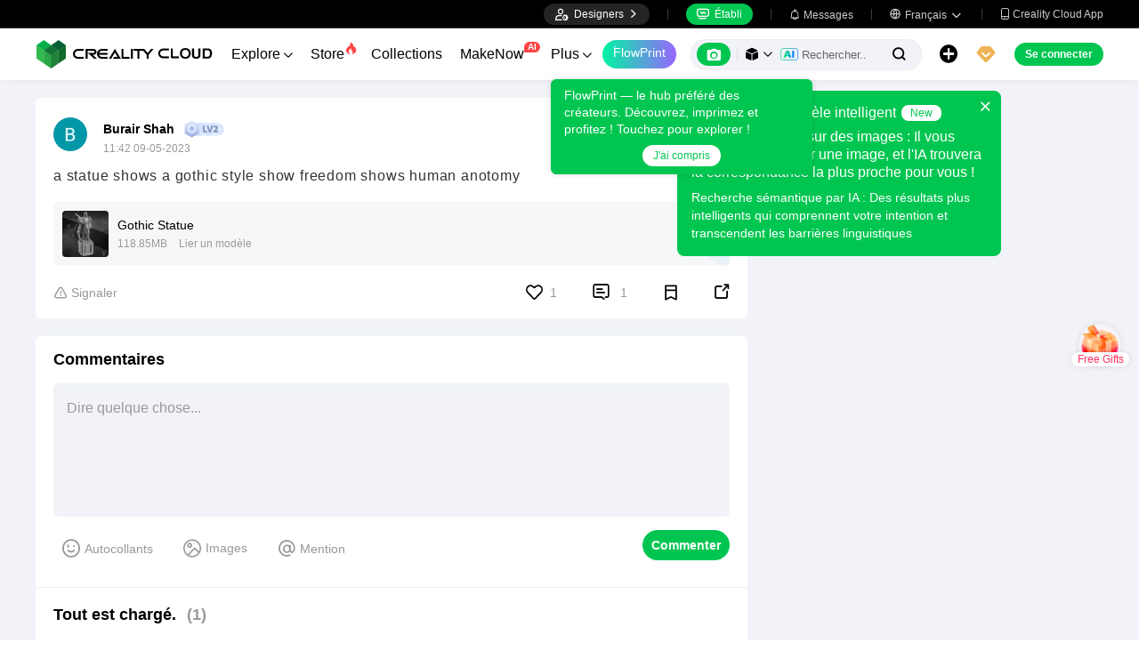

--- FILE ---
content_type: text/html; charset=utf-8
request_url: https://www.crealitycloud.com/fr/post-detail/64f7141ddf64979fe23c93de
body_size: 9006
content:
<!doctype html>
<html data-n-head-ssr lang="fr" data-n-head="%7B%22lang%22:%7B%22ssr%22:%22fr%22%7D%7D">
  <head >
    <title>a statue  shows a gothic style show freedom shows human anotomy | Creality Cloud</title><meta data-n-head="ssr" charset="utf-8"><meta data-n-head="ssr" name="referrer" content="no-referrer"><meta data-n-head="ssr" name="expires" content="Wed,01 Jan 2025 00:00:00 GMT"><meta data-n-head="ssr" name="viewport" content="width=device-width,initial-scale=1.0,maximum-scale=1.0,user-scalable=no"><meta data-n-head="ssr" name="p:domain_verify" content="37eeba1d235393b86b05e09ae7bda18d"><meta data-n-head="ssr" name="google-site-verification" content="pqPpdcgB-t-LexROf8iG8opVtNQ5zMZR8V4bPciv_Bo"><meta data-n-head="ssr" name="yandex-verification" content="ef10e47a92aac544"><meta data-n-head="ssr" name="facebook-domain-verification" content="tjqcxyy2hywg4pi8boq6ystb1yvg4m"><meta data-n-head="ssr" name="robots" content="index,follow"><meta data-n-head="ssr" data-hid="keywords" name="keywords" content="Creality Cloud, 3D printing, 3D printer, 3d printing software, 3d models"><meta data-n-head="ssr" data-hid="description" name="description" content="a statue  shows a gothic style show freedom shows human anotomy"><meta data-n-head="ssr" data-hid="twitter:card" name="twitter:card" content="summary"><meta data-n-head="ssr" data-hid="twitter:site" name="twitter:site" content="@crealitycloud"><meta data-n-head="ssr" data-hid="twitter:title" name="twitter:title" content="a statue  shows a gothic style show freedom shows human anotomy | Creality Cloud"><meta data-n-head="ssr" data-hid="twitter:image" name="twitter:image" content=""><meta data-n-head="ssr" data-hid="twitter:description" name="twitter:description" content="a statue  shows a gothic style show freedom shows human anotomy"><meta data-n-head="ssr" data-hid="og:site_name" property="og:site_name" content="a statue  shows a gothic style show freedom shows human anotomy | Creality Cloud"><meta data-n-head="ssr" data-hid="og:type" property="og:type" content="website"><meta data-n-head="ssr" data-hid="og:url" property="og:url" content="https://www.crealitycloud.com"><meta data-n-head="ssr" data-hid="og:title" property="og:title" content="a statue  shows a gothic style show freedom shows human anotomy | Creality Cloud"><meta data-n-head="ssr" data-hid="og:description" property="og:description" content="a statue  shows a gothic style show freedom shows human anotomy"><meta data-n-head="ssr" data-hid="og:image" property="og:image" content=""><meta data-n-head="ssr" data-hid="fb:pages" name="fb:pages" content="2567719713466612"><link data-n-head="ssr" rel="icon" type="image/x-icon" href="/favicon.ico"><link data-n-head="ssr" rel="dns-prefetch" href="https://pic2-cdn.creality.com/"><link data-n-head="ssr" rel="dns-prefetch" href="https://pic-cdn.creality.com/"><link data-n-head="ssr" rel="dns-prefetch" href="https://video2-cdn.creality.com/"><link data-n-head="ssr" rel="canonical" href="https://www.crealitycloud.com/fr/post-detail/64f7141ddf64979fe23c93de"><link data-n-head="ssr" rel="alternate" href="https://www.crealitycloud.com/post-detail/64f7141ddf64979fe23c93de" hreflang="en"><link data-n-head="ssr" rel="alternate" href="https://www.crealitycloud.com/es/post-detail/64f7141ddf64979fe23c93de" hreflang="es"><link data-n-head="ssr" rel="alternate" href="https://www.crealitycloud.com/de/post-detail/64f7141ddf64979fe23c93de" hreflang="de"><link data-n-head="ssr" rel="alternate" href="https://www.crealitycloud.com/fr/post-detail/64f7141ddf64979fe23c93de" hreflang="fr"><link data-n-head="ssr" rel="alternate" href="https://www.crealitycloud.com/nl/post-detail/64f7141ddf64979fe23c93de" hreflang="nl"><link data-n-head="ssr" rel="alternate" href="https://www.crealitycloud.com/it/post-detail/64f7141ddf64979fe23c93de" hreflang="it"><link data-n-head="ssr" rel="alternate" href="https://www.crealitycloud.com/tr/post-detail/64f7141ddf64979fe23c93de" hreflang="tr"><link data-n-head="ssr" rel="alternate" href="https://www.crealitycloud.com/ro/post-detail/64f7141ddf64979fe23c93de" hreflang="ro"><link data-n-head="ssr" rel="alternate" href="https://www.crealitycloud.com/pt/post-detail/64f7141ddf64979fe23c93de" hreflang="pt"><link data-n-head="ssr" rel="alternate" href="https://www.crealitycloud.com/ar/post-detail/64f7141ddf64979fe23c93de" hreflang="ar"><link data-n-head="ssr" rel="alternate" href="https://www.crealitycloud.com/ru/post-detail/64f7141ddf64979fe23c93de" hreflang="ru"><link data-n-head="ssr" rel="alternate" href="https://www.crealitycloud.com/ja/post-detail/64f7141ddf64979fe23c93de" hreflang="ja"><link data-n-head="ssr" rel="alternate" href="https://www.crealitycloud.com/ko/post-detail/64f7141ddf64979fe23c93de" hreflang="ko"><link data-n-head="ssr" rel="alternate" href="https://www.crealitycloud.com/post-detail/64f7141ddf64979fe23c93de" hreflang="x-default"><link data-n-head="ssr" rel="alternate" media="only screen and (max-width: 640px)" href="https://m.crealitycloud.com/fr/post-content/64f7141ddf64979fe23c93de"><script data-n-head="ssr" src="https://challenges.cloudflare.com/turnstile/v0/api.js" type="text/javascript" async></script><script data-n-head="ssr" data-hid="theme-init" type="text/javascript" charset="utf-8">
            (function() {
            const darkModeStorage = localStorage.getItem('darkMode')
      const mediaQuery = window.matchMedia('(prefers-color-scheme: dark)')

      let darkMode = false
      if (darkModeStorage) {
        darkMode = darkModeStorage === 'true'
      } else {
        darkMode = mediaQuery.matches
      }
        if (darkMode) {
        document.documentElement.classList.add('cc--darkmode')
        }

            })();
          </script><link rel="stylesheet" href="/_nuxt/18608c8ca4516613b333.css"><link rel="stylesheet" href="/_nuxt/d22d0fd2716814cf1178.css"><link rel="stylesheet" href="/_nuxt/a01c8d737d1bab69ab00.css">
  </head>
  <body >
    <div data-server-rendered="true" id="__nuxt"><div id="__layout"><div id="app" style="--padding-top:90px;"><img src="https://pic2-cdn.creality.com/logo/logo.webp" width="0" height="0" alt="Creality Cloud - A diverse, convenient, interesting all-in-one 3D printing platform" class="seo-image"> <!----> <!----> <div class="com-header_container" style="--width:px;--padding:40px;transform:translateY(0);"><div class="top-head"><div class="top-left flex-start-item-center"><!----></div> <div class="top-right flex-end-item-center"><span><div role="tooltip" id="el-popover-1875" aria-hidden="true" class="el-popover el-popper designers-popover" style="width:144pxpx;display:none;"><!----> <ul class="upload-list_comp fr"><li><!----> <span class="text">Designer Space</span></li><li><!----> <span class="text">Influencer Club</span></li></ul></div><span class="el-popover__reference-wrapper"><div class="designers-box flex-start-item-center"><i class="iconfont"></i> 
          Designers
          <i class="iconfont arrow"></i></div></span></span> <div class="top-head-left-line"></div> <div class="workbench flex-item-center"><i class="iconfont"></i> 
        Établi
      </div> <!----> <div class="top-head-left-line"></div> <div class="msg-icon"><i class="iconfont"></i> <span class="msg-icon_text">Messages</span> <!----></div> <span><div role="tooltip" id="el-popover-2035" aria-hidden="true" class="el-popover el-popper download-popover " style="width:300px;display:none;"><!----><!----> </div><span class="el-popover__reference-wrapper"><div class="language"><i class="iconfont global"></i> <span class="text">Français </span> <i class="iconfont arrow"></i></div></span></span> <a href="/fr/downloads/creality-cloud-app" class="download"><i class="iconfont">
          
        </i> <span class="text">Creality Cloud App</span></a></div></div> <div class="content flex-between-center"><div class="header-left flex-item-center"><a href="/fr" class="nuxt-link-active logo logo-name_other"><div class="images_comp flex-justify-center" data-v-1fbabcbe><!----> <picture style="width: 100%" data-v-1fbabcbe><source srcset="/_nuxt/img/1946550.png?x-oss-process=image/resize,m_fill,h_34,w_200/format,webp/ignore-error,1" type="image/webp" data-v-1fbabcbe> <img src="/_nuxt/img/1946550.png?x-oss-process=image/resize,m_fill,h_34,w_200/format,webp/ignore-error,1" alt="Creality Cloud 3D Printing" class="image_mode model" style="width:200px;object-fit:cover;" data-v-1fbabcbe></picture> </div></a> <div id="compHeaderNavList" class="nav-box flex-item-center"><span class="nav-item">
            Explore
            <i class="iconfont">
              
            </i></span><span class="nav-item have-corner-item">
            Store
            <i class="iconfont hot-icon"></i></span><a href="/fr/collection" class="nav-item"><span>
              Collections
              <!----></span> <!----></a><span class="nav-item have-corner-item">
            MakeNow
            <i class="ai-corner ai-icon" data-v-4344c3cf>AI</i></span><a href="/fr/contest" class="nav-item"><span>
              Évènements
              <!----></span> <!----></a><a href="/fr/leaderboard?type=model" class="nav-item"><span>
              Classement
              <i class="iconfont">
              </i></span> <!----></a><a href="/fr/community/post" class="nav-item active"><span>
              Communauté
              <!----></span> <!----></a><a href="/fr/product" class="nav-item"><span>
              Produits
              <i class="iconfont">
              </i></span> <!----></a><a href="/fr/downloads" class="nav-item"><span>
              Downloads
              <i class="iconfont">
              </i></span> <!----></a><a href="/fr/blog/all?source=1" class="nav-item"><span>
              Blogs
              <!----></span> <!----></a></div></div> <div id="compHeaderRight" class="header-right flex-end-item-center"><span><div role="tooltip" id="el-popover-3695" aria-hidden="true" class="el-popover el-popper classic-popover-class" style="width:autopx;display:none;"><!----><div class="classic-popover-content"><p>FlowPrint — le hub préféré des créateurs. Découvrez, imprimez et profitez ! Touchez pour explorer !</p> <div class="classic-popover-content-btn"><div class="base-confirm-btn">
              J'ai compris
            </div></div></div></div><span class="el-popover__reference-wrapper"><div class="base-border-btn switch-creality-cloud">
            FlowPrint
          </div></span></span> <div class="nav-search searchKeywordByClass el-input el-input-group el-input-group--prepend el-input--suffix type-active-search"><div class="el-input-group__prepend"><div class="ai-box-container"><div class="ai-icon-box flex-center"><div class="ai-icon flex-center"><i class="iconfont"></i></div> <div class="ai-icon-btn"></div></div> <!----></div> <!----> <!----> <div class="search-content" style="display:none;"><div class="comp-search-content hideSearch"><!----> <!----></div></div> <div class="pic-search-content" style="display:none;"><div id="pic-search-container"><div class="pic-search-header flex-between-center"><span>À travers le modèle de recherche d'images</span> <i class="el-icon-close"></i></div> <div class="pic-upload-box"><div class="upload-search-pic"><div tabindex="0" class="el-upload el-upload--text"><div class="el-upload-dragger"><div class="pic-search-input"><!----> <div class="pic-search-top flex-column-center"><i class="iconfont"></i> <div class="text">
            Faites glisser l'image ici
            </div> <div class="upload-btn">Cliquez pour télécharger</div></div> <div class="pic-search-bottom"><div class="el-divider el-divider--horizontal"><div class="el-divider__text is-center">or</div></div> <div class="flex-between-center"><div class="el-input"><!----><input type="text" autocomplete="off" placeholder="Collez le lien de l'image" class="el-input__inner"><!----><!----><!----><!----></div> <div class="btn">
              Rechercher
            </div></div></div></div></div><input type="file" name="file" accept="image/*" class="el-upload__input"></div></div></div></div></div> <div class="big-pic-content" style="display:none;"><div class="show-pic"></div></div></div><input type="text" autocomplete="off" placeholder="Rechercher..." class="el-input__inner"><!----><span class="el-input__suffix"><span class="el-input__suffix-inner"><!----> <i class="iconfont el-input__icon"></i><!----><!----><!----><!----></span><!----></span><!----><!----></div> <span><div role="tooltip" id="el-popover-9122" aria-hidden="true" class="el-popover el-popper upload-popover" style="width:290px;display:none;"><!----> <ul class="upload-list_comp fr"><li class="create-model"><i class="iconfont"></i> <span class="text">Publier des modèles</span></li><li class="create-post"><i class="iconfont"></i> <span class="text">Add a Make</span></li><li><i class="iconfont">&#xe6b9;</i> <span class="text">Publier des découpes</span></li></ul></div><span class="el-popover__reference-wrapper"><div class="upload flex-start-item-center"><i class="iconfont"></i></div></span></span> <!----> <div style="display:;"><span><div role="tooltip" id="el-popover-4662" aria-hidden="true" class="el-popover el-popper vip-popover" style="width:300px;display:none;"><!----> <div class="member-center_comp"><div class="member-header"><p class="name"></p> <p class="desc"></p> <span class="icon"></span></div> <div class="member-list"> <div class="btn text-center">
      Mettre à niveau vers Premium
    </div></div></div></div><span class="el-popover__reference-wrapper"><div currency="$" vip-min-day-of-price="0" class="nav-vip-box-container"><i class="vip iconfont"></i></div></span></span></div> <div class="workbench flex-item-center overflow-workbench fr" style="display:none;"><i class="iconfont"></i> 
        Établi
      </div> <!----> <span class="btn login-btn text-center">
          Se connecter
        </span> <div class="confirm-dialog_comp"><div class="el-dialog__wrapper" style="display:none;"><div role="dialog" aria-modal="true" aria-label="dialog" class="el-dialog message-confirm-dialog logout-dialog" style="margin-top:15vh;"><div class="el-dialog__header"><div class="message-confirm-dialog-title">
          
        </div><button type="button" aria-label="Close" class="el-dialog__headerbtn"><i class="el-dialog__close el-icon el-icon-close"></i></button></div><!----><div class="el-dialog__footer"><div class="confirm-body-btns"><button type="button" class="el-button cancel-btn el-button--default is-round"><!----><!----><span>
            
          </span></button> <button type="button" class="el-button el-button--primary is-round"><!----><!----><span>
            
          </span></button></div></div></div></div></div></div></div> <div class="drawer-container" style="height:0px;"><!----> <div class="header-modal-drawer flex-base" style="display:none;" data-v-4e7566b4><div class="quick-links-content" data-v-4e7566b4><p class="lable-title" data-v-4e7566b4>Quick links</p> <div class="quick-links-item fr" data-v-4e7566b4>
      Pour vous
    </div><div class="quick-links-item fr" data-v-4e7566b4>
      Premium Free
    </div><div class="quick-links-item fr" data-v-4e7566b4>
      Discounts
    </div><div class="quick-links-item fr" data-v-4e7566b4>
      Coupons
    </div><div class="quick-links-item fr" data-v-4e7566b4>
      Exclusive
    </div><div class="quick-links-item fr" data-v-4e7566b4>
      Multicolor
    </div> <div class="line" data-v-4e7566b4></div> <div class="other-link-item fr" data-v-4e7566b4>
      Classement
    </div><div class="other-link-item fr" data-v-4e7566b4>
      Designers
    </div><div class="other-link-item fr" data-v-4e7566b4>
      Makers Tools
    </div></div> <div class="categories-content" data-v-4e7566b4><p class="lable-title cate-t" data-v-4e7566b4>All Categories</p> <div class="categories-list" data-v-4e7566b4><span class="lable" data-v-4e7566b4> All Categories</span></div> </div> <div class="trending-search-content" data-v-4e7566b4><p class="lable-title" data-v-4e7566b4>Popular searches</p> <!----></div></div> <!----> <!----></div> <div class="active-hover-content" style="left:nullpx;display:none;"><!----> <!----></div> <div class="flex-item-center"><div class="head-h5-navigation"><div class="line one"></div> <div class="line two"></div> <div class="line three"></div></div> <a href="/fr" class="head-h5-logo flex-between-center"><img src="/_nuxt/img/b96c62d.png" alt="Creality Cloud" class="logo-img"> <span class="logo-name">Creality Cloud</span></a></div> <div class="head-h5-right-box flex-item-center"><!----> <!----> <!----> <div class="head-h5-login-btn">
      Se connecter
    </div></div> <div class="head-h5-search-panel"><div class="head-h5-search-input el-input el-input-group el-input-group--append el-input--suffix"><!----><input type="text" autocomplete="off" placeholder="Rechercher..." class="el-input__inner"><!----><span class="el-input__suffix"><span class="el-input__suffix-inner"><!----> <div class="pic-search flex-center"><i class="iconfont"></i></div> <i class="iconfont el-input__icon"></i><!----><!----><!----><!----></span><!----></span><div class="el-input-group__append"><div class="pic-search-content" style="display:none;"><div id="pic-search-container"><div class="pic-search-header flex-between-center"><span>À travers le modèle de recherche d'images</span> <i class="el-icon-close"></i></div> <div class="pic-upload-box"><div class="upload-search-pic"><div tabindex="0" class="el-upload el-upload--text"><div class="el-upload-dragger"><div class="pic-search-input"><!----> <div class="pic-search-top flex-column-center"><i class="iconfont"></i> <div class="text">
            Faites glisser l'image ici
            </div> <div class="upload-btn">Cliquez pour télécharger</div></div> <div class="pic-search-bottom"><div class="el-divider el-divider--horizontal"><div class="el-divider__text is-center">or</div></div> <div class="flex-between-center"><div class="el-input"><!----><input type="text" autocomplete="off" placeholder="Collez le lien de l'image" class="el-input__inner"><!----><!----><!----><!----></div> <div class="btn">
              Rechercher
            </div></div></div></div></div><input type="file" name="file" accept="image/*" class="el-upload__input"></div></div></div></div></div></div><!----></div></div> <!----> <div class="h5-menu-list-comp" style="display:none;"><a href="/fr/model-category/3d-print-all" class="nav-item">
        Explore
      </a><div class="nav-item">
        Store
      </div><a href="/fr/collection" class="nav-item">
        Collections
      </a><div class="nav-item">
        FlowPrint
      </div><a href="/fr/contest" class="nav-item">
        Évènements
      </a><a href="/fr/leaderboard?type=model" class="nav-item">
        Classement
      </a><a href="/fr/community/post" class="nav-item h5-menu-active">
        Communauté
      </a><a href="/fr/product" class="nav-item">
        Produits
      </a><a href="/fr/downloads" class="nav-item">
        Downloads
      </a><a href="/fr/blog/all?source=1" class="nav-item">
        Blogs
      </a><div class="nav-item">
        Centre d'aide
      </div><a href="/fr/designer/partnership" class="nav-item">
        Devenez un créateur
      </a><a href="/fr/join-influencer-club" class="nav-item">
        Influencer Club
      </a></div> <!----></div> <div class="app-content"><!----> <div class="post-detail_container flex-start" data-v-03cac3b8><div class="post-content" data-v-03cac3b8><div class="post-detail" data-v-03cac3b8><!----> <div class="userinfo flex-item-center" data-v-03cac3b8><a href="/fr/user-profile/3263600374?visitorPage=1" target="_blank" class="cover" data-v-03cac3b8><div class="avatar_comp" style="--size:38px;" data-v-03cac3b8><!----> <div class="avatar"><div class="images_comp flex-justify-center" data-v-1c1e847f><picture style="width: 100%" data-v-1c1e847f><source data-src="https://pic2-cdn.creality.com/avatar/47153b05e4d45918eb1fc56a00edf5f1?x-oss-process=image/resize,h_38,w_38,m_fill/format,webp/ignore-error,1" srcset="https://pic2-cdn.creality.com/avatar/47153b05e4d45918eb1fc56a00edf5f1?x-oss-process=image/resize,w_10/format,webp/ignore-error,1" type="image/webp" data-v-1c1e847f> <img src="https://pic2-cdn.creality.com/avatar/47153b05e4d45918eb1fc56a00edf5f1" alt="avatar of Burair Shah" class="image_mode avatar-default" style="height:100%;object-fit:cover;" data-v-1c1e847f></picture></div></div></div></a> <div class="userinfo-base flex-column-between" data-v-03cac3b8><div class="usrinfo-base-top flex-item-center" data-v-03cac3b8><a href="/fr/user-profile/3263600374?visitorPage=1" target="_blank" class="nickname text-ellipsis" data-v-03cac3b8>
                Burair Shah
              </a> <a href="/fr/user-profile/3263600374?visitorPage=1" target="_blank" rel="opener" class="comp-lv_container" style="background-image:url(https://pic2-cdn.creality.com/crealityWebStaticImg/lv/2@2x.png);" data-v-03cac3b8></a> <!----> <!----></div> <div class="usrinfo-base-date" data-v-03cac3b8>
              19:42 09-05-2023
            </div></div> <span class="follow" data-v-03cac3b8>
              S'abonner
            </span></div> <!----> <div class="post-info" data-v-03cac3b8><div class="content" data-v-03cac3b8><!----> <p data-v-03cac3b8></p></div> <!----> <!----></div> <div id="640ee5e3c82ba243f5df1c8d" class="model-slice-container" data-v-03cac3b8><div class="model-content"><div class="comp-related-model_container"><div class="model-img"><!----> <!----></div> <div class="model-info"><div class="title text-ellipsis">
      Gothic Statue
    </div> <div class="info"><span>
        118.85MB
      </span> <span class="text">
        Lier un modèle
      </span></div></div> <div class="icon"></div></div></div></div> <!----> <!----> <!----> <div class="tools" data-v-03cac3b8><div class="report" data-v-03cac3b8><div class="more-report-content" data-v-03cac3b8><i class="iconfont" data-v-03cac3b8></i>
              Signaler
            </div> <!----> <!----></div> <div class="opear" data-v-03cac3b8><div class="liked" data-v-03cac3b8><svg aria-hidden="true" class="svg-icon" style="color:#000;width:19px;height:19px;cursor:pointer;" data-v-03cac3b8><use xlink:href="#icon-xihuan1"></use></svg> <span class="text" data-v-03cac3b8>1</span></div> <div class="comment" data-v-03cac3b8><i class="iconfont" data-v-03cac3b8></i> <span class="text" data-v-03cac3b8>
                1
              </span></div> <div class="collection" data-v-03cac3b8><svg aria-hidden="true" class="svg-icon" style="color:#000;width:18px;height:18px;cursor:pointer;" data-v-03cac3b8><use xlink:href="#icon-shoucang2"></use></svg></div> <span data-v-03cac3b8><div role="tooltip" id="el-popover-874" aria-hidden="true" class="el-popover el-popper social-comp_popover" style="width:undefinedpx;display:none;"><!----><div class="social-icons"><div class="social-icon_comp block"><svg aria-hidden="true" class="svg-icon" style="color:#000;width:26px;height:26px;cursor:pointer;"><use xlink:href="#icon-Facebook"></use></svg> <span class="icon-text">Facebook</span></div> <div class="social-icon_comp block"><i class="iconfont flex-end pinterest" style="background:rgba(230, 0, 35, 1);color:#fff;--bg-size:26px;--font-size:18px;"></i> <span class="icon-text">Pinterest</span></div> <div class="social-icon_comp block"><i class="iconfont flex-center twitter" style="background:rgba(15, 20, 25, 1);color:#fff;--bg-size:26px;--font-size:13px;"></i> <span class="icon-text">X</span></div> <div class="social-icon_comp block"><i class="iconfont flex-center reddit" style="background:rgba(255, 69, 0, 1);color:#fff;--bg-size:26px;--font-size:15px;"></i> <span class="icon-text">Reddit</span></div> <div class="social-icon_comp block"><i class="iconfont flex-center copy" style="background:rgba(84, 101, 153, 1);color:#fff;--bg-size:26px;--font-size:13px;"></i> <span class="icon-text">Copier le lien</span></div></div> <!---->  <!----></div><span class="el-popover__reference-wrapper"><i class="iconfont social-comp" style="font-size:17px;">
      
    </i></span></span></div></div> <!----></div> <!----> <div class="post-comment" data-v-03cac3b8><div id="post-comment" class="comment-title" data-v-03cac3b8>
          Commentaires
        </div> <div class="comment-content" data-v-03cac3b8><div class="demo-page-comments" data-v-03cac3b8><div class="com-input-area"><div class="comment-editor-main"><div class="input-box"><div class="comp-comment-editor com-main-input"><div id="editableDiv" contenteditable="true" placeholder="Dire quelque chose..." class="comp-editable-div read-write"></div> <!----></div> <!----> <div class="face-picture flex-item-center"><span><div role="tooltip" id="el-popover-6335" aria-hidden="true" class="el-popover el-popper" style="width:370px;display:none;"><!----><div class="faces-container"><span class="face-item" style="background-image:url(https://pic2-cdn.creality.com/crealityWebStaticImg/faces/jizhi.png);"></span><span class="face-item" style="background-image:url(https://pic2-cdn.creality.com/crealityWebStaticImg/faces/zhengbang.png);"></span><span class="face-item" style="background-image:url(https://pic2-cdn.creality.com/crealityWebStaticImg/faces/weixiao.png);"></span><span class="face-item" style="background-image:url(https://pic2-cdn.creality.com/crealityWebStaticImg/faces/touxiao.png);"></span><span class="face-item" style="background-image:url(https://pic2-cdn.creality.com/crealityWebStaticImg/faces/666.png);"></span><span class="face-item" style="background-image:url(https://pic2-cdn.creality.com/crealityWebStaticImg/faces/kaixin.png);"></span><span class="face-item" style="background-image:url(https://pic2-cdn.creality.com/crealityWebStaticImg/faces/heiha.png);"></span><span class="face-item" style="background-image:url(https://pic2-cdn.creality.com/crealityWebStaticImg/faces/jiyan.png);"></span><span class="face-item" style="background-image:url(https://pic2-cdn.creality.com/crealityWebStaticImg/faces/tuoshai.png);"></span><span class="face-item" style="background-image:url(https://pic2-cdn.creality.com/crealityWebStaticImg/faces/chigua.png);"></span><span class="face-item" style="background-image:url(https://pic2-cdn.creality.com/crealityWebStaticImg/faces/feiwen.png);"></span><span class="face-item" style="background-image:url(https://pic2-cdn.creality.com/crealityWebStaticImg/faces/deyi.png);"></span><span class="face-item" style="background-image:url(https://pic2-cdn.creality.com/crealityWebStaticImg/faces/xihuan.png);"></span><span class="face-item" style="background-image:url(https://pic2-cdn.creality.com/crealityWebStaticImg/faces/yiwen.png);"></span><span class="face-item" style="background-image:url(https://pic2-cdn.creality.com/crealityWebStaticImg/faces/jiayou.png);"></span><span class="face-item" style="background-image:url(https://pic2-cdn.creality.com/crealityWebStaticImg/faces/wulian.png);"></span><span class="face-item" style="background-image:url(https://pic2-cdn.creality.com/crealityWebStaticImg/faces/fadai.png);"></span><span class="face-item" style="background-image:url(https://pic2-cdn.creality.com/crealityWebStaticImg/faces/qingzhu.png);"></span><span class="face-item" style="background-image:url(https://pic2-cdn.creality.com/crealityWebStaticImg/faces/haixiu.png);"></span><span class="face-item" style="background-image:url(https://pic2-cdn.creality.com/crealityWebStaticImg/faces/xiaoku.png);"></span><span class="face-item" style="background-image:url(https://pic2-cdn.creality.com/crealityWebStaticImg/faces/aoman.png);"></span><span class="face-item" style="background-image:url(https://pic2-cdn.creality.com/crealityWebStaticImg/faces/cahan.png);"></span><span class="face-item" style="background-image:url(https://pic2-cdn.creality.com/crealityWebStaticImg/faces/zhoumei.png);"></span><span class="face-item" style="background-image:url(https://pic2-cdn.creality.com/crealityWebStaticImg/faces/baiyan.png);"></span><span class="face-item" style="background-image:url(https://pic2-cdn.creality.com/crealityWebStaticImg/faces/aixin.png);"></span><span class="face-item" style="background-image:url(https://pic2-cdn.creality.com/crealityWebStaticImg/faces/dianzan.png);"></span><span class="face-item" style="background-image:url(https://pic2-cdn.creality.com/crealityWebStaticImg/faces/huaixiao.png);"></span><span class="face-item" style="background-image:url(https://pic2-cdn.creality.com/crealityWebStaticImg/faces/jingdaile.png);"></span><span class="face-item" style="background-image:url(https://pic2-cdn.creality.com/crealityWebStaticImg/faces/shengli.png);"></span><span class="face-item" style="background-image:url(https://pic2-cdn.creality.com/crealityWebStaticImg/faces/kelian.png);"></span><span class="face-item" style="background-image:url(https://pic2-cdn.creality.com/crealityWebStaticImg/faces/daku.png);"></span><span class="face-item" style="background-image:url(https://pic2-cdn.creality.com/crealityWebStaticImg/faces/kulou.png);"></span><span class="face-item" style="background-image:url(https://pic2-cdn.creality.com/crealityWebStaticImg/faces/tushe.png);"></span><span class="face-item" style="background-image:url(https://pic2-cdn.creality.com/crealityWebStaticImg/faces/chijing.png);"></span></div> </div><span class="el-popover__reference-wrapper"><button type="button" class="el-button face-btn el-button--default"><!----><!----><span><i class="iconfont"></i>
            Autocollants
          </span></button></span></span> <div class="com-uploadImg-box com-pic-upload" style="--com-upload-width:100px;"><div class="com-uploadImg"><div tabindex="0" class="el-upload el-upload--text"><div class="hidden-box"></div> <div class="pic-upload-box flex-item-center"><i class="iconfont"></i> <div class="pic-upload-text">
              Images
            </div></div> <!----><input type="file" name="file" multiple="multiple" accept=".jpeg, .png, .jpg, .webp, .gif" class="el-upload__input"></div></div></div> <button type="button" class="el-button atuser-btn el-button--default"><!----><!----><span><i class="iconfont"></i>
          Mention
        </span></button></div> <!----></div> <div class="button-box"><button type="button" class="el-button el-button--primary"><!----><!----><span><!---->Commenter
      </span></button></div> <!----></div> <div class="el-dialog__wrapper comp-at-user_dialog" style="display:none;"><div role="dialog" aria-modal="true" aria-label="Creality Cloud respecte le droit d'auteur" class="el-dialog" style="margin-top:15vh;width:625px;"><div class="el-dialog__header"><span class="title">Users</span> <div class="el-input el-input--prefix el-input--suffix"><!----><input type="text" autocomplete="off" placeholder="Recherche par pseudo ou ID utilisateur" class="el-input__inner"><span class="el-input__prefix"><i class="el-input__icon iconfont">
        
      </i><!----></span><!----><!----><!----></div><button type="button" aria-label="Close" class="el-dialog__headerbtn"><i class="el-dialog__close el-icon el-icon-close"></i></button></div><!----><!----></div></div> <!----></div> <!----> <!----> <div class="el-dialog__wrapper comp-dialog report-from_comp flex-center" style="display:none;"><div role="dialog" aria-modal="true" aria-label="dialog" class="el-dialog" style="margin-top:0;width:625px;"><div class="el-dialog__header"><span>Signaler un commentaire</span><button type="button" aria-label="Close" class="el-dialog__headerbtn"><i class="el-dialog__close el-icon el-icon-close"></i></button></div><!----><div class="el-dialog__footer"><span><button type="button" class="el-button cancel-btn el-button--default"><!----><!----><span>
      Annuler
    </span></button> <button type="button" class="el-button confirm-btn el-button--primary"><!----><!----><span>
      Signaler
    </span></button></span></div></div></div> <div class="preview-image_comp"><div class="el-dialog__wrapper preview-image_dialog" style="display:none;--width:px;"><div role="dialog" aria-modal="true" aria-label="dialog" class="el-dialog" style="margin-top:0;"><div class="el-dialog__header"><span class="el-dialog__title"></span><button type="button" aria-label="Close" class="el-dialog__headerbtn"><i class="el-dialog__close el-icon el-icon-close"></i></button></div><!----><!----></div></div></div> <div class="el-dialog__wrapper comp-dialog" style="display:none;" data-v-4a9dd7a8><div role="dialog" aria-modal="true" aria-label="external_links_tips_title" class="el-dialog" style="margin-top:15vh;width:400px;"><div class="el-dialog__header"><span class="el-dialog__title">external_links_tips_title</span><button type="button" aria-label="Close" class="el-dialog__headerbtn"><i class="el-dialog__close el-icon el-icon-close"></i></button></div><!----><!----></div></div></div></div></div></div> <div class="post-sidebar" data-v-03cac3b8><!----> <!----> <!----></div> <div report-from-desc="" class="el-dialog__wrapper comp-dialog report-from_comp flex-center" style="display:none;" data-v-03cac3b8><div role="dialog" aria-modal="true" aria-label="dialog" class="el-dialog" style="margin-top:0;width:625px;"><div class="el-dialog__header"><span>Signaler du contenu</span><button type="button" aria-label="Close" class="el-dialog__headerbtn"><i class="el-dialog__close el-icon el-icon-close"></i></button></div><!----><div class="el-dialog__footer"><span><button type="button" class="el-button cancel-btn el-button--default"><!----><!----><span>
      Annuler
    </span></button> <button type="button" class="el-button confirm-btn el-button--primary"><!----><!----><span>
      Signaler
    </span></button></span></div></div></div> <div class="el-dialog__wrapper comp-confirm_container" style="display:none;" data-v-03cac3b8><div role="dialog" aria-modal="true" aria-label="Quitter le groupe" class="el-dialog" style="margin-top:15vh;"><div class="el-dialog__header"><span class="el-dialog__title">Quitter le groupe</span><button type="button" aria-label="Close" class="el-dialog__headerbtn"><i class="el-dialog__close el-icon el-icon-close"></i></button></div><!----><!----></div></div> <!----> <div class="el-dialog__wrapper comp-upload-app-dialog" style="display:none;" data-v-03cac3b8><div role="dialog" aria-modal="true" aria-label="dialog" class="el-dialog el-dialog--center" style="margin-top:15vh;width:370px;"><div class="el-dialog__header"><span class="el-dialog__title"></span><button type="button" aria-label="Close" class="el-dialog__headerbtn"><i class="el-dialog__close el-icon el-icon-close"></i></button></div><!----><!----></div></div> <div class="confirm-dialog_comp" data-v-03cac3b8><div class="el-dialog__wrapper" style="display:none;"><div role="dialog" aria-modal="true" aria-label="dialog" class="el-dialog message-confirm-dialog active-success-tips" style="margin-top:15vh;"><div class="el-dialog__header"><div class="message-confirm-dialog-title">
          
        </div><button type="button" aria-label="Close" class="el-dialog__headerbtn"><i class="el-dialog__close el-icon el-icon-close"></i></button></div><!----><div class="el-dialog__footer"><div class="confirm-body-btns"><button type="button" class="el-button cancel-btn el-button--default is-round"><!----><!----><span>
            
          </span></button> <button type="button" class="el-button el-button--primary is-round"><!----><!----><span>
            
          </span></button></div></div></div></div></div> <!----> <!----> <div class="choose-dialog_container" data-v-03cac3b8><div class="el-dialog__wrapper com-alert-dialog choose-dialog" style="display:none;"><div role="dialog" aria-modal="true" aria-label="dialog" class="el-dialog" style="margin-top:15vh;width:900px;"><div class="el-dialog__header"><div class="search-input"><div class="title"></div></div><button type="button" aria-label="Close" class="el-dialog__headerbtn"><i class="el-dialog__close el-icon el-icon-close"></i></button></div><!----><!----></div></div></div> <div class="preview-image_comp" data-v-03cac3b8><div class="el-dialog__wrapper preview-image_dialog" style="display:none;--width:px;"><div role="dialog" aria-modal="true" aria-label="dialog" class="el-dialog" style="margin-top:0;"><div class="el-dialog__header"><span class="el-dialog__title"></span><button type="button" aria-label="Close" class="el-dialog__headerbtn"><i class="el-dialog__close el-icon el-icon-close"></i></button></div><!----><!----></div></div></div> <div class="el-dialog__wrapper comp-dialog" style="display:none;" data-v-4a9dd7a8 data-v-03cac3b8><div role="dialog" aria-modal="true" aria-label="external_links_tips_title" class="el-dialog" style="margin-top:15vh;width:400px;"><div class="el-dialog__header"><span class="el-dialog__title">external_links_tips_title</span><button type="button" aria-label="Close" class="el-dialog__headerbtn"><i class="el-dialog__close el-icon el-icon-close"></i></button></div><!----><!----></div></div></div></div> <!----> <!----> <div style="display:none;"></div> <!----><!----><!----><!----><!----><!----><!----><!----><!----><!----><!----><!----><!----><!----><!----><!----><!----><!----><!----><!----><!----> <div class="el-dialog__wrapper comp-dialog" style="display:none;"><div role="dialog" aria-modal="true" aria-label="Access selection" class="el-dialog" style="margin-top:15vh;width:500px;"><div class="el-dialog__header"><span class="el-dialog__title">Access selection</span><button type="button" aria-label="Close" class="el-dialog__headerbtn"><i class="el-dialog__close el-icon el-icon-close"></i></button></div><!----><!----></div></div> <div class="el-dialog__wrapper dtc-config-dialog comp-dialog" style="display:none;"><div role="dialog" aria-modal="true" aria-label="Creality Official Store" class="el-dialog" style="margin-top:15vh;width:860px;"><div class="el-dialog__header"><span class="el-dialog__title">Creality Official Store</span><button type="button" aria-label="Close" class="el-dialog__headerbtn"><i class="el-dialog__close el-icon el-icon-close"></i></button></div><!----><!----></div></div> <!----> <div class="el-dialog__wrapper comp-dialog" style="display:none;" data-v-360ac472><div role="dialog" aria-modal="true" aria-label="dialog" class="el-dialog" style="margin-top:15vh;width:500px;"><div class="el-dialog__header"><span class="el-dialog__title"></span><button type="button" aria-label="Close" class="el-dialog__headerbtn"><i class="el-dialog__close el-icon el-icon-close"></i></button></div><!----><!----></div></div> <div class="el-dialog__wrapper comp-dialog printer-gift_dialog" style="display:none;"><div role="dialog" aria-modal="true" aria-label="dialog" class="el-dialog" style="margin-top:15vh;width:374px;"><div class="el-dialog__header"><span class="el-dialog__title"></span><!----></div><!----><!----></div></div> <div class="el-dialog__wrapper comp-dialog" style="display:none;"><div role="dialog" aria-modal="true" aria-label="Vos informations personnelles ont été réinitialisées" class="el-dialog" style="margin-top:15vh;width:400px;"><div class="el-dialog__header"><span class="el-dialog__title">Vos informations personnelles ont été réinitialisées</span><!----></div><!----><!----></div></div></div></div></div><script>window.__NUXT__=(function(a,b,c,d,e,f,g,h,i,j,k,l,m,n,o){return {layout:"default",data:[{isMine:b,isFollow:b,channelId:i,postInfo:{id:"64f7141ddf64979fe23c93de",createTime:j,sourceType:e,status:f,content:k,likeNumber:e,commentNumber:e,sharedNumber:d,clickNumber:d,collectionNumber:d,authorUserId:l,media:[],tags:[],mediaType:e,isLike:b,isCollection:b,videoStatus:f,title:c,gradeValue:d,groupId:c,groupName:c,columnName:c,columnId:c,modelGroupId:m,channelId:i,channelName:c,channelLocation:a,widgetId:c,widgetName:c,widgetType:d,description:c,isTop:b,topRank:d,isRecomm:b,recommRank:d,recommInfo:a,gcodeInfo:a,authorUserInfo:{account:c,nickName:"Burair Shah",avatar:"https:\u002F\u002Fpic2-cdn.creality.com\u002Favatar\u002F47153b05e4d45918eb1fc56a00edf5f1",relationship:d,userId:l,blackRelationship:d,introduction:c,level:f,memberLevel:e,identity:d,status:e,modelerLevel:d},pv:456,activityId:c,blogIds:a,atUserIds:a,inNewbieGuide:b,inVersionDesc:b,anthologyId:c,anthologyInfo:a,editTime:d,delyTime:j,isInActivity:b,tagsV2:[],explicitKey:a,printId:c,keysword:c,isRefine:b},groupInfo:{},modelInfo:{id:m,userId:8467907195,nickname:"DakkaDakkaStore",groupName:"Gothic Statue",groupDesc:"This statue is part of our Gothic Terrain set from the April release on Patreon. Join us and get the Welcome pack (30+ models) right now:\n\nhttps:\u002F\u002Fpatreon.com\u002Fdakkadakkastore\nhttps:\u002F\u002Fmyminifactory.com\u002Fusers\u002FDakkaDakkaStore?show=tribe\n\nThere is a 30% discount on STL files for all Patrons and Tribers!\n\nMore free models here: https:\u002F\u002Fwww.myminifactory.com\u002Fusers\u002FDakkaDakkaStore\u002Fcollection\u002Ffree-stls\n\n2 versions of files are included: pre-supported and unsupported. Scaled for 28 mm tabletop.\n\nAll parts have been prepared and tested for 3D printing. We recommend to print in resin.\n\nThese models designed by dakkadakka.store. Miniatures for tabletop games and collecting.\n\nAll rights reserved. Commercial use is provided ONLY if there is a commercial license. For more details visit our Patreon or Tribe.\n\nBe sure to follow us on Instagram @dakkadakka.store to not miss any updates!",covers:[{url:n,type:f,width:g,height:g},{url:o,type:f,width:g,height:g}],coversUrl:[n,o],categoryId:"1584",totalFileSize:124618868,license:"CC BY-NC-SA",status:f,isShared:h,maturityRating:"general",urlAlias:"gothic-statue"},seoInfo:{image:c,describe:k,keyword:c},postAlbum:{covers:[]},prevContent:a,nextContent:a,showDirectory:b}],fetch:{},error:a,state:{lang:9,locale:"fr",userInfo:a,isLogin:b,aliyunInfo:{},checkAuth:a,openSubmit:b,voteBtn:b,bricsOpen:h,showBirthday:b,msgCount:{},appConfig:a,appConfigVer:c,allPrintList:[],pipStatus:b,playStatus:h,softCategoryList:[],storePrintList:[],storeSeriesList:[],storeLasterList:[],storeScanList:[],storeCfsList:[],headReconCollection:[],headReconModeler:[],softDocumentInfo:{},otaList:[],scaleXInfo:a,scaleYInfo:a,scaleZInfo:a,signInSuccess:b,checkInDays:d,productClassList:[],blogClassList:[],modalClassList:[],privileges:[],productBannerList:[],gadgetsBannerList:[],linkInfo:{},allQrList:[],videoDeviceName:c,vipRightsList:[],hotSearchWord:[],hotTagsWord:[],communitySortMap:[],communityRightBanner:[],communityRecommendTag:[],commonlyPrinterList:[],anthology:{},ossInfo:{},channelActiveList:[],channelHotGroupData:{},cartList:[],cartData:{},cartRequest:b,pushConfig:a,topToHeight:90,showBindEmail:a,systemUpgrade:a,greyState:a,blogRegisterSensors:c,isVipModelNew:b,isCouponModelNew:b,newlyTimes:{},sliceEngineVersion:"3.0.0",currClickType:c,hotPrinterList:a,modelAuthorList:[],leaderboardList:a,zipDownloadProgress:[],userQueryParams:c,sgRequestId:c,missionCenterPageSeoInfo:a,memberNumVal:{},targetAccount:a,jumpMakerNowAction:d,makenowCount:{},isIframeCreality:b,reportStayTime:b,isClickLeave:b,searchId:c,specialUserList:[],makenowContestPageConfig:a,contestPageData:{pageData:{}},modelDetail:{modelResult:{}},modelListPageData:{pageData:{}},pageData:{pageData:{}},productPageData:{pageData:{}},searchListPageData:{pageData:{}},theme:{darkMode:b},userPage:{pageData:{}},i18n:{routeParams:{}},jwtToken:a},serverRendered:h,routePath:"\u002Ffr\u002Fpost-detail\u002F64f7141ddf64979fe23c93de",config:{_app:{basePath:"\u002F",assetsPath:"\u002F_nuxt\u002F",cdnURL:a}},__i18n:{langs:{}}}}(null,false,"",0,1,2,720,true,"60f2af767b6b76eb9ddf5738",1693914141,"a statue  shows a gothic style show freedom shows human anotomy",3263600374,"640ee5e3c82ba243f5df1c8d","https:\u002F\u002Fpic2-cdn.creality.com\u002FcrealityCloud\u002Fcommon\u002F9a418933f843e86ad31833e1fbdc7bb7.webp","https:\u002F\u002Fpic2-cdn.creality.com\u002FcrealityCloud\u002Fcommon\u002F19da2c781cb7095ce6ecdec4c3efd088.webp"));</script><script src="/_nuxt/f7c28949186661781154.js" defer></script><script src="/_nuxt/4d73c57cc677d6ea2c44.js" defer></script><script src="/_nuxt/5ba7059e745810d25ea5.js" defer></script><script src="/_nuxt/cc22352fd27eb587dda5.js" defer></script><script src="/_nuxt/42e3dc8d3572ea512a60.js" defer></script><script src="/_nuxt/c10d083b42245a7a548a.js" defer></script><script src="/_nuxt/0d9cf7472be3f52b04fc.js" defer></script><script src="/_nuxt/24de0149fad794a0fe28.js" defer></script><script src="/_nuxt/8cc2e122fc87f625b48a.js" defer></script>
  <script defer src="https://static.cloudflareinsights.com/beacon.min.js/vcd15cbe7772f49c399c6a5babf22c1241717689176015" integrity="sha512-ZpsOmlRQV6y907TI0dKBHq9Md29nnaEIPlkf84rnaERnq6zvWvPUqr2ft8M1aS28oN72PdrCzSjY4U6VaAw1EQ==" data-cf-beacon='{"rayId":"9c0bf8a81d60fda9","version":"2025.9.1","serverTiming":{"name":{"cfExtPri":true,"cfEdge":true,"cfOrigin":true,"cfL4":true,"cfSpeedBrain":true,"cfCacheStatus":true}},"token":"01f096d0466d4d2caa5c382629772405","b":1}' crossorigin="anonymous"></script>
</body>
</html>


--- FILE ---
content_type: text/css; charset=UTF-8
request_url: https://www.crealitycloud.com/_nuxt/634a8f4ab5d9c82a1535.css
body_size: 1017
content:
.update-badge-dialog{max-width:96vw}.update-badge-dialog .detail-content{padding:0 10px;overflow:auto}@media (min-width:751px){.update-badge-dialog .detail-content{padding:0 20px}}.update-badge-dialog .update-tips{height:30px;background:rgba(255,146,32,.08);padding:6px 10px;color:#ff9220;font-size:12px}.update-badge-dialog .update-tips .close-tip{color:#999;font-size:12px;margin-left:10px;cursor:pointer}.update-badge-dialog .badge-list-box{min-height:350px;max-height:500px}.update-badge-dialog .badge-list-box .badge-list{display:grid;grid-template-columns:repeat(auto-fill,minmax(162px,1fr));gap:20px 10px;padding:20px 0}.update-badge-dialog .badge-list-box .badge-list .badge-item{display:flex;flex-direction:column;align-items:center;justify-content:center;position:relative}.update-badge-dialog .badge-list-box .badge-list .badge-item img{width:96px;height:96px}.update-badge-dialog .badge-list-box .badge-list .badge-item .num{position:absolute;padding:2px 8px;border-radius:10px;color:var(--theme-white-black);background-color:#ff3764;font-size:12px;top:0;right:30px}.update-badge-dialog .badge-list-box .badge-list .badge-item .modal-name{font-size:16px;font-weight:700;color:var(--theme-black-white);margin-top:16px;word-break:break-word;height:20px;line-height:20px}.update-badge-dialog .badge-list-box .badge-list .badge-item .modal-name.size-14{font-size:14px}.update-badge-dialog .badge-list-box .badge-list .badge-item .ware-btn{padding:0 20px;margin-top:10px;height:32px;line-height:32px;text-align:center;background-color:var(--theme-bg);color:#00c651;border-radius:18px;min-width:96px;cursor:pointer}.update-badge-dialog .badge-list-box .badge-list .badge-item .ware-btn.no-ware-btn{color:#999;background-color:var(--lowest-bg-color)}.update-badge-dialog .badge-list-box .badge-list .badge-item .ware-btn.no-ware-btn:hover{opacity:.75;color:#999;background-color:var(--lowest-bg-color)}.update-badge-dialog .badge-list-box .badge-list .badge-item .ware-btn:hover{background-color:#00c651;color:var(--theme-white-black)}.badge-wear-tip-dialog .el-dialog__header{padding:0}.badge-wear-tip-dialog .el-dialog__headerbtn{z-index:9}.badge-wear-tip-dialog .el-dialog__body{padding:0}.badge-wear-tip-dialog .center-content-box{position:relative;padding:20px;text-align:center}.badge-wear-tip-dialog .center-content-box .badge-wear-tip-btn{margin-top:20px;padding:10px 23px}.badge-wear-tip-dialog .badge-tips-pic{position:absolute;left:50%;top:-45px;transform:translateX(-50%) scale(.82);width:148px;height:136px}.badge-wear-tip-dialog .badge-tips-pic img{width:100%;height:100%}.badge-wear-tip-dialog .badge-title{text-align:center;font-weight:700;font-size:22px;color:var(--theme-black-white)}.badge-wear-tip-dialog .badge-desc{font-size:16px;color:var(--color-666);margin-top:10px}.badge-wear-tip-dialog .badge-desc em{color:#00c651;padding:0 3px}.badge-wear-tip-dialog .manage-badge{display:flex;align-items:center;justify-content:center;width:174px;padding:0 5px;height:38px;background:#00c651;border-radius:19px;color:var(--theme-white-black);margin:25px auto 0;cursor:pointer}.badge-wear-tip-dialog .manage-badge:hover{background:#00bb4c}.badge-wear-tip-dialog .cancel-wear{margin-top:14px;text-align:center}.badge-wear-tip-dialog .cancel-wear span{cursor:pointer;color:var(--color-666)}.badge-wear-tip-dialog .cancel-wear span:hover{color:#00c651}.base_container{display:flex;align-items:center;justify-content:flex-start;flex-direction:column}.base_page{max-width:1200px;min-width:750px}.flex_list{display:flex;align-items:flex-start;justify-content:flex-start;flex-direction:row;flex-wrap:wrap}.full_bg,.full_icon{background-size:100%;background-position:50%;background-repeat:no-repeat}.com-sticky-wrap{position:sticky;top:var(--HeaderToHeight,46px);z-index:101;transition:top .3s ease-in-out}.full_icon{display:inline-block}.input_placeholder input::-webkit-input-placeholder{color:var(--font-color-light)}.input_placeholder input:-moz-placeholder,.input_placeholder input::-moz-placeholder{color:var(--font-color-light)}.input_placeholder input:-ms-input-placeholder{color:var(--font-color-light)}.input_placeholder textarea::-webkit-input-placeholder{color:var(--font-color-light)}.input_placeholder textarea:-moz-placeholder,.input_placeholder textarea::-moz-placeholder{color:var(--font-color-light)}.input_placeholder textarea:-ms-input-placeholder{color:var(--font-color-light)}.selectZindex800{z-index:800!important}@keyframes upMove{0%{transform:translateY(80px);opacity:0}to{transform:translateY(0);opacity:1}}@keyframes downMove{0%{transform:translateY(-50px);opacity:0}to{transform:translateY(0);opacity:1}}.badge-wear-tips-dialog .el-dialog__header{padding:0}.badge-wear-tips-dialog .el-dialog__headerbtn{z-index:9}.badge-wear-tips-dialog .el-dialog__body{padding:0}.badge-wear-tips-dialog .center-content-box{position:relative;padding:65px 20px 20px}.badge-wear-tips-dialog .badge-tips-pic{position:absolute;left:50%;top:-45px;transform:translateX(-50%) scale(.82);width:148px;height:136px}.badge-wear-tips-dialog .badge-tips-pic img{width:100%;height:100%}.badge-wear-tips-dialog .badge-title{text-align:center;font-weight:700;font-size:22px;color:var(--theme-black-white)}.badge-wear-tips-dialog .badge-desc{font-size:16px;color:var(--color-666);margin-top:10px}.badge-wear-tips-dialog .badge-desc em{color:#00c651;padding:0 3px}.badge-wear-tips-dialog .manage-badge{display:flex;align-items:center;justify-content:center;width:174px;padding:0 5px;height:38px;background:#00c651;border-radius:19px;color:var(--theme-white-black);margin:25px auto 0;cursor:pointer}.badge-wear-tips-dialog .manage-badge:hover{opacity:.8}.badge-wear-tips-dialog .cancel-wear{margin-top:14px;text-align:center}.badge-wear-tips-dialog .cancel-wear span{color:var(--color-666);cursor:pointer}.badge-wear-tips-dialog .cancel-wear span:hover{color:#00c651}

--- FILE ---
content_type: application/javascript; charset=UTF-8
request_url: https://www.crealitycloud.com/_nuxt/23a2858d0d80678c0842.js
body_size: 119921
content:
(this.webpackJsonp=this.webpackJsonp||[]).push([[54],{3581:function(e,t,r){"use strict";r.r(t);r(19),r(16),r(18),r(12),r(22),r(17),r(23);var o=r(4);function n(object,e){var t=Object.keys(object);if(Object.getOwnPropertySymbols){var r=Object.getOwnPropertySymbols(object);e&&(r=r.filter((function(e){return Object.getOwnPropertyDescriptor(object,e).enumerable}))),t.push.apply(t,r)}return t}t.default=function(e){for(var i=1;i<arguments.length;i++){var source=null!=arguments[i]?arguments[i]:{};i%2?n(Object(source),!0).forEach((function(t){Object(o.a)(e,t,source[t])})):Object.getOwnPropertyDescriptors?Object.defineProperties(e,Object.getOwnPropertyDescriptors(source)):n(Object(source)).forEach((function(t){Object.defineProperty(e,t,Object.getOwnPropertyDescriptor(source,t))}))}return e}({comma:",",App:"Creality Cloud App",Cancel:"Annulé",CancelCollection:"Remove from favorites",Collection:"Favoris",Confirm:"Confirmer",Create:"Créer",Default:"Défaut",Desc:"Description",Done:"Terminé",Edit:"Editer",Day:"Day",Hour:"Hour",Min:"Min",Sec:"Sec",loadPageFailed:"Unable to load the page, please try again later.",viewAll:"View All",Block:"Bloquer",confirm_block_user:"Voulez-vous vraiment bloquer {userName} ? Après le blocage, cette personne ne pourra plus commenter, vous envoyer des messages ni vous mentionner. Vous pouvez la débloquer à tout moment dans Paramètres > Confidentialité.",model_down_history:"Downloaded",model_tab_model:"Creations",model_tab_collection:"Collections",userModels_myAlbum:"Portfolios",top_send_post:"Add a Make",down_slice_tips:"Print file is being downloaded...",login_register:"Log in / Register",gift_history:"Redemption History",gift_code_num:"Redemption Code",gift_code_status:"Status",m_model_coupon_time_r:"Période de demande",gift_status_wait:"Pending Redemption",gift_status_succ:"Redeemed",gift_status_black:"Revoked",privacy_set:"Privacy Settings",privacy_content:" Adult Content (18+)",privacy_hide_model:"Hide Models",privacy_hide_model_desc:"Do not display adult models, including nudity, violence, blasphemy, or other potentially disturbing content.",privacy_blue_model:" Image Blurring",privacy_blue_model_desc:"Apply image blurring to adult models, with a pop-up prompt asking if the viewer is over 18 years old upon clicking.",privacy_show_model:"Show Models",privacy_show_model_desc:"Directly display adult models.",privacy_create_title:"Restrict content to an adult audience",privacy_create_title_desc:"Models may include nudity, violence, blasphemy, or other potentially disturbing content.",privacy_model_detail:" This 3D model contains adult content and is intended for adult viewers only. Please proceed if you are of legal age.",privacy_model_detail_no:"Do not show again",privacy_model_detail_desc:"You can adjust your privacy settings in Personal Center>Account Settings>Privacy Settings.",privacy_model_detail_btn:"I am an adult",get_device_id:"How to view the Device ID",giftPackage_placeholder_device:"Please Enter the Device ID",get_device_id_desc:'The redemption code is the Device ID for the printer. After connecting the device to the Creality Cloud app, go to the Workbench and click on the device settings icon. Navigate to the "Device Information" section on the "Local Settings" page to view the Device ID.',get_device_id_desc1:"As shown in the image below:",active_time_fixed:"Countdown",active_push_work:"Submit",active_push_work1:"Publish Your Work",active_first_place:"First Place",active_second_place:"Second Place",active_third_place:"Third Place",active_winner_place:"Winner | Winners",active_outstanding_place:"Outstanding Work",all_del_btn:"Delete All",all_del_desc:"Are you sure you want to delete all files?",tips_get_coupon:"Please check in [My Wallet - Coupons] to view.",version_updates_title:"Version Updates",version_updates_desc:"Discover what's new in the latest Creality Cloud App updates. Enhance your 3D printing experience with new features and improvements.",version_updates_key:"creality cloud, crelity cloud app, creality cloud version update",support_slice_format:"Supported Format: ",user_model_data:"Model Sales Data",user_model_data1:"Model Behavior Trends",user_model_hot:"Trending Models",user_model_hot_one:"Ranking",user_model_hot_two:"Top Search Terms",user_model_hot_three:"Bestselling Models",user_model_hot_four:"Most Downloaded Models",user_model_hot_five:"Popular Printed Models",InfluencerDescription:"Influencer Club | Earn rewards, discounts and exclusive gifts by promoting Creality Cloud on Social Media.",InfluencerKeyword:"influencer club, affiliate program, Creality Cloud",InfluencerTitle:"Influencer Club | Creality Cloud",send_make_toast:"To post a make, please upload photos or videos.",send_make_model_toast:"Please select the models to publish makes.",More:"Plus",Pics:" Posts",Save:"Sauvegarder",Share:"Partager",aboutUs_appQRcode:"Scanner le code QR pour télécharger l'App Creality Cloud",aboutUs_companyTel:"Téléphone",aboutUs_email:"E-mail",bind_email_vip_model:"Once you have linked your email, you will receive timely notifications via email about new releases of premium models and any upcoming events.",bind_email_word:"Stay informed and be the first to know about the latest updates related to your prints, address any concerns, and participate in exciting printing activities.",bind_email_dis:"Stay updated and informed about the sales of your models.",aboutUs_functionTitle:"Fonctions principales",aboutUs_hello:"Contactez-nous",aboutUs_intro1:"Creality Cloud est la première plateforme d'impression 3D tout-en-un au monde qui offre la transaction de modèles 3D, la découpe en ligne, le contrôle à distance des imprimantes et bien d'autres fonctionnalités afin de rendre l'impression 3D plus facile et plus intelligente. Elle est aussi une communauté dynamique de l'impression 3D pour plus d'un million d'utilisateurs. ",aboutUs_intro2:"C’est une plateforme pour la création d’impression 3D et une communauté en constante croissance pour tout le monde.",aboutUs_intro3:"Creality Cloud a pour objectif de devenir la plus grande plateforme de service d'impression au monde.",aboutUs_monitoring:"Suivi en temps réel",aboutUs_phone:"Téléphone",aboutUs_print:"Impression instantanée",aboutUs_publicAccount:"Compte Officiel WeChat de Creality Cloud",aboutUs_remoteControl:"Contrôle à distance",aboutUs_tel:"Téléphone",account_cancellation_btn_text0:"Apply",account_cancellation_btn_text1:"Cancellation",account_cancellation_btn_text2:"Account Cancellation",account_cancellation_btn_text3:"Apply",account_cancellation_confirm_btn1:"Cancel",account_cancellation_confirm_btn2:"Delete Account",account_cancellation_confirm_rule1:"I agree to the ",account_cancellation_confirm_rule2:"Terms of Account Cancellation",account_cancellation_confirm_rule3:"Please read and tick to agree the Terms of Account Cancellation.",account_cancellation_confirm_text1:"Before proceeding with the permanent deletion of your Creality Cloud account, please carefully read and consider the following points:",account_cancellation_confirm_text2:"1. Once your account is deleted, all content and information you have shared on Creality Cloud will be irretrievable. This includes posts, 3D models, slice files, and your printing history, among others.",account_cancellation_confirm_text3:"",account_cancellation_confirm_text4:"2. Deleting your account will result in the permanent clearance of your account balance. This includes credits, Points, XP, and any purchased 3D models.",account_cancellation_confirm_text5:"3. After deleting your account, you will no longer be able to interact with other users on Creality Cloud. This includes activities such as commenting, liking, favoriting, and following.",account_cancellation_confirm_text6:"",account_cancellation_confirm_text7:"Please note the following conditions required for deleting your account:",account_cancellation_confirm_text8:"1. Ensure that there are no pending items associated with your account, such as unfinished CR Care+ orders or printing tasks. Please complete any pending items as prompted before applying for an account deletion.",account_cancellation_confirm_text9:"",account_cancellation_confirm_text10:"2. Remove your moderator status from all groups before proceeding with the account deletion.",account_cancellation_confirm_text11:"Thank you for your attention and understanding.",account_cancellation_confirm_text12:"Attention,",account_cancellation_confirm_tip1:"Cancellation will delete all the content in the group and all the assets in the account. Are you sure you want to cancel the account?",account_cancellation_confirm_tip2:"Cancellation will delete all the assets in the account and it won't be able to retrieve any content or information. Are you sure you want to cancel the account?",account_cancellation_confirm_tip3:"The account cancellation application initiated by you will affect the normal use of some functions. Do you still want to cancel the account?",account_cancellation_confirm_tip4:"You have initiated account cancellation and cannot use the current function. You can use the function normally by clicking [Cancel] to cancel the account cancellation.~",account_cancellation_confirm_tip5:"Your account cancellation request has been submitted on {date}. Please be patient. We will review your application within 10 working days.",account_cancellation_invalid_title1:"Account cancellation failed.",account_cancellation_invalid_title2:"You are unable to cancel your account due to the following reasons.",account_cancellation_rule_title:"Terms of Account Cancellation",account_cancellation_send_succ_t:"La requête a été envoyée",account_cancellation_success_text:"Your account has been cancelled.",account_cancellation_tips:"You have initiated account cancellation and cannot use the current function. You can use the function normally by clicking [Cancel] to cancel the account cancellation.",account_cancellation_verify_text:"For your account security, please enter the verification code that we sent to you. ",activity_moreModels:"Pour vous",addMake:"Add a Make",addMakeBtn:"Add a Make",album_author:"Auteur",album_author_other_album:"Autre portfolio depuis l'auteur",album_cancel_collection_hint:"Etes vous sûr de vouloir retirer ce portfolio des favoris?",album_cant_del:"Impossible d'effacer. Ce portfolio est en cours d'approbation.",album_cant_edit:"Impossible de modifier. Ce portfolio est en cours d'approbation.",album_content:"Contenu",album_content_add:"Ajouter un contenu",album_content_add_hint:"Ajouter vos articles ou publications dans le portfolio pour un mieux gérer son contenu ",album_content_all:"Tout le contenu",album_content_check_onlycan:"Montrer un contenu peut être ajouté",album_content_click_add:"Ajouter un contenu",album_content_drag_sort:"Faire glisser-déposer pour trier le contenu",album_content_form:"Depuis le portfolio",album_content_inset_album:"Ajouter au portfolio",album_content_inset_album_hint:"Catégoriser vos contenus dans le portfolio pour une meilleur gestion de vos contenus",album_content_into:"Ce contenu a été ajouté.",album_content_into_other:"Ce contenu a été ajouté à un autre portfolio.",album_content_list:"Contenus",album_content_remove:"Retiré de ce portfolio",album_content_remove_confirm:"Etes vous sûr de vouloir supprimer le contenu de ce portefolio?",album_content_remove_hint:"The content won't be deleted after being removed from this portfolio. ",album_content_reset:"Rafraichir",album_content_selected:"Sélectionné",album_content_sort_comments:"Commentaires",album_content_sort_likes:"J'aime",album_content_total:"",album_content_total_unit:" Posts",album_create_btn:"Créer",album_create_btn_hint:"Vous n'avez pas créé un portfolio pour vos contenus. Cliquer pour créer.",album_create_cover:"Couverture",album_create_cover_add:"Ajouter un couverture",album_create_cover_add_hint:"Taille de l'image de couverture 500x500(px) au mieux, Taille du fichier: pas plus de 5 Mo",album_create_cover_edit:"Editer",album_create_cover_required:"veuillez ajouter une image de couverture pour ce portfolio",album_create_desc:"Description",album_create_desc_placeholder:"Décrivez votre portfolio",album_create_name:"Titre",album_create_name_placeholder:"Ajouter un titre à ce portfolio de contenus",album_create_name_required:"Décrivez votre portfolio",album_create_title:"Créer un portfolio",album_delete_confirm:"Your content will be preserved when you delete this portfolio. Are you sure you want to delete this portfolio?",album_delete_hint:"Delete Portfolio",album_file_check:"Voir le motif",album_info_del:"Supprimer",album_info_desc_more:"En savoir plus",album_info_edit:"Editer",album_other_content:"Autre contenus du portfolio",album_other_content_next:"Prochain poste: ",album_other_content_prev:"Précèdent post: ",album_product:"Product Details",album_recommend:"Recommandé",album_search_placeholder:"Entrer un mot-clé pour trouver le contenu",album_select_title:"Sélectionner des portfolios",album_status_all:"Tous les portfolios",album_status_await:"Créé",album_status_await_hint:"Le portfolio a été créé. Vous n'avez pas encore ajouté de contenu",album_status_fail:"Echoué",album_status_release:"Publié",album_status_review:"En attente",allActive_activeAndGame:"Évènements",allActive_activeStatus:"État",allActive_activity:"Évènements",allActive_addDeviceTip:"Scannant le code QR pour en savoir plus sur l'évènement. ",allActive_all:"Tous",allActive_allActive:"Évènements",allActive_collections:"Collections",allActive_end:"Terminé",allActive_going:"En cours",allActive_review:"En revue",allActive_date:"Programme du Concours",allActive_submit_date:"Durée du Concours",allActive_review_date:"Durée de Délibération",allActive_public_date:"Délais de Publication",allActive_contest_models:"Modèles de concours",allActive_hot:"Les plus populaires",allActive_invite:"Programme de parrainage",allActive_join:"Je participe",allActive_joinSuccess:"Veuillez respecter les règles associées à l'événement.",allActive_joined:"Participé",allActive_lookDetail:"En savoir plus",allActive_lookMyActive:"Voir les évènements auxquels je participe.",allActive_lookMyActivity:"Voir mes évènements",allActive_myActive:"Mes évènements",allActive_news:"Les plus récents",allActive_other:"Autres",allActive_refflite:"Tirage au sort",allActive_see:"Voir plus",allActive_sort:"Trier par",allActive_tipsTitle:"Réussi",allActive_title:"Découvrez les évènements",allActive_type:"Évènements",allActive_wait:"À venir",allActive_winnerList:"Winner List",allModde:"All Models",analysis_dialog_desc:"Using this symbol slice may result in the following issues:",analysis_dialog_desc_1:"1. In the print interface, slicing list, or slicing details page, <em>the thumbnail, model, size,</em> and other information may not be displayed.",analysis_dialog_desc_2:"2. When using this sliced file for printing, you may experience inaccurate <em>printing status and progress display, as well as a lack of filament usage information</em>.",analysis_dialog_desc_3:"3. Printing with partially sliced files <em>may result in the inability to generate time-lapse video correctly</em>.",analysis_dialog_title:"This symbol indicates partially sliced files.",analysis_form_text:"From ",assessText:"Write a Review",at_user_max_count:"Vous ne pouvez mentionner que 100 utilisateurs à la fois.",atuser_img_upload:"Importation...",atuser_in_coment:"vous a mentionné dans un commentaire",atuser_in_content:"vous a mentionné dans un post.",atuser_in_reply:"vous a mentionné dans une réponse",atuser_mine_follow:"Abonnements",atuser_no_user:"Aucun contact récent trouvé, recherchez le surnom ou l'ID de l'utilisateur @user",atuser_search_user:"Recherche par pseudo ou ID utilisateur",atuser_text:"@Moi",atuser_use_del_c:"Vous ne pouvez pas mentionner cet utilisateur parce qu'il vous a bloqué. Voulez-vous supprimer cet utilisateur de votre liste de contacts ?",atuser_use_del_t:"Vous ne pouvez pas mentionner cet utilisateur parce qu'il vous a bloqué. ",atuser_user:"Users",atuser_video_upload:"Importation...",atuser_zuij_user:"Dernier contact",auto_close:"Arrêt Automatique",back:"Retour",badge_buy_models:"Buy Models",badge_join_contest:"Join Contest",badge_rules_title:"Rules of Badge System",badge_rules_title1:"Verified Designer",badge_share_text:"Link copied. Go share with friends!",badge_to_buy_models:"Buy Models",badge_wear1:"You're showing the badge to the public.",badge_wear2:"Successfully cancelled",bindEmailPayoneerTips:"To use Payoneer, you need to verify your identity information. Please bind your email address so that Payoneer can verify your identity and contact you.",bindPhone_confirm:"Confirmer",bindPhone_errorPhone:"Veuillez saisir un numéro de téléphone valide.",bindPhone_getCode:"Envoyé",bindPhone_placeholder:"Numéro de téléphone",bindPhone_sendCode:"Code de vérification envoyé",bindPhone_success:"Lié avec succès",bindPhone_verifyCode:"Code de vérification",bind_email:"Bind Email Address",bind_email_into:"You  can bind your email address in Personal Center>Account Settings> Security > Bind Email Address.",bind_email_pass:"Skip, do not bind for now.",bind_email_tips:"If you do not bind your email address, you will not be able to acquire the latest blog news and new features from Creality Cloud.",bind_email_tips_new:"Binding an email address can enhance the security of your account. You will also receive timely notifications about activities and printing information via email.",blogWrap_SearchByKeywords:"Search by keywords",blogWrap_all:"Tout",blogWrap_allBlog:"Tous les blogs",blogWrap_blogReisterTitle1:"Inscrivez-vous maintenant !",blogWrap_blogReisterTitle2:"Recevez les dernières actualités de l'impression 3D et téléchargez les meilleurs modèles 3D.",blogWrap_blogReisterTitle3:"Browse",blogWrap_blogReisterTitle4:"over 500,000",blogWrap_blogReisterTitle5:"high-quality models by logging in",blogWrap_blogReisterTitle6:"Access our extensive 3D model library and enjoy a seamless 3D printing experience with clear.",blogWrap_comments:"Comments",blogWrap_homeRemark:"Voici des tutoriels et revues populaires sur l'impression 3D. Consultez-les maintenant !",blogWrap_homeTitle:"Tutoriels et Revues",blogWrap_hotRecommend:"Articles associés",blogWrap_login:"Se connecter",blogWrap_loginRegister:"Log in / Register now",blogWrap_moreRecommend:"Vous pourriez également aimer",blogWrap_noCollectBlog1:"Nothing here~",blogWrap_noCollectBlog2:"Nothing here~",blogWrap_register:"S'inscrire",blogWrap_searchBlog:"Recherche d'articles",blogWrap_searchTips1:" résultats trouvés correspondant à '",blogWrap_searchTips2:"'",blogWrap_searchTips3:"",brics_A:"Reverse Modeling",brics_A1:"Polygon model",brics_A1_1:"Whether the polygon model is aligned to the coordinates as required by the task",brics_A2:"Reverse modeling requirements",brics_A2_1:"A single entity or not?",brics_A3:"Features of reverse modeling",brics_A3_1:"Check if P_1 in the reversed 3D model has a corresponding feature",brics_A3_2:"Check if P_2 in the reversed 3D model has a corresponding feature",brics_A3_3:"Check if P_3 in the reversed 3D model has a corresponding feature",brics_A3_4:"Check if P_4 in the reversed 3D model has a corresponding feature",brics_A3_5:"Check if P_5 in the reversed 3D model has a corresponding feature",brics_A3_6:"Check if P_6 in the reversed 3D model has a corresponding feature",brics_A4:"Reverse modeling dimensions",brics_A4_1:"Check the corresponding dimensions of Q_1 in the reversed 3D model",brics_A4_10:"Check the corresponding dimensions of Q_10 in the reversed 3D model",brics_A4_2:"Check the corresponding dimensions of Q_2 in the reversed 3D model",brics_A4_3:"Check the corresponding dimensions of Q_3 in the reversed 3D model",brics_A4_4:"Check the corresponding dimensions of Q_4 in the reversed 3D model",brics_A4_5:"Check the corresponding dimensions of Q_5 in the reversed 3D model",brics_A4_6:"Check the corresponding dimensions of Q_6 in the reversed 3D model",brics_A4_7:"Check the corresponding dimensions of Q_7 in the reversed 3D model",brics_A4_8:"Check the corresponding dimensions of Q_8 in the reversed 3D model",brics_A4_9:"Check the corresponding dimensions of Q_9 in the reversed 3D model",brics_A5:"Body deviation",brics_A5_1:"Check the mean value of the body deviation of the polygon model and the reversed 3D model",brics_A6:"Naming of file",brics_A6_1:"Whether A-chuli.stl is named correctly",brics_A6_2:"Whether A-jianmo.xrl or A-jianmo.prt is named correctly",brics_A7:"Document saving",brics_A7_1:'Whether to save to the "NXJM" folder as required by the task',brics_Aprompt:'"A-jianmo.xrl" or "A-jianmo.prt" and "A-jianmo.stp" files for 3D digital inverse modeling source files. "or "A-jianmo.prt" and "A-jianmo.stp" files.',brics_B:"Defect repair",brics_B1:"Polygon model",brics_B1_1:"Whether the polygon model is aligned to the coordinates as required by the task",brics_B2:"Reverse modeling requirements",brics_B2_1:"A single entity or not?",brics_B3:"Features of reverse modeling",brics_B3_1:"Check if P_1 in the reversed 3D model has a corresponding feature",brics_B3_2:"Check if P_2 in the reversed 3D model has a corresponding feature",brics_B3_3:"Check if P_3 in the reversed 3D model has a corresponding feature",brics_B3_4:"Check if P_4 in the reversed 3D model has a corresponding feature",brics_B3_5:"Check if P_5 in the reversed 3D model has a corresponding feature",brics_B3_6:"Check if P_6 in the reversed 3D model has a corresponding feature",brics_B4:"Reverse modeling fixing features",brics_B4_1:"Check if the Q_1 feature in the reversed 3D model is correctly fixed",brics_B4_2:"Check if the Q_2 feature in the reversed 3D model is correctly fixed",brics_B4_3:"Check if the Q_3 feature in the reversed 3D model is correctly fixed",brics_B4_4:"Check if the Q_4 feature in the reversed 3D model is correctly fixed",brics_B4_5:"Check if the Q_5 feature in the reversed 3D model is correctly fixed",brics_B5:"Reverse modeling dimensions",brics_B5_1:"Check the corresponding dimensions of T_1 in the reversed 3D model",brics_B5_2:"Check the corresponding dimensions T_2 in the reversed 3D model",brics_B5_3:"Check the corresponding dimensions of T_3 in the reversed 3D model",brics_B5_4:"Check the corresponding dimensions of T_4 in the reversed 3D model",brics_B5_5:"Check the corresponding dimensions of T_5 in the reversed 3D model",brics_B5_6:"Check the corresponding dimensions of T_6 in the reversed 3D model",brics_B6:"Body deviation",brics_B6_1:"Check the mean value of the body deviation of the polygon model and the reversed 3D model",brics_B7:"Naming of file",brics_B7_1:"Whether B-xiufu.stp is named correctly",brics_B7_2:"Whether B-xiufu.xrl or B-xiufu.prt is named correctly",brics_B8:"Document saving",brics_B8_1:'Whether to save to the "QXXF" folder as required by the task',brics_Bprompt:'The digital model "B-xiufu.xrl or B-xiufu.prt" and "B-xiufu.stp" files.',brics_C:"3D Digital Inspection",brics_C1:"Coordinate alignment",brics_C1_1:"Whether the coordinates in the test report are aligned as required by the task",brics_C2:"3D comparison",brics_C2_1:"Whether it is a 13-segment chromatogram",brics_C2_2:"Whether the threshold value is ±0.3",brics_C2_3:"Whether the nominal value is ±0.1",brics_C2_4:"Whether the 3 planes are annotated for locations where the mean point error is greater than 0.2mm",brics_C3:"2D comparison",brics_C3_1:"Whether 2D comparative analysis is performed at a section 27 mm from the Datum A ",brics_C3_2:"Whether Min (negative deviation) and Max (positive deviation) are correctly marked in the section",brics_C4:"2D dimensional measurement",brics_C4_1:"2D dimensions are measured correctly and completely",brics_C5:"Measurement assessment Geometric tolerance",brics_C5_1:"Form and location tolerance ",brics_C6:"Naming of file",brics_C6_1:"Whether C-jiance.cxproj is named correctly",brics_C6_2:"Whether C-jiance.pdf is named correctly",brics_C7:"Document saving",brics_C7_1:'Whether to save to the "SZHJC" folder as required by the task',brics_Cprompt:'The test report source file "C-jiance.cxproj" and "C-jiance.pdf" file.',brics_D:"Scheme Design",brics_D1:"sheji_1 Engineering Drawing",brics_D1_1:"Whether the structural shape of the part is reasonably represented",brics_D1_2:"Whether the length, width and height are correctly indicated",brics_D1_3:"At least one form and location tolerance is correctly indicated",brics_D1_4:"Whether the section line of part engineering drawing is cross sectional line (material: PLA)",brics_D1_5:"Whether the roughness symbol is correctly marked (obtained without removing materials)",brics_D2:"sheji_2 Engineering Drawing",brics_D2_1:"Whether the structural shape between the parts is reasonably represented",brics_D2_2:"Whether the length, width and height are correctly indicated",brics_D2_3:"Whether the section line of part engineering drawing is cross sectional line (material: PLA)",brics_D2_4:"Whether the roughness symbol is correctly marked (obtained without removing materials)",brics_D3:"sheji_3 Engineering Drawing",brics_D3_1:"Whether the sub-assembly is a reasonable representation of the structural shape of the two-stage gear",brics_D3_2:"Whether the sub-assembly is indicated with length, width and height",brics_D3_3:"Whether the fit between parts is correctly indicated in the subassembly",brics_D3_4:"Whether the basic parameters of module, number of teeth and pressure angle are indicated on the gear parts",brics_D3_5:"Whether the gear parts are indicated with the correct form and location tolerances",brics_D4:"sheji_4 Engineering Drawing",brics_D4_1:"Whether the structural shape of the part is reasonably represented",brics_D4_2:"Whether the length, width and height are correctly indicated",brics_D4_3:"Whether the section line of part engineering drawing is cross sectional line (material: PLA)",brics_D4_4:"Whether the roughness symbol is correctly marked (obtained without removing materials)",brics_D5:"sheji_5 Engineering Drawing",brics_D5_1:"Whether the structural shape of the part is reasonably represented",brics_D5_2:"Whether the length, width and height are correctly indicated",brics_D5_3:"Whether the section line of part engineering drawing is cross sectional line (material: PLA)",brics_D5_4:"Whether the roughness symbol is correctly marked (obtained without removing materials)",brics_D6:"sheji-zzp Engineering Drawing",brics_D6_1:"Whether the assembly and connection relationships between parts are reasonably represented",brics_D6_2:"Check assembly engineering drawings for length, width and height",brics_D6_3:'Whether the fit between "sheji_2" and " sheji_3" is correctly indicated',brics_D6_4:'Whether the fit between "sheji_3" and " sheji_1" is correctly indicated',brics_D6_5:"Whether the serial number of the extraction part is complete",brics_D7:"Document saving",brics_D7_1:"Whether sheji_1-sheji_6 and sheji-zzp files are saved to the MD folder",brics_Dprompt:'2D parts drawing and 2D assembly drawing scheme design source file, and export "PDF" file format. Names of parts: churning mechanism "sheji_1", rotating handle "sheji_2", secondary gear transmission structure "sheji_3", top cover "sheji_4", box "sheji_5", general assembly drawing "sheji_5". "sheji_4", the box "sheji_5", the total assembly drawing is named "sheji-zzp".',brics_E:"Internal motion mechanism design of product",brics_E1:"sheji_1 3D model",brics_E1_1:'Whether there is "sheji_1" structural 3D data',brics_E1_2:"Whether there are structural features for mounting rotary blades",brics_E1_3:"Whether the structural features of the mounted rotary blades work to attain a clamping function",brics_E2:"sheji_2 3D model",brics_E2_1:'Whether there is "sheji_2" structural 3D data',brics_E2_2:'Whether to use the rotation of "sheji_2" as a power source',brics_E2_3:"Availability of non-slip structural features",brics_E2_4:"Meet the condition that two or more parts are joined to form a non-detachable and integrated structure",brics_E2_5:"Whether the parts can move toward each other",brics_E3:"sheji_3 3D model",brics_E3_1:'Whether there is "sheji_3" structural 3D data',brics_E3_2:"Whether it is a two-stage gear structure",brics_E3_3:"Completeness of parts to assemble the two-stage gear train",brics_E4:"Document saving",brics_E4_1:"Whether sheji_1, sheji_2 and sheji_3 files are saved to the ME folder",brics_Eprompt:'Three 3D digital model source files of "sheji_1", "sheji_1" and "sheji_1" as well as STP format files',brics_F:"Product appearance design",brics_F0:"The overall appearance of the sheji-zzp 3D model",brics_F0_1:"The overall appearance of the sheji-zzp 3D model: structurally stable, aesthetically pleasing, smooth and creative",brics_F1:"sheji_4 3D model",brics_F1_1:'Whether there is "sheji_4" structural 3D data',brics_F1_2:"Whether there is a snap structure feature",brics_F2:"sheji_5 3D model",brics_F2_1:'Whether there is "sheji_5" structural 3D data',brics_F2_2:"Whether there is a snap structure feature",brics_F3:"sheji-zzp 3D model",brics_F3_1:"Whether the assembled parts are complete",brics_F3_2:"Whether the parts are assembled in the correct position",brics_F3_3:"Whether the overall dimensions of the product meet the requirements",brics_F3_4:"Whether the parts interfere with each other",brics_F3_5:'Whether the exterior shape prevents "sheji_2" from turning',brics_F4:"fangzhen.avi",brics_F4_1:"Time: 15~20S",brics_F4_2:"Format: avi",brics_F4_3:"Resolution: 1024x768",brics_F4_4:"The appearance gradually changes to translucence after one rotation, the internal mechanism moves correctly, and a cycle of motion is completed with a gradual change to opacity",brics_F4_5:"Whether the internal mechanism operate correctly, and its function meets the requirements",brics_F5:"Document saving",brics_F5_1:"Whether sheji_4, sheji_5, sheji-zzp and fangzhen files are saved to the MF folder",brics_Fprompt:'"sheji_4", the box "sheji_5", the total assembly drawing named "sheji-zzp" 3D digital model file and AVI format animation.',brics_G:"打印金属件/产品3D打印与后处理",brics_adTitle1:"Creality Cloud",brics_adTitle2:"3D Model Trade Market",brics_class:"Category",brics_countDown:"Time Remaining",brics_day1:"Nov.1st",brics_day2:"Nov.2nd",brics_downExamQuestion:"Download exam documents",brics_downloadApp:"Download App",brics_downloading:"There are files still uploading. Please wait...",brics_errorTip1:"It's not the competition time.",brics_errorTip2:"Fail to submit! The submission entry for this competition module is closed.",brics_errorTip3:"Fail to submit! The competition has not yet started.",brics_examDesc:'By clicking "Start", you’re required to submit your works or designs for each module within a limited time. If there is no submission for a competition module, it is deemed waived for the competition module.',brics_examStart:"Start",brics_finishTip1:"Designs for all modules are submitted.  Please go to ",brics_freeGoods:"3D printers and 3D lithophanes",brics_fullMark:"Full Score ",brics_getFree:"Free Reward",brics_goal:"Your Score",brics_goalTip:"The total score is the sum of the scores for each module.",brics_noSignTip:"You cannot submit your work without registration for the competition. Please contact +86 13509050252 for more registration information.",brics_noSignTip2:"Or you can check out our ",brics_noSignTip3:" to find more opportunities.",brics_noSubDataTip:"You didn't submit your work for this competition module.",brics_nologinsubTip:"Please login to see the submission deadline for each step.",brics_notScored:"No scores.",brics_score:"",brics_scoreDialogTitle:"",brics_scoreDialogTitleN:"Scores for ",brics_stepTip:"Please finish and submit your work before the deadline for each step.",brics_subEndTip:"The submission entry is closed on 2nd, November. You haven't submitted any designs yet. Thank you for your attention!",brics_submitBtn:"Submit",brics_submitDesc:"The following materials will be reviewed by the judges and will not be shown in public. Please submit your designs within ",brics_submitDesc1:" hours",brics_submitDesc2:" Complete the submission of your work",brics_submitDialogCancel:"Check Again",brics_submitDialogConfirm:"Confirm and Submit",brics_submitPla:"Please submit at least one of your designs.",brics_submitRemark1:"Please finish and submit your work for other competition modules on ",brics_submitRemark2:".",brics_submitTime:"Submission time",brics_submitTip:"Once the design is submitted, it cannot be modified. Please confirm that all information is correct before submitting. ",brics_submitTip1:"If you have any questions, please contact us at ",brics_submitTip2:" ,You can find your uploaded designs in Personal Center.",brics_submitTitle:"Submit Your Designs",brics_title:"BRICS SKILLS COMPETITION",brics_toWatch:"See My Score",brics_topic:"Item",brics_total:"Total Score",brics_totalScore:"Score",brics_uploadExce1:"Fail to upload the file for the ",brics_uploadExce2:" module. Please try to upload it again.",brics_uploadVideo:"Upload video",brics_uploadbag:"Upload zip file",brics_userEntry:"My Competition Designs",brics_videoFail:"Upload failed, video length should be 15s~20s",brics_videoFail2:"Upload failed, video encoding error, please submit H264 standard MP4 file",brics_watchGoalDetail:"Details",brics_watchOtherAct:"More Contests",brics_watchUserTip1:"Submission of entries is closed. Please go to ",brics_watchUserTip2:" to see your score for each competition module.",browser:">>Navigateur recommandé",button_cancel:"Annuler",buyedTips:"The model is permanently valid after purchase, and the deletion of the model by the original author does not affect it",cancel:"Annuler",care_asApply_address:"Address",care_asApply_choose:"Choose",care_asApply_country:"Country",care_asApply_countryTip:"please enter county",care_asApply_customerInfo:"Customer Info",care_asApply_datePlaceholder:"Select date",care_asApply_detail:"Detail",care_asApply_detailPlaceholder:"To help quickly diagnose the issue, please describe it as detailed as possible. Please do not enter personal, private, or financial information, such as credit card numbers or passwords.",care_asApply_detailTip:"please enter detail",care_asApply_email:"Email",care_asApply_emailTip:"please enter email",care_asApply_image:"Image",care_asApply_imgTip:"You can upload up to 5 pictures.",care_asApply_linkPlaceholder:"Link or name of your purchasing channel.",care_asApply_machineType:"Printer Model",care_asApply_name:"Name",care_asApply_orderNo:"Order Number",care_asApply_orderNoTip:"please enter order no",care_asApply_postalCode:"Postal Code",care_asApply_printMethod:"Printing Method",care_asApply_problem:"Did you manage to print something before the issue occur?",care_asApply_productSN:"SN Code",care_asApply_purchaseDate:"Date of Purchase",care_asApply_purchaseDateTip:"please select purchase date",care_asApply_purchaseFrom:"Purchasing Channel",care_asApply_purchaseFromTip:"Choose a channel",care_asApply_purchaseLink:"Channel Detail",care_asApply_purhcaseInfo:"Purhcase Info",care_asApply_serviceRequest:"Service Request",care_asApply_submit:"Submit",care_asApply_submitErrorTip:"Please make sure to fill in all the information before submiting it. Thank you.",care_asApply_submitTip:"We will get back to you as soon as we can. Thank you for your support!",care_asApply_tel:"Phone Number",care_asApply_video:"Video",care_asApply_videoTip:"You can upload up to 5 videos.",care_banner_btn:"Buy Now",care_banner_desc:"Enjoy peace of mind when you buy CR Care+ for selected Creality 3D printers. Accidental damage protection, priority technical support, free parts & shipping and more.",care_banner_title:"CR Care+",care_careHome_address:"Address",care_careHome_amount:"Amount",care_careHome_applyOrderBtn:"Continue",care_careHome_areaTip:"Area code",care_careHome_buy:"Buy",care_careHome_channels:"Purchase channel",care_careHome_channelsTip:"Please select a purchase channel",care_careHome_commodity:"Item",care_careHome_confirm:"confirm",care_careHome_country:"Country",care_careHome_countryTip:"Please select country",care_careHome_detailMatter1:"CR Care+ is valid for one year.",care_careHome_detailMatter2:"One time free-of-charge service provided after the purchase.",care_careHome_detailMatter3:'Please read the details <a class="terms" id="terms">< Terms ></a> before any purchase.',care_careHome_detailMatter4:"Contact us via email: protection@creality.com.",care_careHome_email:"Email",care_careHome_emailTip:"For us to provide you with a better service.",care_careHome_enterEmail:"Please enter your Email",care_careHome_enterProof:"Please upload proof of purchase",care_careHome_enterPurchase:"Please enter the purchase date of your printer",care_careHome_enterSn:"Please enter the SN Code of your printer",care_careHome_errorEmail:"Invalid Email address",care_careHome_findSn:"How to find the SN Code?",care_careHome_findSnDialogContent:"SN Code is the serial number of a 3D printer. Here's how to find the SN Code of your printer:",care_careHome_findSnMethod:"Get the SN number of the product by looking at the back sticker of the 3D printer.",care_careHome_finishPayTip:"Payment complete. Do not submit again.",care_careHome_haveBought:"The SN Code you entered is linked with a CR Care+ plan.",care_careHome_modelDifferent:"The SN Code you entered does not match your chosen product.",care_careHome_moreFaqs:"Here for more FAQs",care_careHome_mustNumber:"Must fill in numbers",care_careHome_name:"Name",care_careHome_noCountryTip:"Can't find my country?",care_careHome_notFoundSn:"The SN Code you entered is not eligible for purchasing CR Care+ plan.",care_careHome_notPayUrl:"There's an issue with your order. Please try again.",care_careHome_offTip:"Currently Unavailable",care_careHome_orderInvalid:"The order has been invalid, please re-initiate an order",care_careHome_orderNo:"Order Number",care_careHome_orderNumberTitle:"Purchase Order Number",care_careHome_orderUnpaid:"You have one unpaid order. Please check it first.",care_careHome_pay:"Check out",care_careHome_payAgain:"Try Again",care_careHome_payAgainTip:"Problem with payment",care_careHome_payCompeted:"Payment Successful",care_careHome_payCompetedTip:"payment successful",care_careHome_payDealing:"Transaction processing...Please try agian later.",care_careHome_payDialogTitle:"Paying",care_careHome_payPageTitle:"Order Summary",care_careHome_payResultTip:"You will be redirected to the Paypal website. Please do not close this window before your payment is completed.",care_careHome_payTime1:"Please complete the payment within ",care_careHome_payTime2:"before your order expires.",care_careHome_paymentAmount:"Amount to pay",care_careHome_printerModels:"Printer Models",care_careHome_prompt:"prompt",care_careHome_purchaseLink:"Purchase Link",care_careHome_purchaseTip:"Please ensure to enter the date that appear on your proof of purchase. You cannot change it later.",care_careHome_quantity:"Quantity",care_careHome_require:"This box cannot be blank",care_careHome_searchSnLoading:"Searching for SN Code, please wait...",care_careHome_sn:"SN",care_careHome_snLengthTip:"Printer SN minimum 13 digits",care_careHome_snNumberTip:"Printer SN consists of numbers and letters",care_careHome_submitOrder:"Submitting Your Order...",care_careHome_submitTitle:"Enter the printer SN",care_careHome_tel:"Tel",care_careHome_totalPrice:"Total",care_careHome_watchCountry:"Currently, the CR Care+ plan is only available to be purchased from the following countries and regions.",care_common_committed:"Submitted ",care_common_details:"Details",care_common_end:"Completed",care_common_fileTypeTip:"Supported format:",care_common_home:"CR Care+",care_common_img:"Picture",care_common_imgs:" pictures",care_common_noCareTip:"No Data",care_common_noData:"No data",care_common_noOrderTip:"您还没有任务订单~",care_common_pay:"Pay",care_common_processing:"Processing",care_common_selectCode:"Choose Country Code",care_common_sn:"SN",care_common_submitSuccess:"Submit successfully",care_common_telerrorTip:"A maximum length of 20 digits",care_common_upload:"You can upload up to ",care_common_uploadSize:" size cannot exceed ",care_common_uploading:"File uploading",care_common_video:"Video",care_common_videos:" videos",care_faqs_a1:"Enjoy peace of mind when you buy CR Care+ for selected Creality 3D printers. Accidental damage protection, priority technical support, free parts & shipping and more.",care_faqs_a10:"No. CR Care+ is a one-time service for each printer. ",care_faqs_a11:"No, it isn't. The printer owner can be changed but the SN of the printer bound to the service agreement cannot.",care_faqs_a12:"Yes. The printer owner can be changed but the SN of the printer bound to the service agreement cannot. Creality will not take responsibility for any disputes due to the transfer.",care_faqs_a13:"Please provide your printer  SN to us. This can be used to verify whether your printer is protected under CR Care+. If the damage is within service coverage, you can get free CR Care + serivce.",care_faqs_a14:"No, at the moment, CR Care+ only works within one coverage region.",care_faqs_a15:"If you request to replace the product after purchase, please remind presales or aftersales staff that you have purchased CR Care+. Creality support will instruct you on how to rebind. You will need send an email to protection@creality.com. It will take about two business days to rebind.",care_faqs_a16:"1. CR Care+ cannot be cancelled  after the purchase.<br/> 2. CR Care+ cannot be transferred to other printers after purchase.",care_faqs_a17:"This plan does not cover:<br/>1. Lost or partially lost printer and accessories.<br/>2. Stolen or abandoned printer and accessories.<br/>3. Damage caused by unsuitable use conditions.<br/>4. Any repair resulting from or following water damage.<br/>5. Deliberate losses.<br/>6. Abrasions of  profile and rail damage that do not affect the performance of the printer.<br/>7. Direct or indirect losses caused by force majeure.<br/>8. Repair requests for damage incurred outside the period of validity.<br/>9. Indirect loss and/or anticipated profit in any form.<br/>10. Extra fees resulting from technical enhancements or performance improvements.<br/>11. Personal injury and/or property loss to the customer or any other people caused by the printer.<br/>12. Any legal fees related to CR Care+'s coverage.",care_faqs_a2:"You can purchase CR Care+ from creallitycloud.com now and will be available in the Official Creality Online Store. Simply follow the onscreen instructions in the online order process. For your convenience, CR Care+ Activation Codes will be available to be purchased from your local dealer or authorized retailers in future. Not all dealers and retailers are providing  CR Care+ Activation Codes at this time.",care_faqs_a3:"No. CR Care+ is bound to the SN of your printer, meaning repair costs will automatically be deducted from your CR Care+ coverage amount. No additional payment is required.",care_faqs_a4:"If printer is within Factory Guarantee, repair costs will be paid by Creality without deduction from the CR Care+ coverage amount.",care_faqs_a5:"CR Care+ is valid immediately after purchase when bought separately.",care_faqs_a6:"Currently, CR Care+ is only available to U.S., E.U. countries, U.K. and will launch in more countries and regions in the future.",care_faqs_a7:"Product warranty is the service provided by the manufacture when product quality problems occur. While CR Care+ is a service that provides you with peace of mind, covering damage during normal use. If the unexpected happens.<br/>Although you can still enjoy standard product warranty without buying CR Care+, that can greatly reduce repair costs. Furthermore, if the repair costs are covered by a standard product warranty, the remaining balance on your CR Care+ will not be affected.",care_faqs_a8:"CR Care+ is valid for one year from the date of purchase.",care_faqs_a9:"CR Care+ contains one free repair.",care_faqs_btnMore:"Show all",care_faqs_btnless:"Show less",care_faqs_q1:"What is CR Care+?",care_faqs_q10:"Can I renew my CR Care+ when it expired?",care_faqs_q11:"Is the CR Care+  bound to the original aircraft owner who purchased the plan?",care_faqs_q12:"I have transferred my printer to someone else. Can I also transfer CR Care+?",care_faqs_q13:"I have lost my electronic service agreement so I do not know the Agreement. How do I get CR Care+ service?",care_faqs_q14:"Does CR Care+ support international coverage?",care_faqs_q15:"The product I purchased was replaced. Will CR Care+ I purchased become invalid? Or will plan  be re-calculated?",care_faqs_q16:"Can I return or transfer my CR Care+?",care_faqs_q17:"What is not covered by CR Care+?",care_faqs_q2:"How do I purchase CR Care+?",care_faqs_q3:"If I have purchased CR Care+, do I still need to pay for a repair?",care_faqs_q4:"If my printer is within the Factory Guarantee, will repairs be counted toward my CR Care+ coverage?",care_faqs_q5:"How long after purchase does CR Care+ becom valid?",care_faqs_q6:"Is CR Care+ available to purchase from all countries and regions?",care_faqs_q7:"What is the difference between CR Care+ and Creality warranty?",care_faqs_q8:"How long is CR Care+ valid for?",care_faqs_q9:"How many repairs does CR Care+ contain?",care_faqs_title:"FAQs",care_myOrders_Model:"Model",care_myOrders_applyAs:"Schedule a service",care_myOrders_applyTime:"Request Time",care_myOrders_applyTip:"You have a service in progress. Please process it first.",care_myOrders_applyTitle:"After-sales Service Form",care_myOrders_asRecordBtn:"After-sales Service Record",care_myOrders_asRecordDetail:"Service record details",care_myOrders_availableService:"Available Service",care_myOrders_btnCancel:"Cancel",care_myOrders_cancel:"Canceled",care_myOrders_cancelConten:"Please bear in mind: once it's cancel, it's gone for good.",care_myOrders_cancelOkBtn:"Confirm",care_myOrders_cancelSuccess:"Cancel successfully",care_myOrders_cancelTip:"Cancel Your Order",care_myOrders_cancelTitel:"Cancel",care_myOrders_careDetailBtn:"CR Care+",care_myOrders_careDetailTitle:"CR Care+",care_myOrders_careTitle:"My Care+",care_myOrders_commodity:"Commodity",care_myOrders_delSuccess:"Delete successfully",care_myOrders_delete:"Delete",care_myOrders_deleteContent:"Please bear in mind: once it's deleted, it's gone for good.",care_myOrders_deleteOkBtn:"Delete",care_myOrders_deleteTip:"Delete Your Order",care_myOrders_deleteTitle:"Delete",care_myOrders_descInfo:"Provides one time free parts replacement in one whole year for you without any worry about dropping, personal modify caused by operation error or other accidents.",care_myOrders_descInfo1:"1. CR Care+ is valid for one year.",care_myOrders_descInfo2:"2. One time free-of-charge service  provided after the purchase.",care_myOrders_descInfo3:"3. Creality Care and the corresponding product must be purchased from the same country or region.",care_myOrders_descInfo4:"4. Contact us via email: protection@creality.com. or live chat available for your later.",care_myOrders_description:"Description",care_myOrders_expired:"Expired",care_myOrders_linkPay:"Redirecting to the Paypal website...",care_myOrders_myOrder:"My Ordes",care_myOrders_orderDetailTitle:"Detail",care_myOrders_orderNo:"Order Number",care_myOrders_orderPlaced:"Order Placed",care_myOrders_orderStatus:"Order Status",care_myOrders_orderTitle:"Orders",care_myOrders_paid:"Paid",care_myOrders_paidError:"Payment unsuccessful. Please try again.",care_myOrders_payMethod:"Payment Method",care_myOrders_payTime:"Payment Received",care_myOrders_payments:"Payment",care_myOrders_printerInfo:"Printer info",care_myOrders_processing:"Payment",care_myOrders_quantity:"Quantity",care_myOrders_refunded:"Refunded",care_myOrders_serviceExpires:"Service Expires",care_myOrders_serviceNo:"Service Order Number",care_myOrders_serviceRecord:"Service record",care_myOrders_serviceReport:"Service Report",care_myOrders_snCode:"SN Code",care_myOrders_status:"Status",care_myOrders_totalPrice:"Total Price",care_myOrders_unpaid:"Awaiting Payment",care_myOrders_validity:"Active",care_myOrders_validityPeriod:"Validity Period",care_product_desc1:" CR Care+ can be bought within or outside the printer's original warranty period.",care_product_title:"Eligible Products",care_scenarios_step_icon1:"icon1",care_scenarios_step_icon2:"icon2",care_scenarios_step_icon3:"icon3",care_scenarios_step_icon4:"icon4",care_scenarios_step_name1:"Operation Failures",care_scenarios_step_name2:"Upgrade Failures",care_scenarios_step_name3:"Accidental Damage",care_scenarios_step_name4:"External Event",care_scenarios_title:"Scenarios",care_service_step_icon1:"icon1",care_service_step_icon2:"icon2",care_service_step_icon3:"icon3",care_service_step_icon4:"icon4",care_service_step_icon5:"icon5",care_service_step_name1:"Damage Occured",care_service_step_name2:"Submit a Claim",care_service_step_name3:"Remote Diagnose",care_service_step_name4:"Service Event Used",care_service_step_name5:"Free Service",care_service_title:"How it works",care_terms_a1:"During CR Care+ period of validity, if damage occurs accidentally under normal use, the repair parts and related costs incurred will be undertaken by Creality according to this agreement, as follows: <br/>1. For damage to screen, mainboard, fan or hot bed due to dropping, personal modify caused by operator error or other accidents, Creality will offer free repair parts to customers if service request  is sent to us within the period of validity. <br/>2. CR Care+ is only available in the country or region you selected when purchasing it on Creality App.",care_terms_a2:"This plan does not cover:<br/>1. Lost or partially lost printer and accessories.<br/>2. Stolen or abandoned printer and accessories.<br/>3. Damage caused by unsuitable use conditions.<br/>4. Any repair resulting from or following water damage.<br/>5. Deliberate losses.<br/>6. Abrasions of  profile and rail damage that do not affect the performance of the printer.<br/>7. Direct or indirect losses caused by force majeure.<br/>8. Repair requests for damage incurred outside the period of validity.<br/>9. Indirect loss and/or anticipated profit in any form.<br/>10. Extra fees resulting from technical enhancements or performance improvements.<br/>11. Personal injury and/or property loss to the customer or any other people caused by the printer.<br/>12. Any legal fees related to CR Care+'s coverage.",care_terms_a3:"The coverage amount is one time free-of-charge service  provided after the purchase. After one-time use of the CR Care+, the coverage amount is exhausedted, namely the  amount noted in the Service Agreement sent to you.",care_terms_a4:"CR Care+ is valid for one year. If you buy CR Care + separately (i.e. after purchasing the printer), the period of validity begins from the date of purchase. Please refer to the period of validity noted on CR Care + Service Agreement for details.",care_terms_a5:"1. When damage to your printer occurs and you are within CR Care +'s coverage, please contact Creality Service via Email: protection@creality.com and online support through Creality App.<br/>2. Send the damaged printer information to Creality Service under the instruction of our technical support staff.<br/>3. If damage to your printer occurs, contact Creality Service first to fill a report for higher quality support.",care_terms_a6:"CR Care+ will be terminated under any one of the following conditions:<br/>1. The service has expired.<br/>2. Your printer  was not repaired under our technical support instruciton.<br/>3. The coverage amount of the CR Care+ for your printer has run out.<br/>4. If the customer is found to have broken a CR Care+ covered printer on purpose, the service will be terminated automatically and Creality will not offer a refund. If a customer is found to be causing accidents for financial gain, Creality reserves the right to take legal action.",care_terms_a7:"1. CR Care+ cannot be cancelled after the purchase.<br/>2. CR Care+ cannot be transferred to other printers after purchase.",care_terms_info1:"Thanks you for your choose.",care_terms_info2:"To provide you  better experience and worry-free use, we are pleased to offer the CR Care+, a service plan that provides you with peace of mind, covering damage  during normal use.",care_terms_q1:"I. Coverage",care_terms_q2:"II. Exclusions",care_terms_q3:"III. Coverage Amount",care_terms_q4:"IV. Period of Validity",care_terms_q5:"V. Servcie Flow",care_terms_q6:"VI. Termination",care_terms_q7:"VII. Return and Transfer of CR Care+",care_terms_title:"Terms",cart_add_btn:"Add to Cart",cart_add_btn_succ:"Successfully added to the cart.",cart_buy_btn:"Buy",cart_check_out:"Check Out",cart_collect_invalid_t:"Unable to move to the Favorite. The model item has expired.",cart_collection_fail_tip:"Unable to move to the Favorite. {val} model items have expired.",cart_count_invalid:"Your shopping cart is full. Please purchase or remove your items in your shopping cart.",cart_coupon:"Coupon de réduction",cart_del_all_tip_invalid:"Do you want to delete all expired items?",cart_del_all_tip_vip:"Do you want to delete all premium items?",cart_empty_tip:"Nothing here.",cart_empty_no_login:"Nothing here.",cart_get_coupon:"Obtenez votre coupon",cart_go_model_list:"Browse 3D Models",cart_go_payment:"Check Out",cart_goods_invalid_all_tip:"The items you want to order are expired.",cart_invalid_goods_text:"Expired Item",cart_paymen_coupon_check:"Use Coupon",cart_paymen_model_discount:"Discount",cart_paymen_model_discount_detail:"Discount details",cart_paymen_model_pay_comfirm:"Check Out",cart_paymen_model_pay_dis:"Discount:",cart_paymen_model_price:"Model Price",cart_paymen_model_total:"Total: ",cart_payment_black_model:"Impossible d'effectuer cette opération en raison des paramètres de l'autre partie.",cart_show_btn:"My Cart",cart_table_check_all:"Select all",cart_table_check_comfirm:"Confirm Order",cart_table_check_model_collet_tip_more1:"Are you sure you want to move the selected ",cart_table_check_model_collet_tip_more2:"model to the Favorite? | models to the Favorite?",cart_table_check_model_count1:"Selected ",cart_table_check_model_count2:"model | models",cart_table_check_model_del_btn:"Delete Selected Models",cart_table_check_model_del_tip:"Are you sure you want to delete the model?",cart_table_check_model_del_tip_more1:"Are you sure you want to delete the selected ",cart_table_check_model_del_tip_more2:" model | models?",cart_table_check_tips:"Models are digital products and cannot be refunded. If the file is missing, please contact customer service.",cart_table_coupon:"Coupon ",cart_table_goods:"Item Name ",cart_table_models:"Number of Files",cart_table_num:"Quantity ",cart_table_op:"Operation ",cart_table_price:"Price ",cart_table_remove_cello:"Move to Favorite ",cart_table_reset:"Delete All ",cart_text:"My Shopping Cart",cart_total_price:"Total Price ",cart_vip_buy_btn:"Upgrade Plan",cart_vip_buy_tip:"Upgrade to Premium to download this 3D model for free!",cart_vip_goods_no_buy:"Free for premium members",cart_vip_goods_text:"Premium Item",catalog:"Catalog",change_shop_msg:"Use {coin} Credits to redeem this Item.",change_shop_msg1:"Use {kwBeans} Points to redeem this Item.",checkOutReason:"View Reasons",checkout_comfirm_err_t1:"This coupon has been used, please reselect",checkout_succ_go_use:"View Model",checkout_succ_text1:"Purchase was successful",chooseDevice:"Please choose a device",clusterPrint_FDMPrinter:"Imprimante 3D FFF",clusterPrint_addGroup:"Ajouter au groupe d'imprimantes",clusterPrint_addSlice:"Ajouter des découpes",clusterPrint_addSliceErrTips:"Il n'y a pas d'appareil correspondant pour imprimer le fichier de découpe. Veuillez ajouter un appareil et choisir à nouveau le fichier.",clusterPrint_addSuccess:"Ajouté avec succès",clusterPrint_addSuccess2:"Ajouté avec succès",clusterPrint_beforePrintTips:"L'imprimante est sur le point de commencer à imprimer.",clusterPrint_beforePrintTips1:"Veuillez vous assurer qu’il y ait",clusterPrint_changeTaskType:"Changer",clusterPrint_checkTaskInfo:"Données d'impression",clusterPrint_choose30Days:"1 mois",clusterPrint_choose365Days:"1 an",clusterPrint_choose7Days:"7 jours",clusterPrint_chooseDeviceType:"Choisir le type d'appareil",clusterPrint_chooseSlice:"Choisir une découpe",clusterPrint_chosenSlice:"Sélectionné",clusterPrint_clusterPrintEnd:"Terminé",clusterPrint_clusterPrintErr:"Echoué",clusterPrint_clusterPrintIdle:"Disponible",clusterPrint_clusterPrintOffine:"Hors ligne",clusterPrint_clusterPrintPaused:"Suspendu",clusterPrint_clusterPrintSucc:"Terminé",clusterPrint_clusterPrinting:"Impression",clusterPrint_clusterTask:"Travaux d'impression",clusterPrint_confirmIdle:"Disponible",clusterPrint_consumableUse:"Filament utilisé",clusterPrint_coverPic:"Image",clusterPrint_create:"Créer",clusterPrint_createDeviceGroup:"Créer un groupe d'imprimantes",clusterPrint_createErrDevice:"Veuillez sélectionner une imprimante.",clusterPrint_createErrMes:"La taille de l'imprimante ne correspond pas à la taille des fichiers sélectionnés.",clusterPrint_createErrMes1:"Impossible d’obtenir les informations de l'imprimante sur son type et taille. ",clusterPrint_createErrMes2:"Impossible d’imprimer! la taille du fichier de découpe ne correspond pas la taille de l'imprimante sélectionnée.",clusterPrint_createErrName:"Veuillez donner un nom à votre impression.",clusterPrint_createErrSlice:"Veuillez sélectionner un fichier de découpe.",clusterPrint_createGroup:"Créer un groupe d'imprimantes",clusterPrint_createSuccessfully:"Créé avec succès",clusterPrint_createTask:"Créer",clusterPrint_createTask2:"Créer un nouveau travail",clusterPrint_createUser:"Créé par",clusterPrint_deleteDevice:"Supprimer",clusterPrint_deleteDeviceGroup:"Supprimer le groupe",clusterPrint_deleteGroupTips:"Voulez vous supprimer le groupe d'imprimante？",clusterPrint_detailDeviceState:"État",clusterPrint_detailRule:"Règles de correspondance",clusterPrint_deviceGroupName:"Nom du groupe",clusterPrint_deviceGroupNameTips:"Veuillez entrer le nom du groupe.",clusterPrint_deviceListGroupName:"Groupe d'imprimantes",clusterPrint_deviceListNum:" printers",clusterPrint_deviceName:"Noms de l'imprimante",clusterPrint_deviceNameTips:"Veuillez entrer le nom de l'appareil.",clusterPrint_deviceNum:"Nombre d'imprimantes",clusterPrint_deviceSize:"Taille",clusterPrint_deviceSizeRang:"Gamme",clusterPrint_deviceSliceCount:"Fichiers de découpe",clusterPrint_deviceState:"État",clusterPrint_deviceType:"Type d'appareil",clusterPrint_deviceUsed1:"The device is performing ",clusterPrint_deviceUsed2:" print job. Please try again later after the print job is finished",clusterPrint_deviceX:"Largeur",clusterPrint_deviceY:"Longueur",clusterPrint_deviceZ:"Hauteur",clusterPrint_differentSliceTips:"Remarques: Il y a des fichiers de découpe qui ne peuvent être imprimé parce qu'il ne correspond pas à l'imprimante sélectionnée. Essayer de basculer au \"System Auto-Matching\" pour trouver une imprimante adaptée.",clusterPrint_differentSliceTips1:"Il n'y a pas d'appareil correspondant pour imprimer le fichier découpe. Le fichier de découpe sera automatiquement filtré après la création de la tâche d'impression.",clusterPrint_differentSliceTips2:"Il n'y a pas d'appareil correspondant pour imprimer le fichier de découpe. Le fichier de découpe sera automatiquement filtré après la création de la tâche d'impression.",clusterPrint_dlpConsumableUse:"Résine",clusterPrint_dlpConsumableUse2:"Filament utilisé Résine)",clusterPrint_dlpPrintTime:"Résine",clusterPrint_dlpRuleTip:"Fichiers de découpe pour imprimante résine correspondent strictement au type de machine.",clusterPrint_dlpSliceFile:"Résine",clusterPrint_editDeviceGroup:"Editer le nom",clusterPrint_editGroup:"Editer le groupe d'imprimante",clusterPrint_editSlice:"Editer la découpe",clusterPrint_editSliceInfoTips:"Please complete the information of the sliced file before you choos it",clusterPrint_editedSuccessfully:"Edité avec succès",clusterPrint_endTask:"Arrêter l'impression",clusterPrint_endTaskTips:"Are you sure you want to terminate all  [waiting, printing] of print jobs for",clusterPrint_endTaskTips2:"?",clusterPrint_enterWaitNum:"Veuillez entrer le nombre de copies vous voulez imprimer.",clusterPrint_fdmConsumableUse:"FFF",clusterPrint_fdmConsumableUse2:"Filament utilisé (FFF)",clusterPrint_fdmPrintTime:"FFF",clusterPrint_fdmSliceFile:"FFF",clusterPrint_finishDeviceInfo:"Remplir les informations",clusterPrint_getAllDeviceListErr:"Impossible d’obtenir les informations de la liste d’impression.",clusterPrint_goFinish:"Compléter les renseignement",clusterPrint_item:" devices",clusterPrint_item2:" files",clusterPrint_item3:" jobs",clusterPrint_leftTime:"Temps restant",clusterPrint_lightCuringPrinter:"Imprimante 3D résine",clusterPrint_lightCuringPrinter2:"Résine",clusterPrint_myDevice:"Mes imprimantes",clusterPrint_nextStep:"Suivant",clusterPrint_noChooseDevice:"Il n'y a pas d'imprimante à sélectionner.",clusterPrint_noDevice:"Vous n'avez pas encore ajouté une imprimante.",clusterPrint_noDeviceGroup:"Vous n'avez pas encore créé un groupe d'imprimante.",clusterPrint_noDeviceInfo:"Impossible d’obtenir les informations de l'imprimante sur son type et taille",clusterPrint_noDeviceInfoDialog:"Impossible d’obtenir les informations de l'imprimante sur son type et taille. Veuillez renseigner les information avant impression.",clusterPrint_noDeviceTip1:"Il n'y a pas d'appareil pour imprimer ce fichier de découpe.",clusterPrint_offLineTips:"If your device appears online in the Creality Cloud app but shows as offline on the Creality Cloud website, please update the firmware of your device within the app and reconnect it to the network. This should resolve any discrepancies between the online statuses displayed in the app and on the website.",clusterPrint_otherGroup:"Imprimantes non organisées",clusterPrint_preStep:"Arrière",clusterPrint_printCount:"Quantité",clusterPrint_printReport:"Rapport d'impression",clusterPrint_printSliceNum:"Fichiers de découpe",clusterPrint_printTotalTime:"Durée de l'impression ( au total)",clusterPrint_printTotalTime2:"Durée de l'impression ( au total)",clusterPrint_putMore:"Masquer",clusterPrint_removeDeviceFromTaskTips1:"Êtes vous sûr de vouloir le supprimer",clusterPrint_removeDeviceFromTaskTips2:"du travail d'impression en cours?  Veuillez noter que l'imprimante n'effectuera ce travail d'impression.",clusterPrint_removeDeviceTips1:"Êtes vous sûr de vouloir supprimer l'imprimante?",clusterPrint_removeDeviceTips2:" from the Printer Group ",clusterPrint_removeDeviceTips3:"?",clusterPrint_removeFromGroup:"Retirer",clusterPrint_removeFromTask:"Retirer",clusterPrint_searchDevice:"Rechercher par nom ou ID d'appareil",clusterPrint_searchDevicePlaceholder:"Rechercher par nom ou ID d'appareil",clusterPrint_searchSlicePlaceholder:"Rechercher le fichier de découpe",clusterPrint_searchTask:"Rechercher par le nom de travail d'impression.",clusterPrint_setWaitNum:"Quantité d'impression",clusterPrint_sliceFile:"Fichiers imprimés",clusterPrint_sliceInTask:"Déjà dans la tâche, opération non autorisée.",clusterPrint_sliceLayer:"Couche",clusterPrint_sliceLayerPlaceholder:"Entrer le nombre de couches",clusterPrint_sliceLayerUnit:"Couches",clusterPrint_sliceListAddSlice:"Ajouter",clusterPrint_sliceListChooseDevice:"Ajouter une imprimante",clusterPrint_sliceListChooseDevice2:"Imprimantes spécifiques",clusterPrint_sliceListChosenDevice:"Imprimantes spécifiées pour imprimer",clusterPrint_sliceListChosenDevice2:"Imprimantes non organisées",clusterPrint_sliceListConsumable:"Filament",clusterPrint_sliceListConsumable1:"Filaments estimé",clusterPrint_sliceListDevice:"Imprimante",clusterPrint_sliceListName:"Nom",clusterPrint_sliceListNum:"",clusterPrint_sliceListNum1:" files",clusterPrint_sliceListPrintCount:"Quantité",clusterPrint_sliceListPrintTime:"Durée de l'impression",clusterPrint_sliceListPrintTime1:"Temps d'impression estimé",clusterPrint_sliceListSize:"Dimension",clusterPrint_sliceName:"Nom",clusterPrint_sliceNoDevice:"Il n'y a pas d'appareil pour imprimer ce fichier de découpe. Veuillez ajouter l'appareil correspondant ou mettre fin à ce travail d'impression.",clusterPrint_sliceNum:"Découpes",clusterPrint_sliceRequestDevice:"Veuillez sélectionner une imprimante de découpe.",clusterPrint_sliceRequestLayer:"Veuillez entrer le nombre de couches.",clusterPrint_sliceRequestX:"Veuillez entrer la largeur de la découpe.",clusterPrint_sliceRequestY:"Veuillez entrer la longueur de la découpe.",clusterPrint_sliceRequestZ:"Veuillez entrer la hauteur de la découpe.",clusterPrint_sliceSize:"Dimension",clusterPrint_sliceSizeDevice:"La gamme de taille du fichier découpe excède la taille de l'imprimante.",clusterPrint_stopSliceTips:"Are you sure you want to terminate all  [waiting] of print jobs for",clusterPrint_stopSliceTips2:"?",clusterPrint_taskConsumableUse:"Filament",clusterPrint_taskDetailInfo:"Impression",clusterPrint_taskDetailLeftTime:"Heure de création",clusterPrint_taskDetailStatus:"État",clusterPrint_taskEnd:"Terminé",clusterPrint_taskEndTime:"Arrêté",clusterPrint_taskName:"Noms des travaux d'impression",clusterPrint_taskNamePlaceholder:"Moins de 60 caractères",clusterPrint_taskPrintProgress:"Impression",clusterPrint_taskPrintTime:"Durée de l'impression",clusterPrint_taskPrinted:"Terminé",clusterPrint_taskPrintedTime:"Terminé",clusterPrint_taskPrinting:"Impression",clusterPrint_taskRule:"Sélectionner une règle de correspondance pour votre imprimante",clusterPrint_taskRule1:"Correspondance strict",clusterPrint_taskRule2:"Système de correspondance automatique",clusterPrint_taskRule3:"Spécifier une imprimante pour imprimer",clusterPrint_taskRuleDesc1:"En choisissant Correspondance strict, le modèle d'imprimante pour le fichier de découpe doit correspondre à la machine modèle, ou ce ne sera pas imprimé.",clusterPrint_taskRuleDesc2:"En choisissant le système de correspondance automatique, le système fera correspondre en priorité le modèle d'imprimante pour les fichiers de découpe avec le modèle d'imprimante pour l'impression. S'il n'y a pas de correspondance, le système la rétablira en fonction de la taille du fichier de découpe.",clusterPrint_taskRuleDesc3:"En choisissant Spécifier une imprimante, vous pouvez spécifiez une imprimante par défaut pour les fichiers de  découpe.",clusterPrint_taskState:"État",clusterPrint_totalDevice1:"",clusterPrint_totalDevice2:" Printers",clusterPrint_unknowConsumable:"Unknown",clusterPrint_uploadCover:"Ajouter",clusterPrint_videoSet:"Paramètres de la caméra",clusterPrint_view:"Vue",clusterPrint_viewMore:"Voir plus",clusterPrint_waitPrintCount:"Attente",clusterPrint_webrtc:"Caméra",collection_Import:"Importer",collection_ImportComplete:" Importation réussie",collection_ImportCompleteTips:"Vos modèles seront affichés sur cette page de collection de modèles après l'approbation.",collection_Imported:"Importé",collection_ImportedTips:"Ce modèle a été importé dans la collection actuelle.",collection_ImportedTips1:"Your model has been successfully imported",collection_allCollections:"Toutes les collections",collection_authorModel:"Model Collection",collection_back_editor:"Back to Editing",collection_banner:"Banner",collection_banner_app:"App-Banner Sample",collection_banner_app_change:"Change",collection_banner_size:"Designing an attractive banner for your 3d model collection will help increase your brand exposure. A collection with a stunning banner may have more possibility to be selected as a featured collection. Please refer to the sample design for your banner and remember that the size of a banner should not exceed 2M.",collection_banner_web:"Sample",collection_banner_web_change:"Change",collection_campaign:"Creality Cloud se réserve le droit final de cet évènement.",collection_collectTip:"Impossible d'ajouter votre propre collection aux favoris",collection_createModelGroup:"Publier des modèles",collection_created:"Create Model Collection",collection_created_tips:"You haven't created any model collections yet. Click the button to create one.",collection_d1:"Explore ",collection_d2:", a diverse collection of meticulously crafted 3D printable models on Creality Cloud",collection_k:"",collection_del:"Delete",collection_del_last_model:"Please note that if you delete the last model of the collection, the collection will be unavailable for other users to see and search.",collection_del_msg:"The models won't be deleted from your account after the model collection is deleted.",collection_del_title:"Are you sure you want to delete the model collection?",collection_desc:"Description",collection_desc_placeholder:"A detailed description may help people know more about your model collection.",collection_down_add:"No models in this collection. Please add models to make this collection",collection_down_del:"The collection is unavailable. You can delete the collection and create it again.",collection_down_reason:"Reason",collection_down_reason_btn:"Reason",collection_down_status:"Unavailable",collection_editor:"Edit",collection_empty:"Sorry, you are getting lost on this page! ",collection_example_app_text:" The size of the App-banner is 750x620 pixels. It may be obscured due to some displaying adaptation reasons in the red area. <span> So we recommended displaying text or topic content in non-red areas. </span>",collection_example_close_text:"Please do not display the text or body content of the collection in this area. ",collection_example_web_text:"The size of the Web-banner is 2560x600 pixels. It may be obscured due to some displaying adaptation reasons in the red area. <span> So we recommended displaying text or topic content in non-red areas.</span>",collection_importModel:"Importation de modèles",collection_importModel1:"Select 3D Model",collection_importModels:"Importer",collection_library:"Modèles 3D",collection_list_picture:"Cover Image",collection_list_picture_add:"Add",collection_list_picture_change:"Change",collection_list_picture_up:"Please upload a cover image for your collection.",collection_maxImportNums:"Sélectionnez jusqu'à 100 modèles.",collection_model:"3D Models",collection_modelD:"",collection_model_add1:"Add Model",collection_model_add_tips:"Please <span> add at least 8 public models </span> to the model collection.",collection_model_up_text:"The number of your public models is <span> less than 8.</span> Please upload more <span> public models </span> before you create a model collection.",collection_more:"Voir plus ",collection_moreCollections:"En savoir plus",collection_moreWait:"Plus de collections 3D sont prévus...",collection_news:"Les plus récents",collection_noUploadModelTips:"Aucun modèle n'a été publié ou ajouté aux favoris.",collection_no_aunt:"Sorry! it seems that you do not currently have the necessary permissions to create a model collection. Please contact our customer service.",collection_no_model:"No models",collection_no_model1:"Please add at least 8 public models to make this collection available for the public.",collection_privateModelTips:"Rendez d'abord votre modèle public avant de l'importer dans la collection.",collection_privateModelTips1:"Please expose your model to the public before importing it",collection_push:"Publish",collection_remove_btn:"Remove",collection_remove_from:"Remove from Model Collection",collection_remove_msg:"The model won't be deleted from your account after it is removed from the model collection.",collection_remove_title:"Are you sure you want to remove this mode from the model collection?",collection_rules:" Règles",collection_searchDesigns:"Rechercher",collection_selectModelsTips1:"Sélectionné",collection_selectModelsTips2:"modèle sélectionné, ",collection_selectModelsTips2s:"modèles sélectionnés, ",collection_tips_rec:"Featured",collection_tips_text:"Created by Creality Cloud.",collection_tips_text1:"The collection has been featured by Creality Cloud.",collection_title:"Name",collection_title_all:"All Collections",collection_title_into:"Enter a name for your model collection .",collection_topic:"Pour vous",collection_up_model:"Please add 3d models to the collection.",collection_up_model_num:"Please add at least 8 public models.",collection_upapp:"Please upload an App-Banner for your collection.",collection_upweb:"Please upload an Web-Banner for your collection.",collection_view:"Preview",collection_view1:"Vues",com_activity_activeTab1:"Contest Details",com_activity_activeTab2:"All Entries",com_activity_activeTab3:"My Entry",com_activity_activeTab4:"Winners",com_activity_activityDownErrMsg:"The contest has ended",com_activity_activityListDesc:"Join Creality Cloud's exciting contests for a chance to win incredible prizes!",com_activity_activityListTitle:"Creality Cloud Contests",com_activity_activityModelerErrMsg:"The contest is limited to verified designers only~",com_activity_activityOneErrMsg:"You've joined the contest",com_activity_activityUserErrMsg:"The contest is limited to qualifying users only~",com_activity_activityWorksErrMsg:"The  type of the 3D design you summitted is not qulify for the contest",com_activity_createWorks:"Upload",com_activity_default:"Default",com_activity_joined:"Joined",com_activity_recommend:"Recommend",com_activity_otherBtn:"All Contests",com_activity_otherTitle:"Other Contests",com_activity_prizeReview:"Judges comment",com_activity_vipTipsMsg:"This contest is only for Premium members. Check [Contest Rules ] for more details",com_activity_vipTipsTitle:"Just a Reminder",com_activity_worksCount:" Entries",com_activity_worksEmpty1:"Nothing here~",com_activity_worksEmpty2:"You haven't submitted any entries yet.",com_activity_worksEmpty3:"The contest has ended. You haven't submitted any entries yet.",com_activity_worksEmpty4:"The works participating in the event are not allowed to be deleted.",com_activity_worksTips:"Your design will be shown on this contest page after approval",com_operate_success1:"Saved",com_operate_success2:"Delete success!",com_operate_success3:"Operation successful",commentWatch:"Comments",comment_help:"Was this article helpful?",commonDialog_copyLink:"Copier le lien",commonDialog_copySuccess:"Copie réussie",commonDialog_downloadTip:"Communiquez avec plus d'amateurs de l'impression 3D.",commonDialog_downloadTitle:"Scannez le code QR pour vous connecter à Creality Cloud.",commonDialog_moments:"Moments",commonDialog_qq:"QQ",commonDialog_qqZone:"QQ Zone",commonDialog_shareTitle:"Partager des modèles",commonDialog_shareTo:"Partager",commonDialog_shareWechQrcode:"Scannez le code via WeChat",commonDialog_wechat:"WeChat",commonDialog_weibo:"Weibo",common_Credits:"Pièces",common_browserTip:">>Navigateur recommandé",common_credit:"pièce | pièces",common_credits:"pièces",common_days:"Jours",common_hours:"h",common_ieTip:"La version de votre navigateur est trop ancienne, vous ne pourrez pas parcourir et utiliser ce site normalement, il est vivement recommandé d'utiliser un autre navigateur, merci!",common_minutes:"min",common_model:"Modèle",common_seconds:"s",community_article:"Texte",community_channel:"Choisir une chaîne",community_column:"Section",community_cover:"Couverture",community_createArticle:"Écrire un article",community_createPost:"Publier un post",community_draft:"Brouillon",community_enterArtice:"Titre",community_enterCenter:"Écrivez ici...",community_example:"Exemple ",community_failed:"Échec de la publication",community_group:"Choisir un groupe",community_group_d:"In the Creality Cloud user group, you will find all new updates, discussions, feedback about the app, and 3D printing.",community_group_k:"3D printing Groups",community_group_t:"Groups - Creality Cloud 3D printing community",community_limitWords:"",community_limitWords1:" words at most, more than",community_limitWords2:" words already",community_loading:"Publication en cours...",community_picTips:"Veuillez ajouter une couverture",community_post_d:"All posts on Creality Cloud 3D printing community.",community_post_k:"3D printing Posts",community_post_t:"Post - Creality Cloud 3D printing community",community_selectChannel:"Veuillez choisir une chaîne.",community_selectColumn:"Veuillez sélectionner la section ",community_square:"Posts",community_submit:"Publier",community_tips:"Ajouter une couverture pour attirer les lectures.",community_title:"Titre",community_uploadPic:"Ajouter une couverture",community_video:"Vidéos",community_video_d:"Video content in Creality Cloud 3D printing community.",community_video_k:"3D printing community video",community_video_t:"Video - Creality Cloud 3D printing community",complex:"s",composite_value:"How to raise your score",confirm:"Confirmer",content1:" Contenu",content2:" Contenus",contentTips:"You must post more than 20 characters.",conversion_price:"Price: ",coupon_application_apply_btn:"Apply",coupon_application_i_see:"Got It",coupon_application_page_btn_fail:"Application failed. Please upload paid 3D models and set them as public.",coupon_application_page_btn_succ:"Successful Application",coupon_application_page_btn_succ2:"Thank you for your participation. If your 3D model is selected for the promotion, we will send you a system message.",coupon_application_tick_agree:"Please tick to agree to Creality Cloud Coupon Service Agreement.",coupon_applied_agree1:"I have read and agree to",coupon_applied_agree2:"Creality Cloud Coupon Service Agreement",coupon_applied_desc:"Boost your 3D model sales and exposure - join our coupon promotion today!",coupon_applied_title:"Creality Cloud Coupon Promotion",coupon_can_get:"Available Coupons",coupon_can_use_continue:"  Get again",coupon_can_use_item:" Coupons For You",coupon_count_text:" coupons",coupon_count_text1:" ticket(s)",coupon_empty_text:"No coupons.",coupon_get_empty_tips:"Fail to get the coupon. There are no eligible coupons. ",coupon_get_now_btn:"Get",coupon_get_one_empty_tips:"Fail to get the coupon. The number of the coupon has exceeded the limit.",coupon_get_succ:"You got this coupon!",coupon_get_success:"Toutes nos félicitations",coupon_go_use_btn_t:"Use",coupon_had_get:"Redeemed Coupons",coupon_invalid_empty:" No available coupon",coupon_is_invalid:"Sorry! It's not the time to get coupons.",coupon_my_coupons:"My Coupons",coupon_name_text:"Coupon",coupon_no_use_model:"Expired Item",coupon_pay_back_cart:"Back to Cart",coupon_pay_continue:"Proceed to Checkout",coupon_pay_dis_models:"Coupon-eligible 3D Models",coupon_pay_succ_text1:'Click on "View Model" to see the model you purchased on Model> My Purchased.',coupon_pay_succ_text_use_1:"Thank you for your support and recognition for [",coupon_pay_succ_text_use_2:']. Click on "View Model" to see the model you purchased on Model> My Purchased.',coupon_pay_succ_tip:"Purchase was successful",coupon_show_center:"Coupon Center",coupon_show_my_btn:"My coupons",coupon_show_use_fw:"Instructions:",coupon_status_available:"Available",coupon_status_expired:"Expired",coupon_status_have:"Received",coupon_status_stock:"Out of stock",coupon_status_used:"Used",coupon_later_use:"Later",coupon_use_right_now:"Utiliser Immédiatement",creality_timelapse_printing_k:"Timelapse, 3D printing, Creality Cloud",creality_timelapse_printing_t:"Timelapse | 3D Printing | Creality Cloud",creat_model_img_dragg_text1:"Faites glisser et déposez vos fichiers 3D ici.",creat_model_img_dragg_text2:"Ou",creat_model_img_dragg_text3:"Importer des modèles 3D",creat_model_img_dragg_text4:" Formats acceptés: ",creat_model_model_img_t:" Images de modèle 3D",creat_model_read_rules_ok:"J'ai compris",creat_model_read_rules_text1:" J'ai lu et j'accepte la",creat_model_read_rules_text2:" Déclaration des droits d'auteur.",creat_model_read_rules_text3:" Déclaration des droits d'auteur",creat_model_seconds_add:"Modèles modifiés",creat_model_upload_certificate:"Importer le Certificat de droit d'auteur",creat_model_upload_certificate_tetx:"Certificat de droit d’auteur",creat_model_upload_certificate_text1:"It is important to upload proof of 3D works because it helps to protect your copyrights. Proof of creation is a document that shows that you are the creator of the 3D work. It could be a certificate from a recognized institution, a timestamped record of the work's creation, or any other evidence that clearly shows that you are the original creator of the work. Here are some examples:",creat_model_upload_certificate_text2:"Importez une preuve ou un certificat de vos droits d'auteur et aidez-nous à fournir un bon cadre général pour la protection des conceptions créatives.  Nous acceptons toutes sortes de certificats de droit d'auteur dans différents pays tant qu'ils sont conformes à la loi applicable.  Nous examinerons l'authenticité et la validité du certificat de droit d'auteur que vous importez.  Toute fraude sera traitée avec rigueur.",creat_model_upload_certificate_tip1:"Importez une preuve ou un certificat pour vos droits d’auteur.",creat_model_upload_certificate_zs:" photos",creat_model_upload_rules_text:"Je déclare par la présente que tous les fichiers numériques 3D importés sont le travail original de moi/mon équipe.  La conception 3D importée ne contient aucune conception publiée ou volée d'une autre personne ou d'un groupe.  Je possède entièrement les droits sur cette conception, et il n'y a aucune violation du droit d'auteur.  Je suis pleinement conscient que je serai responsable de toutes les conséquences juridiques de cette déclaration.",creat_model_upload_rules_text_s:"Je déclare par la présente que tous les fichiers numériques 3D importés respectent strictement la Copyright License. L'importation du modèle remixé est sous l'autorisation du concepteur d'origine et sa contribution est donnée au concepteur d'origine. Je suis pleinement conscient que je serai responsable de tout dommage et compensation résultant d'une telle violation du droit d'auteur, y compris toute réclamation par les concepteurs ou un tiers .",createGroup_addPhoto:"Ajouter une image",createGroup_addPhotoTips:"Créez un avatar sympa pour attirer plus de visiteurs.",createGroup_avatar:"Avatar",createGroup_avatarTip:"Seuls les fichiers image sont pris en charge",createGroup_category:"Type",createGroup_categoryPlaceholder:"Choisir un type de groupe",createGroup_chooseCategory:"Choisir une catégorie",createGroup_descPlaceholder:"Add detailed descriptions for more exposure of your 3D model.",createGroup_errorAvatar:"Ajoutez un avatar pour votre groupe.",createGroup_errorCategory:"Choisir un type de groupe",createGroup_errorDesc:"Décrivez votre groupe",createGroup_errorName:"Nommez votre groupe",createGroup_failCreate:"Échec de création du groupe.",createGroup_loading:"Chargement...",createGroup_namePlaceholder:"Entrez un nom de moins de 60 charactères",createGroup_submit:"Terminer",createGroup_title:"Créer un groupe",createPost_addModelTips:"Promouvoir vos modèles",createPost_addTagTips:"Entrez des tags séparés par des virgules, ",createPost_backtoTop:"Retour en haut",createPost_cancel:"Annuler",createPost_character:"caractères",createPost_choosePrintRecord:"Choose Print History",createPost_chooseSliceFiles:"Choose Slice Files",createPost_clearAll:"Supprimer",createPost_column:"Choisir une section",createPost_confirm:"Confirmer",createPost_contentMinTextTip:"Le texte doit contenir au moins 10 caractères.",createPost_contentNum:"Posts",createPost_create:"Publier le post",createPost_createPostLoc:"Modifier du texte",createPost_createUse:"Créer",createPost_descEmpty:"Veuillez ajouter une description",createPost_descPlaceholder:"Écrire quelque chose sur l'impression 3D...",createPost_descTitle:"Description",createPost_detailPreview:"Détails",createPost_diaLogRelationModel:"Lier un modèle",createPost_directRelease:"Publier",createPost_empty:"Aucun résultat trouvé, veuillez réessayer.",createPost_enterTextTip1:"Saisissez ",createPost_enterTextTip2:"caractères ou plus et",createPost_errorTip:"Les fichiers avec un format incorrect ont été supprimés",createPost_files:"Upload Files",createPost_followTagsTips:"Abonnez-vous à un tag avant de publier votre contenu.",createPost_gong:"",createPost_goodPostTip1:"Créez des posts de haute qualité pour ",createPost_goodPostTip2:"attirer des lectures",createPost_goodPostTip3:".",createPost_goodPostTitle:"Guide pour écrire un bon post",createPost_group:"Choisir un groupe",createPost_groupEmpty:"Choisir un groupe.",createPost_groupPlaceholder:"Rechercher des groupes~",createPost_hot:"",createPost_issue:"Publier",createPost_joinGroup:"Rejoindre le groupe",createPost_joinedTip:"Veuillez rejoindre ce groupe pour publier votre contenu.",createPost_joinedTip1:"Veuillez rejoindre ce télécharger le modèle pour publier votre contenu.",createPost_loading:"Uploading...",createPost_media:"Ajouter des images/vidéos",createPost_model:"Choisir des modèles",createPost_modelPlaceholder:"Rechercher des modèles~",createPost_newLabel:"Nouveau Tag",createPost_outlinePreview:"Liste",createPost_picture:"Ajouter",createPost_pictureTip:"Sélectionnez jusqu'à 9 images à chaque fois",createPost_post:"Publier",createPost_poster:"Choisir une couverture",createPost_preview:"Aperçu",createPost_relationGroup:"Choisir un groupe",createPost_relationModel:"Lier un modèle",createPost_returnEdit:"Modifier",createPost_saveDraft:"Enregistrer",createPost_selectGroupTip:"Choisissez un groupe pour mieux communiquer avec les autres.",createPost_setParams:"Set Params",createPost_setPrintParams:"Parameter settings",createPost_tag:"Tags",createPost_tagPlaceholder:"Choisir des Tags",createPost_tipsImg:"Changez le mode de l'image de couverture ici.",createPost_titleMinTextTip:"Le titre doit contenir au moins 10 caractères.",createPost_unfollow:"Se désabonner",createPost_uploadTip:"ajoutez des vidéos ou des images pour attirer plus de visiteurs.",createPost_video:"Vidéos",createPost_videoSize1:"Vous ne pouvez pas publier une vidéo de plus de ",createPost_videoSize2:" minutes.",createPost_videoTip:"Veuillez importer un fichier vidéo au format .mp4.",deletePost_cancel:"Annuler",deletePost_confirm:"Supprimer",deletePost_content:"Voulez-vous vraiment supprimer ce contenu sélectionné?",deletePost_title:"Supprimer un post",designer_faq_desc1:"<p>• The model must be of high quality and high precision. Models that were created quickly with 3d modeling tools are not counted for rewards.</p>\n  <p>• You must be the original designer of the 3D model you uploaded. Infringing models will not be given any rewards and will be removed from the platform to protect the designer's original copyright. </p>\n  <p>• Paid and free 3D models are all counted for rewards. Each model upload will only count once toward the reward. Duplicate models won't count toward the rewards.</p>\n  <p>• You need to upload attachment files for your model print settings, slice settings, assembly instructions, etc.</p>",designer_faq_desc2:"You are not allowed to delete the 3D models which were participated in the rewards. If the model is deleted, Creality Cloud has the right to restore the model on the platform.",designer_faq_desc3:'You will need to upload a new model in a new month to be eligible for a second reward. Rewards will be distributed on a monthly basis, and payment processing will be completed within the first week of the following month. You will need to provide your PayPal/Payoneer account (email address) and Creality Cloud account ID through the following link.<a href="https://forms.gle/5uk8TSdyPTy2j8yc7 " target="_blank">https://forms.gle/5uk8TSdyPTy2j8yc7</a> If you have any questions, please contact us at teamcloud@creality.com.',designer_faq_desc4:"Log in to your Creality Cloud account and go to Personal Center > My Statistics to view your sales achievement. All statistics and payments are calculated on a calendar monthly basis.",designer_faq_desc5:"The Designer New Support Program will end on December 31, 2023. In case of fraud and cheating behavior on the sales order, Creality Cloud has the right to refuse to issue rewards.",designer_faq_title1:"What's the requirements for 3D model uploads?",designer_faq_title2:"Can I delete the 3D models at my will and at any time?",designer_faq_title3:"How can I claim my rewards or get paid?",designer_faq_title4:"How to view my sales statistics?",designer_faq_title5:"When does this support program end?",device_bed_heating:"Bed Heating",device_chooseFileTip:"Choisir un fichier à imprimer",device_close:"Fermer",device_connectionFailed:"Échec de la connexion",device_connectionFailedMsg1:"Échec de la connexion. Vérifiez si la connexion de l'appareil est normale.",device_device:"Appareils",device_deviceMismatchMsg:"Le fichier gcode ne correspond pas à cet appareil. Choisissez un autre appareil à imprimer.",device_deviceTypeMismatch:"Le type d'appareil ne correspond pas.",device_enter:"Entrer",device_inProgressMsg:"L'imprimante est occupée. Veuillez réessayer plus tard.",device_noDevice:"Aucun appareil pour l'instant. Ajouter un appareil tout de suite.",device_nozzleTemperature:"Température de la buse",device_nozzle_cleaning:"Nozzle Cleaning",device_nozzle_heating:"Nozzle Heating",device_offlineWarning:"L'appareil est hors ligne. Vérifiez le réseau.",device_open:"Ouvrir",device_operationFailedMsg:"L'opération a échoué. Veuillez réessayer plus tard.",device_others:"Autres",device_printReadyTip:"L'appareil se prépare pour l'impression...",device_printTerminated:"Impression terminée",device_print_ai_bind_email1:"You can also ",device_print_ai_bind_email2:"bind your email ",device_print_ai_bind_email3:"address to receive timely notifications via email. This will allow us to keep you informed about important updates.",device_print_ai_bind_email_title:"Once you have bound your email address, you can be notified via email if any issues arise during the printing process. We will promptly address and assist you with the problem.",device_printingMsg:"L'imprimante est occupée. Vous ne pouvez pas opérer.",device_realTimeTemperature:"Température en temps réel",device_self_check:"Device Self-check",device_self_check_err_msg1:"Nozzle heating abnormality, please refer to the printer manual for inspection.",device_self_check_err_msg2:"Bed heating abnormality, please refer to the printer manual for inspection.",device_self_check_err_msg3:"Nozzle cleaning abnormality, please refer to the printer manual for inspection.",device_self_check_err_msg4:"Z-axis compensation abnormality, please refer to the printer manual for inspection.",device_self_check_err_msg5:"Auto bed leveling abnormality, please refer to the printer manual for inspection.",device_settingSuccess:"Paramètre réussi",device_settingTemperature:"Paramètre de la température",device_stop:"Arrêter",device_using:"Occupé",device_z_axis_compensation:" Z-axis Compensation",didnt_get_medal_tip:"You don't have this badge yet.",discounts_type:"Discount Type",discoverGroup_brilliantContents:"Recommandés pour vous",discoverGroup_createOwnGroup:"Créer votre groupe spécial ",discoverGroup_gotoCreateGroup:"Créer un groupe",discoverGroup_recommendUsers:"Suggestions pour vous",downModel_callCustomer:"Service à la clientèle",downModel_delModel:"Supprimer un modèle",downModel_title:"Modèle retiré",down_app_t:"Download center - Creality Cloud",down_app_d:"Get download free Creality Cloud - All-in-One 3D Printing Platform on your iOS and Android Phone.",down_app_k:"Download Creality Cloud, Creality Cloud Download center",down_app_page_text_1:"Une plateforme d'impression 3D tout-en-un, variée, pratique et intéressante",down_app_page_text_10:"Disponible sur l’application et le web, compatible avec plusieurs appareils.",down_app_page_text_11:"Gardez le contrôle d’un simple geste, pour plus d’efficacité.",down_app_page_text_12:"Impression à distance",down_app_page_text_13:"Control Your Printer. Whenever, wherever.",down_app_page_text_14:"Surveillance et contrôle de l’impression en temps réel depuis n’importe où via l’application.",down_app_page_text_15:"Photographie en accéléré et partage en un clic du processus d’impression.",down_app_page_text_16:"Modes d’impression flexibles (par groupe ou standard) pour s’adapter à vos besoins.",down_app_page_text_17:"Community",down_app_page_text_18:"Social Network for 3D Printing Fans.",down_app_page_text_19:"Follow and stay in touch with millions of 3D printing hobbyists.",down_app_page_text_2:"Creality Cloud est la première plate - forme d'impression 3D intégrée au monde, avec des méthodes de jeu de base telles que le partage / échange de modèles, le logiciel de tranchage / tranchage en nuage, l'impression de télécommande, la surveillance vidéo à distance, les outils de modélisation créative personnalisés, etc. c'est également un échange interactif et social pour tous les amateurs d'impression 3D.",down_app_page_text_20:"Share content and get advice or solutions on 3D printing to improve your skills.",down_app_page_text_21:"Watch the systematic after-sales video to setup your printer.",down_app_page_text_22:"FFF(Built-in Wi-Fi)",down_app_page_text_23:"Resin(Built-in Wi-Fi)",down_app_page_text_24:"Accédez à des modèles 3D gratuits à tout moment grâce à la recherche par IA et par image.",down_app_page_text_25:"Creality Cloud Ecosystem",down_app_page_text_26:"Une plateforme d'impression 3D tout-en-un, variée, pratique et intéressante",down_app_page_text_27:"FFF",down_app_page_text_3:"Bibliothèque de modèles de haute qualité",down_app_page_text_4:"Discover thousands of 3D printable models anytime and anywhere in this pocket model library. Earn an income from your original 3D designs.",down_app_page_text_5:"Prise en charge de la tarification des modèles, des transactions, des paiements sécurisés et des promotions gratuites.",down_app_page_text_6:"Avec des créateurs originaux et du contenu premium sélectionné.",down_app_page_text_7:"Découpage cloud intégré",down_app_page_text_8:"Portable 3D Slicer in your pocket.",down_app_page_text_9:"Utilisation facile, parfait pour les débutants.",downloadApp:"Rejoignez la campagne du tirage au sort dans l’application Creality Cloud Moi> Tirage au sort.",downloadAppBtn:"Télécharger l'App",downloadLink:"Lien",download_new_updates:"The Latest Version",download_tips:"Scannez le code QR pour télécharger Creality Cloud",download_title1:"Terminez cette opération sur l'App Creality Cloud",drag_upload_image:"Click to upload or drag and drop an image here",drag_upload_image1:"",editModel_editFail:"Échec de la modification du modèle",editModel_modelName:"Nom",editModel_picture:"Couverture",editModel_replace:"Remplacer",editUser_avatar:"Avatar",editUser_editSucc:"Modification réussie",editUser_editUser:"Modifier le profil",editUser_errNickName:"Le nom doit contenir uniquement des caractères chinois, des lettres, des chiffres et des traits de soulignement.",editUser_female:"Femme",editUser_information:"Profil",editUser_introduction:"Description:",editUser_male:"Homme",editUser_nickName:"Nom:",editUser_noChange:"Vous n'avez rien modifié.",editUser_noNickName:"Le nom d'utilisateur ne doit pas être vide",editUser_sex:"Sexe:",editUser_submit:"Terminer",editUser_uploadAvatar:"Ajouter un avatar",editUser_uploadErr:"Échec de publication",editUser_uploadSucc:"Avatar ajouté.",editUser_userInfo:"Mon profil",edit_intro:"Describe yourself to let more people know about you.",error_del_model:"The model has been deleted by the author.",error_no_pass_model:"The model did not pass platform review.",error_no_shared_model:"The model has been set as private by the author.",error_off_model:"The model has been taken down by the platform.",error_process_model:"The model is currently undergoing decimation.",error_wait_model:"The model is under review.",designer_activity_vote:"Voter",error_activity_model:"Ce modèle est réservé aux fans. Veuillez visiter la page de l'événement Creality Cloud Annual Designer Awards 2025 pour le débloquer.",exitGroup_cancel:"Annuler",exitGroup_confirm:"Quitter",exitGroup_content:"Souhaitez-vous vraiment quitter ce groupe? Vous ne recevrez plus de messages ni de mises à jour de ce groupe.",exitGroup_title:"Quitter le groupe",fans_fans:" Abonnés",fans_fansTip1:"Vide ici~",fans_fansTip2:"Vide ici~",fans_finish:"Toutes les données ont été chargées",fans_followTip1:"Vide ici~",fans_followTip2:"Vide ici~",fans_his:"Ses ",fans_my:"Mes ",fans_post:"Posts",fans_subscribe:"Voulez-vous vraiment vous abonner?",fans_unsubscribe:"Voulez-vous vraiment vous désabonner?",feature_desc1:"Get access to unlimited high-quality STL files from talented 3D creators, ready for your printing pleasure.",feature_desc2:"Transform your pictures into stunning lithophanes and create 3D models with your own ideas.",feature_desc3:"Take the plunge into personalized slicer settings and slice through multiple models in a breeze.",feature_desc4:"Remotely manage up to 20 printers from anywhere with our intuitive dashboard, effortlessly distribute print jobs, and generate detailed reports for a smooth and efficient printing process.",feature_desc5:"Capture the entire printing process with a mesmerizing time-lapse video, safely stored in the cloud and ready to be shared with your friends and family!",feature_desc6:"Keep a close eye on your printing progress in real-time, and receive timely notifications or even automatic pause/stop print if any irregularities are detected.",feature_title1:"3D Model Collection",feature_title2:"Tools",feature_title3:"Built-in Slicer",feature_title4:"Control Multiple Printers",feature_title5:"Time-lapse Video",feature_title6:"AI Print Detection",features:"Feature Highlights",feedback_Device:"Appareil",feedback_addDevice:"Ajouter",feedback_address:"Email/Wechat/QQ/Téléphone",feedback_addressEmpty:"Veuillez saisir vos coordonnées.",feedback_caseNumber:"Case number: ",feedback_close:"OFF",feedback_confirmation:"Confirmation",feedback_content:"Commentaires",feedback_contentEmpty:"Veuillez saisir vos commentaires.",feedback_copied:"Copied",feedback_del:"Supprimer",feedback_device:"Choose Your Device",feedback_deviceFeedBackTip:"To assist you more effectively in resolving any device-related issues, kindly select the relevant device from the options provided. This will enable us to accurately locate and provide a suitable solution for your specific device.",feedback_helpful:"Utile",feedback_inProcess:"In Process",feedback_myReply:"Mes réponses",feedback_officialReply:"Official Reply",feedback_open:"On",feedback_pending:"Pending",feedback_picture:"Ajouter des images",feedback_problemHasSolved:"Are you sure that the problem has been solved?",feedback_sendFeedBack:"Send Feedback",feedback_settled:"Settled",feedback_submit:"Terminer",feedback_submitSucc:"Soumission réussie. Nous la traiterons dès que possible.",feedback_title:"Feedback",feedback_uploadLogFiles:"Upload Logs",fileManage_t:"Creality Software and Firmware Download | Creality Cloud Download Center",fileManage_d:"Download the latest Creality software and firmware for your Creality 3D printers. Find Creality slicers, Creality 3D printer firmwares, and all Creality software and firmware here.",fileManage_k:"creality slicer, creality print, halot box, creality cloud, creality slicer download, creality software, creality firmware, creality firmware download, creality cloud slicer, creality cloud firmware, creality 3d printer software, creality download, creality print software, 3d printer Slicer download, download, FFF slicing software, 3d printer software free",fileManage_software_creality_print_t:"Creality Print - Creality Slicer Softwares Download",fileManage_software_creality_print_d:"Creality Print is a self-developed FFF slicing software produced by Creality. Download Creality Print here. ",fileManage_software_creality_print_k:"creality print, creality print software, crealityprint, Creality Slicer, Slicer Softwares, creality cloud slicer, creality cloud, creality cloud software, Creality slicing software, FFF slicing software, download",fileManage_software_creality_assistant_t:"Creality Assistant - Creality Slicer Softwares Download",fileManage_software_creality_assistant_d:"Creality Assistant is a self-developed FFF slicing software produced by Creality. Download Creality Print here. ",fileManage_software_creality_assistant_k:"creality assistant, creality assistant software, crealityassistant, Creality Slicer, Slicer Softwares, creality cloud slicer, creality cloud, creality cloud software, Creality slicing software, FFF slicing software, download",fileManage_software_creality_slicer_t:"Creality Slicer - Creality Slicer Softwares Download",fileManage_software_creality_slicer_d:"Creality Slicer, a Cura-based FFF slicing software, optimizes Creality 3D printers' settings for better prints with 3D model editing and slicing features. Download Creality Slicer here. ",fileManage_software_creality_slicer_k:"creality slicer, creality slicer download, creality slicer software, ender slicer, creality cloud slicer, ender 3 slicer, 3d printer slicer, creality software, 3D printing software, FFF slicing software, download",fileManage_software_halot_box_t:"HALOT BOX - Creality Slicer Softwares Download",fileManage_software_halot_box_d:"HALOT BOX is a resin slicer software, offering model editing, remote control, and support for 14 languages. Download Halot Box here.",fileManage_software_halot_box_k:"halot box, halotbox, halot box download, halot box slicer, creality halot box, halot slicer, halot box software, halot box slicer download, Resin Slicer, Creality Slicer, 3D printing software, Creality slicing software, resin slicing software, download",fileManage_software_cr_studio_t:"CR-Studio - Creality Software & Firmware Download",fileManage_software_cr_studio_d:"CR Studio is software for the CR-Scan 01 scanner, featuring powerful model processing, turntable and handheld modes, and easy export to STL, OBJ, and PLY formats, including point cloud data. Download here.",fileManage_software_cr_studio_k:"cr studio, cr studio download, crstudio, creality studio, creality cr studio download, creality scanner software, creality, creality cloud, 3D printing software, scanner software download",fileManage_software_creality_scan_t:"Creality Scan - Creality Software & Firmware Download",fileManage_software_creality_scan_d:"Creality Scan, the app and software for the Creality CR-Scan Ferret, offers features like one-click model optimization, auto alignment, noise removal, simplified topology, color texture mapping, and more. Download Creality Scan here.",fileManage_software_creality_scan_k:"creality scan software, crealityscan, creality scan download, creality, download, CR-scan Ferret, CR-scan Ferret software download",fileManage_software_batch_upload_models_tool_t:"Batch Upload Models Tool Download - Creality Cloud ",fileManage_software_batch_upload_models_tool_d:"Batch Model Upload Tool from Creality Cloud simplifies the process of uploading many models at once, saving users time and effort. Download now!",fileManage_software_batch_upload_models_tool_k:"creality cloud software, batch upload  models, batch model upload, creality cloud, creality cloud download, download, creality cloud model upload, model upload",fileManage_software_falcon_design_space_t:"Falcon Design Space Download - Creality Cloud",fileManage_software_falcon_design_space_d:"Falcon Design Space, the app and software for the Creality Falcon Design Space Ferret, offers features like one-click model optimization, auto alignment, noise removal, simplified topology, color texture mapping, and more. Download Falcon Design Space here.",fileManage_software_falcon_design_space_k:"Falcon Design Space software, Falcon-Design-Space, creality scan download, creality, download, Falcon Design Space Ferret, Falcon Design Space Ferret software download",fileManage_firmware_cr_series_t:"CR Series Firmware Download | Creality 3D Printer Firmwares",fileManage_firmware_cr_series_d:"Find all Creality firmware downloads for your CR Series 3D printers, including CR-10, CR-10 Max, and CR-10 S5. Update your printer with the latest firmware for optimal performance.",fileManage_firmware_cr_series_k:"cr-series, cr-10 firmware, creality cloud firmware, creailty firmware, creailty firmware download, cr-10 firmware, creality cr-10 v3 firmware, creality 3d printer firmware, CR-10 Smart 3D printers",fileManage_firmware_ender_series_t:"Ender Series Firmware Download | Creality 3D Printer Firmwares",fileManage_firmware_ender_series_d:"Find all Creality firmware downloads for your Ender Series 3D printers, including ender 3, ender 3 pro, and ender 3 s1, etc. Update your printer with the latest firmware for optimal performance.",fileManage_firmware_ender_series_k:"ender series firmware, creailty firmware, creality cloud firmware, ender 3 firmware, ender 3 pro firmware, ender 3 s1 firmware, creality ender 3 firmware, ender 3 s1 pro firmware, firmware ender 3, ender 2 pro firmware, ender firmware, creality ender 3 pro firmware, ender 3 max neo firmware",fileManage_firmware_flagship_series_t:"Flagship Series Firmware Download | Creality 3D Printer Firmwares",fileManage_firmware_flagship_series_d:"Find all Creality firmware downloads for your Flagship Series 3D printers, including K1, K1 Max and K1C. Update your printer with the latest firmware for optimal performance.",fileManage_firmware_flagship_series_k:"creality k1 firmware, k1 max firmware, creality k1c firmware, creality firmware, creality firmware download, creality 3d printer firmware",fileManage_firmware_sermoon_series_t:"Sermoon Series Firmware Download | Creality 3D Printer Firmwares",fileManage_firmware_sermoon_series_d:"Find all Creality firmware downloads for your Sermoon Series 3D printers, including Sermoon D1, Sermoon D3, and Sermoon V1, etc. Update your printer with the latest firmware for optimal performance.",fileManage_firmware_sermoon_series_k:"sermoon d1 firmware, creality sermoon d1 firmware, sermoon m500, creality firmware, creality firmware download, creality 3d printer firmware",fileManage_firmware_halot_series_t:"HALOT Series Firmware Download | Creality 3D Printer Firmwares",fileManage_firmware_halot_series_d:"Find all Creality firmware downloads for your HALOT Series 3D printers, including HALOT mage, HALOT one, etc. Update your printer with the latest firmware for optimal performance. ",fileManage_firmware_halot_series_k:"halot mage firmware, halot one software, creality halot mage firmware, halot mage pro firmware, halot one firmware, halot mage firmware update, creality halot one firmware update, creality halot one firmware, halot mage software, halot mage pro software",fileManage_firmware_other_fdm_t:"Other FFF Series Firmware Download | Creality 3D Printer Firmwares",fileManage_firmware_other_fdm_d:"Find all Creality firmware downloads for your other FFF Series 3D printers, including CP-01, CT-400D. Update your printer with the latest firmware for optimal performance. ",fileManage_firmware_other_fdm_k:"CP-01, CT-400D, firmware, firmware download, creality firmware, creality firmware download, creality 3d printer firmware",fileManage_firmware_other_resin_t:"Other Resin Series Firmware Download | Creality 3D Printer Firmwares",fileManage_firmware_other_resin_d:"Find all Creality firmware downloads for your LD Series 3D printers. Update your printer with the latest firmware for optimal performance. ",fileManage_firmware_other_resin_k:"ld-002h firmware, creality ld-002h firmware update, creality ld-002h firmware, creality ld-006 firmware update, ld-002h firmware update, creality ld-002h software, creality cloud firmware, firmware, firmware download, creality firmware, creality firmware download, creality 3d printer firmware",fileManage_box_nebula_pad_t:"Nebula Pad Firmware Download | Creality Cloud Terminal Firmware",fileManage_box_nebula_pad_d:"Download Nebula Pad firmware here. Control your 3D printer with Nebula Pad from anywhere using your touchscreen, phone, or computer.",fileManage_box_nebula_pad_k:"nebula pad firmware, nebula pad, nebula pad root, creality nebula pad firmware, creality nebula pad, nebula pad klipper, root nebula pad, nebula pad creality, creality nebula pad root, firmware download, creality firmware, creality firmware download",fileManage_box_creality_box_t:"Creality Box Firmware Download | Creality Cloud Terminal Firmware",fileManage_box_creality_box_d:"Connect your 3D printer to the Creality Box's USB port and start slicing and printing with the Creality Cloud app. Download Creality Box firmware here.",fileManage_box_creality_box_k:"creality box firmware, creality box, creality cloud firmware, creality cloud box, crealitybox, corrupt box v3, creality cloud software firmware, Creality Cloud Terminal Firmware, firmware download, creality firmware, creality firmware download",fileManage_box_creality_sonic_pad_t:"Creality Sonic Pad Firmware Download | Creality Cloud Terminal Firmware",fileManage_box_creality_sonic_pad_d:"Creality Sonic Pad, based on Klipper, can connect to nearly any FFF 3D printer via USB, offering precision algorithms for faster printing. Download Creality Sonic Pad firmware here.",fileManage_box_creality_sonic_pad_k:"sonic pad ai detection, sonic pad creality cloud, connect sonic pad to creality cloud, creality cloud sonic pad, Creality Cloud Terminal Firmware, firmware download, creality firmware, creality firmware download",fileManage_laser_laser_engraving_t:"Creality Laser Engraving Machine Firmware Download | Creality Firmwares",fileManage_laser_laser_engraving_d:"The Creality laser engraving machine is designed for personal use, offering engraving and cutting capabilities on a variety of materials, making it ideal for engineers, designers, and DIY enthusiasts.",fileManage_laser_laser_engraving_k:"Laser Engraving, Laser Engraving Firmware Download, Creality Laser Module, Creality Falcon2, CR-Laser Falcon, CV-01 Pro, firmware download, creality firmware, creality firmware download",fileManage_other_type_26_t:"CR-Scan Firmware Download | Creality Firmwares",fileManage_other_type_26_d:"The Creality 3D scanner excels at scanning objects in diverse indoor and outdoor lighting conditions, providing models ready for 3D printing.",fileManage_other_type_26_k:"CR Scan Ferret App, CR Scan, CR Scan firmware, firmware download, creality firmware, creality firmware download",fileManage_other_cr_touch_t:"CR Touch Firmware Download | Creality Firmwares",fileManage_other_cr_touch_d:"CR-Touch, an automatic bed leveling sensor for FFF 3D printers, offers high accuracy, a long lifespan, low energy consumption, multi-point detection, and intelligent calculation compensation, simplifying leveling.",fileManage_other_cr_touch_k:"cr touch, cr touch firmware, creality cr touch firmware, cr touch software, ender 5 pro cr touch firmware, ender 3 v2 cr touch firmware, ender 3 pro cr touch firmware, firmware download, creality firmware, creality firmware download",fileManage_other_bl_touch_t:"BL Touch Firmware Download | Creality Firmwares",fileManage_other_bl_touch_d:"BL Touch is an open-source auto-leveling sensor for 3D printers, designed to precisely measure and adjust the tilt of the bed surface with ease. Download the BL touch firmware here.",fileManage_other_bl_touch_k:"bl touch, bl touch software, bl touch firmware, ender 5 pro bltouch firmware, ender 5 bl touch firmware, creality ender 3 bl touch firmware, bl touch ender, creality bl touch, firmware download, creality firmware, creality firmware download",fileManage_other_creality_3d_pad_t:"Creality 3D Pad Firmware Download | Creality Firmwares",fileManage_other_creality_3d_pad_d:"Creality 3D Pad, a touch screen, enhances printing with an intuitive interface, high-definition model display, easy print planning, high-sensitivity capacitive multi-touch, resume printing after power loss or filament depletion, and multilingual support.",fileManage_other_creality_3d_pad_k:"creality 3d pad, creality 3d pad firmware, creality 3d pad mini firmware, 3dpad, firmware download, creality firmware, creality firmware download, creality, creality cloud",fileManage_plugins_octoprint_t:"Octoprint - Open Source Plugins of Creality Cloud",fileManage_plugins_octoprint_d:"The Creality Cloud integration for OctoPrint is a plugin that connects your 3D printers to the Creality Cloud app, enabling remote control, real-time monitoring, and management of printing files.",fileManage_plugins_octoprint_k:"octoprint, Open Source Plugins, creality cloud octoprint, octoprint creality cloud, creality print octoprint, creality plugins, octoprint, creality print plugins, octoprint creality, creality cloud plugin, creality, creality cloud",fileManage_plugins_cura_t:"Cura - Open Source Plugins of Creality Cloud",fileManage_plugins_cura_d:"The Creality Cloud-Cura plugin, available on the Ultimaker Cura plug-in market, allows you to slice STL files in Cura and upload G-code files to Creality Cloud for remote 3D printing.",fileManage_plugins_cura_k:"cura, Open Source Plugins, creality cura, cura creality cloud plugin, creality cloud cura plugin, creality slicer plugins, cura creality, cura creality plugin, creality, creality cloud",fileManage_addMore:"En savoir plus",fileManage_allVersion:"Version",fileManage_applicablePrint:"Imprimantes compatibles",fileManage_clickDown:"Cliquez sur le lien pour télécharger le plug-in et la dépendance.",fileManage_crealityDecript1:"Découvrez une collection variée de modèles 3D gratuits et trouvez facilement ce qu’il vous faut grâce à l’IA et à la recherche d’image",fileManage_crealityDecript2:"Découpe conviviale, idéale pour les débutants",fileManage_crealityDecript3:"Surveillez et contrôlez votre imprimante 3D à distance, à tout moment et depuis n'importe où via l'application",fileManage_crealityDecript4:"Échangez vos points contre des imprimantes 3D, des filaments et une variété d'autres produits",fileManage_crealityDecript5:"Contrôlez à distance vos imprimantes en tout lieu avec notre application.",fileManage_crealityDescript:"Une plateforme d'impression 3D tout-en-un, diversifiée, pratique et inspirante, proposant une riche bibliothèque de modèles, un découpage cloud facile à utiliser, une impression à distance et une communauté dynamique et intéressante où les créateurs peuvent se connecter et partager.",fileManage_crealityName1:"Bibliothèque de modèles étendue",fileManage_crealityName2:"Découpe cloud intégrée",fileManage_crealityName3:"Impression à distance",fileManage_crealityName4:"Boutique en ligne",fileManage_crealityName0:"Système d'incitation",fileManage_crealityDecript0:"Téléchargez des modèles ou des configurations d'impression pour gagner des points et augmenter les récompenses grâce au soutien des abonnés",fileManage_cura2Title0:"Download link: ",fileManage_cura2Title1:"Cliquer sur le lien suivant pour télécharger le module externe Creality Cloud.",fileManage_cura2Title2:"Installer et lancer Ultimaker Cura, glisser et déposer le paquet module externe Creality cloud dans Cura.",fileManage_cura2Title3:"Cliquer OK et redémarrer Cura. Le module externe sera installé après redémarrage.",fileManage_cura2Title4:'Exécutez à nouveau Cura, naviguez vers "Extensions" dans le menu supérieur. Vous pouvez trouver "Creality Intégration" sur la liste lorsque le module externe est installé avec succès.',fileManage_cura2Title5:"Naviguez vers Extensions> Intégration Creality>Paramètres, puis choisissez un serveur pour connecter le module externe Creality Cloud.",fileManage_curaStep1:"Étape 1",fileManage_curaStep2:"Étape 2",fileManage_curaStep3:"Étape 3",fileManage_curaStep4:"Étape 4",fileManage_curaStep5:"Étape 5",fileManage_curaTitle1:"Cliquez en haut à droite sur Marché en ligne dans Cura.",fileManage_curaTitle2:"Recherchez Creality Cloud Integration dans la section Plug-ins.",fileManage_curaTitle3:"Vérifiez si Creality Cloud Integration est bien installé dans la section Installé.",fileManage_deviceType:"Imprimante",fileManage_downloadAndroid1:"Obtenir sur",fileManage_downloadAndroid2:"Google Play",fileManage_downloadFile:"Télécharger le manuel",fileManage_downloadIos1:"Télécharger sur",fileManage_downloadIos2:"l'App Store",fileManage_fileDeacript:"Nouveautés",fileManage_fileDeacript2:"Description",fileManage_firewareTitle:"Firmware du terminal Creality Cloud",fileManage_firmwareTips:"Avant de mettre à jour le firmware, veuillez vérifier la version de l'imprimante, de la carte-mère et du firmware et puis téléchargez le package firmware correspondant.",fileManage_hardware:"Version de carte-mère:",fileManage_menuName1:"Creality Cloud App",fileManage_menuName2:"Logiciel",fileManage_menuName3:"Plugins Open Source",fileManage_menuName4:"Firmware",fileManage_method1:"Méthode 1",fileManage_method2:"Méthode 2",fileManage_moreCreality:"Télécharger l'application",fileManage_moreTips:"Restez à l'écoute pour plus de terminaux Creality Cloud...",fileManage_munuName4Chi1:"Firmware de l'imprimante",fileManage_munuName4Chi2:"Firmware du terminal Creality Cloud",fileManage_munuName4Chi3:"Autres",fileManage_munuName4Chi4:"Laser Engraving Machine Firmware",fileManage_munuName4Chi5:"CFS Box Firmware",fileManage_num:"",fileManage_octoprintTips1:"Téléchargez d'abord Raspberry Pi Imager, puis installez le firmware.",fileManage_octoprintTips2:"Cliquez sur le lien pour télécharger l'outil de gravure.",fileManage_octoprintTitle0:"Entrer les commandes suivantes dans le terminal Raspberry Pi:",fileManage_octoprintTitle0_text0:"sudo apt-get update",fileManage_octoprintTitle0_text1:"sudo apt-get install libsrtp2-dev",fileManage_octoprintTitle0_text2:"./oprint/bin/pip3 install cryptography",fileManage_octoprintTitle0_text3:"Then enter your Raspberry Pi account and password to finish the installation.",fileManage_octoprintTitle0_text4:"Attention: If you get a prompt showing that the rust is missing during the installation process, please enter the command “sudo curl https://sh.rustup.rs -sSf | sh”, and then enter “1” according to the instruction.",fileManage_octoprintTitle1:"Assurez-vous qu'Octoprint est installé sur le Raspberry Pi et vous pouvez ouvrir la page de gestionnaire d'Octoprint.",fileManage_octoprintTitle2:"Télécharger le plug-in et la dépendance.",fileManage_octoprintTitle3:'Ouvrez la page "Configuration d\'Octoprint" pour activer le plug-in OctoPrint-Crealitycloud',fileManage_operateTutorial:"Tutoriels",fileManage_putMore:"Masquer",fileManage_search:"Rechercher",fileManage_searchEmpty:"Aucune version correspondante trouvée.",fileManage_searchPlaceholder:"Rechercher",fileManage_searchResult:"Résultats",fileManage_searchResult2:"Résultats",fileManage_see:"Voir plus",fileManage_seeFile:"Voir le manuel",fileManage_softBox:"HALOT BOX",fileManage_softPrint:"Creality Print",fileManage_softTitle:"Logiciel de découpe",fileManage_system:"Système",fileManage_systemRule:"Configuration requise",fileManage_versionTitle1:"La version ",fileManage_versionTitle2:" ou supérieure du firmware prend en charge la mise à jour OTA",fileManage_viewMore:"Voir plus",folder_add_btn:"Add",folder_add_suc_msg:"Successfully added! You can now view and manage the models in the [",folder_add_suc_msg1:"] folder.",folder_add_title:"Add to folder",folder_create_name:"Folder Name",folder_create_name_tips:"Please enter a folder name within 50 characters.",folder_create_text:"Create Folders",folder_create_tips:'You can add models to the model folder by using "Add to Folder".',folder_del_msg:'Are you sure you want to delete this folder? Deleting the folder will not delete the model files within it. The files will still be displayed in the "My Uploads" list.',collect_folder_del_collect_msg:'Are you sure to delete this folder? Deleting the folder will not remove the models within it; they will still be visible in the "My Favorites" list.',folder_del_tip:"Delete folder",folder_editor_text:"Modifier le dossier",folder_name_no:"The folder currently has no models. Go ahead and add some now!",folder_remove_msg:"Are you sure you want to remove the model from [",folder_remove_msg1:"]?",folder_remove_success:"Remove success",folder_remove_title:"Remove from folder",folder_manage:"Manage",folder_public:"Public",folder_private:"Private",folder_add_model:"Add Models",folder_favorites:"Favorites Folder",folder_set_public:"Set as Public",folder_set_public_msg:"After setting as public, other users can view your favorites folder on your profile page.",folder_set_private:"Set as Private",folder_set_private_msg:"After setting as private, the favorites folder will only be visible to yourself.",folder_add_favorites:"Add to Favorites",folder_remove_favorites_msg:"Are you sure you want to delete this favorites folder?",folder_add_success_msg:"Successfully added to favorites",folder_choose_folder:"Choose a Folder",folder_create_favorites_folder:"Create a Favorites Folder",folder_edit_favorites_folder:"Edit Favorites Folder",folder_add_folder:"Add to Favorites",folder_remove_favorites_title:"Delete Favorites Folder",folder_collect_remove_title:"Remove from Favorites Folder",footer_aboutCreality:"À propos de Creality Cloud",footer_aboutUs:"À propos de nous",footer_address:"Unit 1307, Beverley Commercial Centre, 87-105 Chatham Road South, Tsim Sha Tsui, KLN",footer_business:"Coopération entre entreprises",footer_company:"Shenzhen Creality 3D Technologie Co. Ltd.",footer_cookies1:"When you visit our website, if you give your consent, we will use cookies and other tracking technologies to improve your browsing experience on our website, to show you personalized content and targeted ads, to analyze our website traffic, and to understand where our visitors are coming from.",footer_cookies2:"Got it!",footer_cookies3:"We use cookies",footer_craft:"Creality Cloud",footer_email:"teamcloud@creality.com",footer_permit:"",footer_permitNum:"",footer_printingPlatform:"Plateforme d'impression 3D tout-en-un",footer_rivacyPolicy:"Politique de confidentialité",footer_service:"Soutien et services",footer_text:"Copyright © 2025 Shenzhen Creality 3D Technology Co., Ltd All Rights Reserved.",footer_text1:"Copyright © 2025 CREALITY 3D (HK) TECHNOLOGY LIMITED All Rights Reserved. ",footer_userAgreement:"Conditions d'utilisation",game_WorkManual:"Manuel d'œuvre",game_authorization:"Autorisation des droits d'auteur",game_before:"Avant",game_close:"Fermer",game_closeTip:"确定要关闭当前页面吗？",game_coverSize:"360px*288px",game_download:"Télécharger l'App Creality Cloud",game_duration:"La durée de la vidéo doit être inférieure à",game_edit:"Modifier",game_file:"Fichier",game_formats:"Format de fichier",game_ge:"",game_hasVideo:"视频已存在，请勿重复上传",game_hot:"Classements",game_img:"Format d'image",game_isNoVote:"Votre chance de voter est épuisée. Partagez-le avec vos amis et voter avec eux.",game_ismyPost:"Vous ne pouvez pas voter pour votre propre œuvre. Cliquez sur Partager pour inviter vos amis à voter pour vous.",game_justNow:"À l'instant",game_like:"Messages de J'aime",game_liked:"Aimé",game_model:"Modèles",game_modelPlaceholder:"Seul le format STL est pris en charge.",game_modelTip:"Glissez-déposez pour classer des modèles",game_modelUploadTip:"Le fichier de modèle ne prend en charge que le format stl, il est recommandé de réunir plusieurs fichiers sous la forme d'un package compressé",game_moreModel:"Voulez-vous voir plus de fichiers de modèles gratuits?",game_moreModels:"TOP 10",game_new:"Les plus récents",game_next:"Suivant",game_noSigned:"Cette personne est paresseuse et elle n'a rien écrit.",game_nodata:"Restez à l'écoute pour plus des œuvres",game_of:"的",game_placeClick:"Veuillez cliquer",game_pleaseFill:"Veuillez remplir",game_pleaseUpload:"Veuillez télécharger",game_post:"Pour vous",game_ppt:"PPT réplique d'œuvre",game_prev:"Précédent",game_preview:"Aperçu",game_publish:"Publier des œuvres",game_published:"Travaux soumis",game_quickLogin:"Connexion rapide",game_resignLogin:"Inscrivez-vous automatiquement lors de votre première connexion.",game_saveTip:"Le brouillon sera enregistré automatiquement",game_share:"Partager",game_sharePost:"Partager le post",game_showCountTips:"Vues",game_sizeMax:"Taille limitée à",game_statement:"Déclaration d'originalité des œuvres",game_subTitle:"Les documents suivants seront vérifiés par nous et ne seront pas affichés publiquement",game_subTitle_publicity:"Les documents suivants seront affichés publiquement",game_submit:"Terminer",game_submitDialogCancel:"我再检查一下",game_submitDialogConfirm:"检查无误，确认提交",game_submitTip:"参赛作品提交后无法修改，请您检查无误后再点击确认",game_submitTitle:"Submit Your Designs",game_submitted:"Vous avez soumis vos créations. S'il vous plait ne les soumettez pas à nouveau.",game_submittedTip:"Si vous avez des questions s'il vous plait contactez nous à teamcloud@creality.com.",game_success:"Soumis avec succès",game_tip:"Remarque",game_tipValue:"Si vous avez d'autres questions, veuillez communiquer avec:teamcloud@creality.com- Oui.",game_tips:"Vous ne pouvez voter qu'une fois par jour.",game_upload:"Importer",game_uploadTip:"Ne prend en charge que la publication.",game_video:"Vidéos",game_videoCover:"Picture",game_videoInputPla:"Un titre intéressant attire plus de lectures...",game_videoListFirst:"Afficher en public",game_videoPlaceholder:'"Format MP4, durée ≤2min, taille recommandée 720px * 576px / 1024px * 576px"',game_videoTip:"Glissez-déposez pour classer des vidéos. La premier vidéo sera affichée.",game_videoTitle:"Titre de la vidéo",game_videoUploadTip:"Les fichiers vidéo ne peuvent être téléchargés qu'au format MP4",game_view:"Voir",game_vote:"Voter",game_voted:"Voté",game_votesCountTips:"Votes",game_within:"À l'intérieur",game_works:"La publication d'œuvres commencera du 5 au 12 juillet, veuillez rester à l’écoute.",game_worksDescribe:"Description d'œuvre",game_worksInputPla:"Ajoutez une description pour attirer les lectures.",gcodeDetail_angle:"Angle de porte-à-faux de support",gcodeDetail_badFile:"Le fichier est corrompu et ne peut être visualisé.",gcodeDetail_closeAllData:"Filament",gcodeDetail_consumables:"Filament",gcodeDetail_consumablessmall:"Filament",gcodeDetail_delGcode:"Suppression réussie",gcodeDetail_deleteAlert:"Voulez-vous vraiment supprimer cette découpe?",gcodeDetail_emptySpeed:"Vitesse de déplacement",gcodeDetail_enableVase:"Activer le mode Vase",gcodeDetail_estimatedPrintTime:"Temps d'impression estimé:",gcodeDetail_exceedMax:"À des fins de prévisualisation, les fichiers de plus de 50 Mo ne sont pas pris en charge pour le moment.",gcodeDetail_false:"Non",gcodeDetail_fill:"Remplissage",gcodeDetail_fillPicture:"Motif de remplissage",gcodeDetail_fillmidu:"Densité du remplissage",gcodeDetail_floor:"Hauteur de la couche",gcodeDetail_hiddenLine:"Cacher la jointure en Z",gcodeDetail_hide:"Cacher",gcodeDetail_isSupport:"Générer les supports",gcodeDetail_layer:"Couches",gcodeDetail_length:"Durée estimée des consommables utilisés ",gcodeDetail_lookAllData:"Aperçu",gcodeDetail_material:"Température",gcodeDetail_materialWeight:"耗材重量",gcodeDetail_models:"Appareil",gcodeDetail_move:"Déplacement",gcodeDetail_noSupport:"No Support",gcodeDetail_openis:"Activer la rétraction",gcodeDetail_pattern:"Motif du support",gcodeDetail_placement:"Positionnement des supports",gcodeDetail_platform:"Adhérence du plateau",gcodeDetail_printTemp:"Buse",gcodeDetail_printTemperature:"Plateau",gcodeDetail_printingSpeed:"Vitesse d'impression",gcodeDetail_quality:"Qualité",gcodeDetail_shareTitle:"Partager des découpes",gcodeDetail_shell:"Coque",gcodeDetail_show:"Afficher",gcodeDetail_sliceBig:"Taille du fichier",gcodeDetail_sliceFollw:"Couches",gcodeDetail_sliceSize:"Dimension",gcodeDetail_smallmodels:"Nom des séries",gcodeDetail_smallmodels_slice:"Nom de machine",gcodeDetail_speed:"Vitesse",gcodeDetail_startFoolSpeed:"Vitesse de la couche initiale",gcodeDetail_support:"Support",gcodeDetail_topBottomLayer:"Épaisseur du dessus/dessous",gcodeDetail_true:"Oui",gcodeDetail_unkown:"Inconnu",gcodeDetail_vase:"Vase mode",gcodeDetail_walkLineWidth:"Largeur de ligne",gcodeDetail_wallThickness:"Épaisseur de la paroi",gcodeDetail_withSpeed:"Vitesse de rétraction",gcodeDetail_withSupport:"With Support",gcodeDetail_withdrawingFrom:"Distance de rétraction",gcode_all:"Tous",gcode_allModel:"All Printers",gcode_close:"Masquer",gcode_custom:"Personnaliser",gcode_down:"Télécharger",gcode_emptyCreationMsg:"Aucun fichier gcode pour le moment, veuillez découper et en créer un.",gcode_more:"Plus",gcode_noLoginEmptyMsg:"Connectez-vous pour voir votre liste du fichier de découpe.",gcode_nodeData:"Vide ici~",gcode_person:"Personnes",gcode_print:"Imprimer",gcode_share:"Partager",gcode_showALLWord:"Voir tout",gcode_slice:"Nombre de la découpe",gcode_slicePending1:"Actuellement, il y a ",gcode_slicePending2:" tâches en attente.",gcode_slicePending3:" Activez le VIP pour profiter du canal de découpe exclusif.",gcode_sliceProgress:"Découpé: ",gcode_sliceRrror:"Échoué",gcode_sliceing:"Découper…",gcode_updating:"Stay tuned. We will launch the feature soon.",gcode_version:"Please download the Creality Cloud app V4.11.0 or above to explore the feature.",gcode_waitinfo:"Cette fonction est en cours de développement, veuillez rester en attente.",get_medal_tip1:"You've got  ",get_medal_tip2:"badges!",giftPackage_again:"You've received the gifts.",giftPackage_cancel:"J'ai compris",giftPackage_close:"Voir moins",giftPackage_confirm:"Voir plus",giftPackage_end:"Sorry! The campaign has ended.",giftPackage_fail:"Désolé, vous n'êtes pas éligible à cette campagne. Veuillez consulter les règles de la campagne pour plus de détails.",giftPackage_file:"The ID code does not exist.",giftPackage_free:"Gratuit",giftPackage_getNow:"Appliquer",giftPackage_gift1:"Cadeau 1",giftPackage_gift2:"Cadeau 2",giftPackage_gift3:"Cadeau 3",giftPackage_giftComingSoon:"Gift coming soon",giftPackage_newcomerGift:"Free Gifts",giftPackage_newcomerGiftPack:"Newcomer Benefits",giftPackage_noBegin:"Stay tuned! The campaign is coming soon.",giftPackage_open:"Voir tout",giftPackage_placeholder:"Saisissez votre code.",giftPackage_received:"Cadeau reçu",giftPackage_setMyBirthday:"Set my birthday",giftPackage_success:"Cadeaux reçu",giftPackage_title:"Code d'échange de cadeaux",giftPackage_userCenter:"Vous pouvez vérifier votre abonnement Premium dans votre profil et trouver simplement ces modèles dans Modèles>Mes achats.",gift_package_bind_email_title:"If you do not bind an email address, you may not receive timely updates on the latest logistics information for your Eshop orders.",got_medal_tip1:"",got_medal_tip2:"Badges",groupDetail_all:"Tous",groupDetail_delGroup:"Ce groupe a été supprimé.",groupDetail_emptyGroup:"Soyez le premier à créer un groupe.",groupDetail_emptyPost:"Aucun post pour le moment",groupDetail_findGroup:"Rechercher un groupe",groupDetail_groupAuthor:"Admin",groupDetail_groupInfo:"À propos de ce groupe",groupDetail_groupNumber:"Membres",groupDetail_introduction:"Description",groupDetail_liked:"Aimé",groupDetail_logIn:"Connectez-vous",groupDetail_name:"Nom",groupDetail_nodeData:"Tout est chargé.",groupDetail_notJoinGroups:"Vous n'avez rejoint aucun groupe.",groupDetail_personal:"",groupDetail_post:"Posts",groupDetail_recommend:"Pour vous",groupDetail_soltTags:"Trier par tags",groupDetail_user:"Membres",groupDetail_video:"Vidéos",group_details_t:" | Groups | Creality Cloud",groups_ad:"Ad",groups_allComment:"Tous les commentaires",groups_collapse:"Masquer les commentaires",groups_createGroup:"Créer",groups_createGroupDesc:"",groups_createGroupTitle:"Créer un Groupe",groups_createpost:"Publier le post",groups_download:"Télécharger",groups_hotGroup:"Groupes populaires",groups_join:"Rejoindre",groups_joined:"Rejoint",groups_likes:" J'aime",groups_likes2:" J'aime",groups_load:"Changer",groups_look:"Voir",groups_myGroup:"Groupes",groups_name:"Groupes",groups_noPostData:"Rien à voir pour le moment",groups_noSearchPost:"Rien à voir ici pour l'instant",groups_postNum1:"",groups_postNum2:" Contenus",groups_recommendGroup:"Groupes populaires",groups_review:"En revue",groups_reviewBtn:"J'ai compris",groups_reviewSubtitle:"Votre groupe a été soumis et est en cours de vérification.",groups_reviewTitle:"En revue",groups_sharePost:"Partager le post",groups_sortRule:"Trier par",groups_tag:"Tags",groups_title:"Recommandés pour vous",hardLoading:"Chargement...",head_nav_collection_tit_1:"Meilleures collections de modèles 3D",head_nav_collection_tit_2:"Designers 3D les plus populaires",head_nav_software_des_1:"Une plateforme d'impression 3D tout-en-un, diversifiée, pratique et inspirante.",head_nav_software_des_2:"Téléchargez le logiciel de découpage développé par Creality. Il vous permet de découper des modèles 3D et de les exporter vers Creality Cloud pour les imprimer.",head_nav_software_des_3:"Discover the most up-to-date firmware for Flagship, Ender, Resin, CR and Sermoon series 3D printers from Creality.",head_nav_software_des_4:"Avec nos plugins Open Source, vous pouvez découper des fichiers STL dans Cura et les importer vers Creality Cloud, et contrôler à distance n'importe quelle imprimante 3D.",head_nav_software_title_1:"Creality Cloud App",head_nav_software_title_2:"Logiciel",head_nav_software_title_3:"Firmware",head_nav_software_title_4:"Plugins Open Source",header_banner_text:"Rechercher",header_center:"Mon profil",header_device:"Appareils",header_deviceManage:"Gestion d'appareils",header_home:"Accueil",header_importCrealityCn:"Importer depuis crealitycloud.cn",header_importCrealityCom:"Importer depuis crealitycloud.com",header_login:"Se connecter",header_loginBack:"Retour à la Connexion",header_logout:"Se déconnecter",header_pasdlogin:"Connexion avec un mot de passe ",header_placeholder:"Rechercer des modèles, contenus ou utilisateurs",header_register:"S'inscrire",header_search:"Rechercher",header_searchKeywords:"Rechercher",header_searchPlaceholder:"Rechercher...",helpFaceBook:"Ask for Help",help_tips:"Need more help? Please give us your ",help_tips1:"feedback.",history_clearAll:"Effacer l'historique",history_history:"Historique",homePage_loading:"Chargement...",home_active:"Évènements",home_activityMoreBtn:"En savoir plus",home_activityRemark:"Relevez le défi et gagnez des prix incroyables de l'impression 3D",home_activityTitle:"Évènements d'impression 3D",home_blog:"Blogs",home_brics:"BRICS",home_collection:"Collections",home_community:"Communauté",home_creality:"Creality Cloud",home_crealityRemark:"Creality Cloud est la première plateforme d'impression 3D tout-en-un au monde qui offre la transaction de modèles 3D, la découpe en ligne, le contrôle à distance des imprimantes et bien d'autres fonctionnalités afin de rendre l'impression 3D plus facile et plus intelligente. Elle est aussi une communauté dynamique de l'impression 3D pour plus d'un million d'utilisateurs.",home_createGroup:"Créer un groupe",home_download:"Télécharger",home_gcode:"Découpes",home_gcodeDetail:"Détails de la découpe",home_guide:"Guide du débutant",home_home:"Accueil",home_importFromThingiverse:"Importer depuis Thingiverse",home_joinCommuni:"Rejoignez 1,000,000+ amateurs d'impression 3D passionnés",home_leaderboard:"Classement",home_learnMore:"En savoir plus",home_makersTools:"Makers Tools",home_massiveModels:"Explorez de nombreux fichiers 3D de haute qualité",home_model:"Modèles",home_store:"Store",home_modelWorksSharing:"Partagez vos créations 3D",home_more:"Plus",home_more2:"Plus",home_popularModel:"Modèles 3D les plus populaires",home_printServer:"Serviced’impression 3D",home_product:"Produits",home_rankRemark:"Découvrez notre TOP des meilleurs designers et des modèles 3D",home_rankTitle:"Classement",home_seeAllModels:"En savoir plus",home_showcaseYourIdeas:"Montrez vos créativités pour attirer les lectures",home_software:"Downloads",home_specialMoreBtn:"En savoir plus",home_specialRemark:"Parcourez diverse collection de modèles de designers 3D",home_specialTitle:"Collection de modèles 3D",home_uploadYourModels:"Publier des modèles 3D",home_userSayRemark:"Ce qu'en disent nos utilisateurs de Creality Cloud",home_userSayTitle:"Témoignage d'utilisateurs",hot_sarech:"Popular searches",iePage:"La version de votre navigateur est trop ancienne, vous ne pourrez pas parcourir ou utiliser ce site normalement, il est vivement recommandé d'utiliser un autre navigateur.",importCreality_Attentions:"Attentions",importCreality_ChooseFilesImport:"Choisir les fichiers à importer",importCreality_buyStorage:"Acheter du stockage",importCreality_cloudStorage1:"Vous avez ",importCreality_cloudStorage2:" de stockage en ligne restant.",importCreality_downloadForCrealityCn:"Download from Crealitycloud.cn",importCreality_downloadForCrealityCom:"Download from Crealitycloud.com",importCreality_historyRecord:"Historique d'importation",importCreality_howToBind:"Comment lier une adresse email?",importCreality_importHisCrealityCn:"Crealitycloud.cn",importCreality_importHisCrealityCom:"Crealitycloud.com",importCreality_importModelCrealityCn:"Importer depuis crealitycloud.cn",importCreality_importModelCrealityCom:"Importer depuis Crealitycloud.com",importCreality_importTipCn:"Quelques fichiers de modèles peuvent être perdus du fait de connections réseau Veuillez télécharger les fichiers annuellement depuis crealitycloud.cn et éditer ces fichiers sur Creality Cloud.",importCreality_importTipCom:"Quelques fichiers de modèles peuvent être perdus du fait de connections réseau Veuillez télécharger les fichiers annuellement depuis crealitycloud.com et éditer ces fichiers sur Creality Cloud.",importCreality_importTips:"seulement ces modèles définis comme public peuvent être importés.",importCreality_insufficientStorage:"Stockage insuffisant. Veuillez libérer de la place dans votre espace.",importCreality_loginCopyModelTip:"Droit d'auteur alerte: Creality Cloud protégé les droit d'auteur des créateurs. Veuillez importer ces modèles qui vous appartiennent. Vous seriez responsable des litiges résultant de telles importation non autorisées.",importCreality_loginTipCn:"Veuillez vous connecter enregistré sur Crealitycloud.cn ainsi nous pourrons vérifier que c'est vous.",importCreality_loginTipCom:"Veuillez vous connecter enregistré sur crealitycloud.com ainsi nous pourrons vérifier que c'est vous. Si vous vous êtes enregistré via Facebook, Google, etc. Veuillez vous connecter sur crealitycloud.com et lier votre adresse email.",importCreality_loginTitleCn:" Log into Your Account registered on Crealitycloud.cn",importCreality_loginTitleCom:"Connectez-vous à votre compte enregistré sur crealitycloud.com",importCreality_noImportModelList:"Rien ne peut être importé depuis ce compte.",importCreality_payModelNumTip1:"The models you selected have",importCreality_payModelNumTip2:"",importCreality_payModelNumTip3:" paid models",importCreality_payModelNumTip4:". Paid models will be set to",importCreality_payModelNumTip5:"[Only Myself]",importCreality_payModelNumTip6:"visibility by default after successful import. Please re-edit the privacy settings and price after import.",inDate:"Validity Period",incomplete_parsing_text:"This slice is not fully parsed",common_t:"Creality Cloud | Page",common_d:"Explore the world of 3D printing with Creality Cloud.",common_k:"Creality Cloud, 3D printing, 3D printer, 3d printing software, 3d models",index_d:"Creality Cloud is a platform for 3D printing creation and an ever-growing community for EVERYONE.",index_k:"creality cloud, creality cloud app, creality 3d models, creality models, crealitycloud, creality model library, creality cloud slicer, creality stl, creality cloud pc, creality cloud for pc, creality cloud download",index_plan_btn:"Join Now",index_plan_btn1:"All Designers",index_t:"CREALITY CLOUD - The All-in-One 3D Printing Platform",insertLink_avatar:"Couverture",insertLink_changeCover:"Changer",insertLink_desc:"Décrivez votre vidéo",insertLink_errTip:"Veuillez entrer une URL correcte.",insertLink_link:"Insérer l'URL",insertLink_tips:"Seuls les vidéos sur Creality Cloud ou YouTube sont prises en charge.",insertLink_title:"Ajouter un lien",leaderboard_Usage:"Usage",leaderboard_all:"Toute la période",leaderboard_comment:"Commentaires",leaderboard_endTime:"Date de fin: ",leaderboard_favorites:"Favoris",leaderboard_followers:"Abonnés",leaderboard_general:"Top Utilisateurs",leaderboard_hModel:"Modèles de haute qualité",leaderboard_hightModel:"Top Modèles",leaderboard_home_look_more:"Full Leaderboard",leaderboard_left_time_introduce_cn:"The score is calculated based on the time in the GMT+8 time zone (Beijing Time).",leaderboard_left_time_introduce_com:"The score is calculated based on the time in the GMT-5 time zone (Eastern Standard Time).",leaderboard_likes:"J'aime",leaderboard_modelDeleted:"Désolé, le modèle a été supprimé. Veuillez explorer d'autre modèles.",leaderboard_modelName:"Modèles",leaderboard_modelRemoved:"Désole, le modèle a été retiré. Veuillez explorer d'autre modèles.",leaderboard_modelReported:"Ce modèle a été signalé. Veuillez explorer d'autres modèles.",leaderboard_modelSetPrivate:"Désole! Le modèle a été mis comme privé. Veuillez explorer d'autre modèles.",leaderboard_model_price_participating:"For accurate rankings, only orders above 100 Credits are counted.",leaderboard_model_updated_countdown:"The data is being counted and is expected to be updated at {updateHours} hours {updateMinute} mins.",leaderboard_model_updated_within:"The leaderboard data will be updated within 24 hours at the slowest.",leaderboard_models:"Modèles",leaderboard_month:"Mois",leaderboard_monthly_model_sales:"Monthly Sales",leaderboard_monthly_slices_prints:"Monthly Slices & Prints",leaderboard_my:"Moi",leaderboard_nextTime:"Prochaine mise à jour: ",leaderboard_no_models_list_text:"No data.",leaderboard_no_users_list_text:"No data.",leaderboard_onlyMy:"Voir seulement mes modèles",leaderboard_print:"Imprimer",leaderboard_rank:"Rang",leaderboard_rank_monthly_downloads:"Monthly Downloads",leaderboard_rank_total_downloads:"Total des téléchargements",leaderboard_rank_time_cycle_active_rules:"Rules",leaderboard_rank_time_cycle_all_time:"All Time",leaderboard_rank_time_cycle_last_month:"Last Month",leaderboard_rank_time_cycle_last_week:"Last Week",leaderboard_rank_time_cycle_month:"Monthly",leaderboard_rank_time_cycle_this_month:"This Month",leaderboard_rank_time_cycle_this_week:"This Week",leaderboard_rank_time_cycle_week:"Weekly",leaderboard_rank_user_profile:"User Profile",leaderboard_remaining_time_title:"Remaining Time: ",leaderboard_rules:"Règles",leaderboard_sales:"Ventes",leaderboard_score:"Score",leaderboard_score_list_th_title:"Types",leaderboard_score_list_th_value:"Scores",leaderboard_score_list_title1:"High-quality models",leaderboard_score_list_title2:"Download users",leaderboard_score_list_title3:"Slicing users",leaderboard_score_list_title4:"Printing users",leaderboard_score_list_title5:"Likes",leaderboard_score_list_title6:"Favorites",leaderboard_score_list_title7:"Followers",leaderboard_score_list_value1:"30 points/each",leaderboard_score_list_value2:"5 points/person",leaderboard_score_list_value3:"8 points/person",leaderboard_score_list_value4:"10 points/person",leaderboard_score_list_value5:"1 point/each",leaderboard_score_list_value6:"4 points/each",leaderboard_score_list_value7:"5 points/each",leaderboard_score_model_title1:"Model Download Users",leaderboard_score_model_title2:"Model Slicing Users",leaderboard_score_model_title3:"Model Printing Users",leaderboard_score_model_title4:"Likes",leaderboard_score_model_title5:"Favorites",leaderboard_score_model_title6:"Sales",leaderboard_score_model_title7:"Comments",leaderboard_score_model_value1:"5 points/person",leaderboard_score_model_value2:"8 points/person",leaderboard_score_model_value3:"10 points/person",leaderboard_score_model_value4:"1 points/person",leaderboard_score_model_value5:"4 point/each",leaderboard_score_model_value6:"10 points/each",leaderboard_score_model_value7:"3 points/each",leaderboard_seo_tdk_downloads_d:"Discover high-quality 3D models on Creality Cloud download leaderboard.",leaderboard_seo_tdk_downloads_t:"3D Models Download | 3D Models Leaderboard | Creality Cloud",leaderboard_seo_tdk_free_model_d:"Discover high-quality free 3D models and the top designers.",leaderboard_seo_tdk_free_model_t:"Free 3D Models | 3D Models Leaderboard | Creality Cloud",leaderboard_seo_tdk_paid_model_d:"Discover high-quality paid 3D models and the top designers.",leaderboard_seo_tdk_paid_model_t:"Paid 3D Models | 3D Models Leaderboard | Creality Cloud",leaderboard_seo_tdk_slice_print_d:"Discover high-quality 3D models on Creality Cloud slice print leaderboard.",leaderboard_seo_tdk_slice_print_t:"Slice Print | 3D Models Leaderboard | Creality Cloud",leaderboard_seo_tdk_top_sales_d:"Discover high-quality top sales 3D models and the top designers.",leaderboard_seo_tdk_top_sales_t:"Top Sales | 3D Models Leaderboard | Creality Cloud",leaderboard_seo_tdk_user_d:"Discover high-quality 3D models on Creality Cloud leaderboard and the top users.",leaderboard_seo_tdk_user_t:"Top Users | 3D Models Leaderboard | Creality Cloud",leaderboard_seo_tdk_printaholics_t:"Meilleurs Printaholics | Creality Cloud",leaderboard_seo_tdk_printaholics_d:"Découvrez les créateurs d'impression 3D les plus passionnés, explorez les modèles tendances et voyez qui domine la communauté avec ses impressions exceptionnelles.",leaderboard_share:"Partager",leaderboard_tab_name_downloads_model:"Downloads",leaderboard_tab_name_free_model:"Free Model",leaderboard_tab_name_paid_model:"Paid Model",leaderboard_tab_name_sales_model:"Sales",leaderboard_tab_name_slice_print:"Slice & Print",leaderboard_tab_name_top_users:"Top Users",leaderboard_tab_name_top_printaholics:"Top Impression",leaderboard_tab_title_model_comment:"The score is calculated by multiplying the cumulative number of model comments within the current time period.",leaderboard_tab_title_model_favorites:"The score is calculated by multiplying the cumulative number of model favorites within the current time period.",leaderboard_tab_title_model_likes:"The score is calculated by multiplying the cumulative number of model likes within the current time period.",leaderboard_tab_title_model_rank:"The ranking is determined based on the total score accumulated within the current time period.",leaderboard_tab_title_model_sales:"The score is calculated by multiplying the cumulative number of model sales within the current time period.",leaderboard_tab_title_model_score:"Total Score = Model Download Users (5 points/person)<br> + Slicing Users (8 points/person) + Favorites (4 points/each)<br> + Likes (1 point/each) + Printing Users (10 points/person)<br> + Sales (10 points/each) + Comments (3 points/each).",leaderboard_tab_title_model_score_desc:"Total Score = Model Download Users + Slicing Users + Printing Users + Likes + Favorites + Sales + Comments.",leaderboard_tab_title_model_usage:"The number of users during the current time period for (model downloads + model slicing + model printing).",leaderboard_tab_title_model_use_downloads:"The score is calculated based on the cumulative number of unique users who have downloaded the model within the current time period.",leaderboard_tab_title_model_use_sales:"The score is calculated based on the cumulative number of model sales within the current time period.",leaderboard_tab_title_model_use_slice_print:"The score is calculated based on the cumulative number of unique users who have both sliced and printed the model within the current time period.",leaderboard_tab_title_user_favorites:"The score is calculated by multiplying the cumulative number of model favorites within the current time period.",leaderboard_tab_title_user_follower:"The score is calculated by multiplying the cumulative number of followers gained by a user within the current time period.",leaderboard_tab_title_user_good_model:"The score is calculated by multiplying the number of original models uploaded within the selected time range by 30 points per model.",leaderboard_tab_title_user_good_model_week:"The score is calculated by multiplying the number of original models uploaded within the selected time range by 30 points per model, with a maximum score of 900 points.",leaderboard_tab_title_user_likes:"The score is calculated by multiplying the cumulative number of model likes within the current time period.",leaderboard_tab_title_user_score:"Total score = High-quality models (30 points/each)<br> + Download users (5 points/person) + Slicing users (8 points/person)<br> + Printing users (10 points/person) + Likes (1 point/each)<br> + Favorites (4 points/each) + Followers (5 points/each).",leaderboard_tab_title_user_score_desc:"Total score = High-quality models + Download users + Slicing users + Favorites + Followers.",leaderboard_tab_title_user_use_model:"Number of users within the current time period (model downloads + model slicing + model printing + print settings downloads).",leaderboard_tips:"Les statistiques de ces classements sont générées automatiquement par le système. Si vous avez des questions, veuillez communiquer avec le service à la clientèle.",leaderboard_top:"Top ",leaderboard_top1:"",leaderboard_upModel:"Nouveaux modèles",leaderboard_usage:"Usage",leaderboard_userDes:"Nombre de découpes + Nombre d'impressions + Nombre de téléchargements",leaderboard_userName:"Nom",leaderboard_userTop:"Utilisateurs",leaderboard_week:"Période: ",leaderboard_weekly:"Semaine",leaderboard_year:"Année",top_printaholics_print_device_num1:"1 imprimante",top_printaholics_print_device_num2:"2 imprimantes",top_printaholics_print_device_num3:"3 imprimantes",top_printaholics_print_device_num4:"Plus de 2 imprimantes",top_printaholics_print_device_num5:"Plus de 3 imprimantes",top_printaholics_print_device_select_tip:"Imprimante 3D en cours d’utilisation",leaderboard_print_time_hour:"Temps d'impression (heures)",leaderboard_print_count:"Nombre d'impressions",leaderboard_device_num:"Nombre d'appareils: ",top_printaholics_rank_rule:"Le classement durant la période actuelle est déterminé par le temps d’impression total de tous les appareils utilisés.",lightCuring_HeightFromPlatform:"Distance du plateau",lightCuring_addBased:"Ajouter un Raft",lightCuring_antiAliasing:"Anti-crénelage",lightCuring_boutiqueModel:"Modèles",lightCuring_correlation:"Découpe associée",lightCuring_diameter:"Diamètre supérieur",lightCuring_downloadBtn:"Télécharger",lightCuring_enabled:"Activer",lightCuring_enabledSupport:"Générer des supports automatiquement",lightCuring_filePreview:"Aperçu du fichier",lightCuring_grayValue:"Niveau de gris",lightCuring_machineType:"Imprimante",lightCuring_moreSlices:"Voir plus",lightCuring_noMore:"Aucune donnée trouvée.",lightCuring_paramsPreview:"Aperçu des paramètres",lightCuring_printBtn:"Imprimer",lightCuring_printTime:"Temps d'impression estimé",lightCuring_resolution:"Activer la résolution de l'image",lightCuring_sectionParams:"Paramètres",lightCuring_sectionSize:"Dimension",lightCuring_sectuiblayer:"Couches",lightCuring_sliceSize:"Taille du fichier",lightCuring_sliceTip:"Remarque: Cela a été testé officiellement. Vous pouvez bien profiter de vos impression 3D. Veuillez évaluer la taille de l'imprimante et du modèle avant de changer d'imprimante. Nous vous recommandons d’utiliser ce filament pour l’impression, si vous voulez utiliser d’autres filaments, veuillez réinitialiser les paramètres!",lightCuring_slices:"Découpes",lightCuring_storey:"Hauteur de la couche",lightCuring_supporDiameter:"Diamètre du support",lightCuring_support:"Support automatique",lightCuring_supportDensity:"Densité relative",lightCuring_supportMinSpace:"Espacement minimal",lightCuring_supportSpace:"Espacement du support",lightCuring_xResolution:"X Résolution",lightCuring_xyCompensation:"Compensation XY",lightCuring_yResolution:"Y Résolution",lightCuring_zCompensation:"Compensation Z",like1:" J'aime",like2:" J'aime",loadingMore:"Chargement...",locationScan_locationChina:"China(+86)",locationScan_locationChinaApp:"l'App Creality Cloud en version chinoise.",locationScan_locationInternation:"International. ",locationScan_locationInternationApp:" l'App Creality Cloud en version internationale.",locationScan_str1:"Vous consultez actuellement notre site Web pour :",locationScan_str2:"Scannez le code QR avec",locationScan_str3:"",loginForm_agreementError:"Veuillez vérifier nos conditions d'utilisation et notre politique de confidentialité",loginForm_bindEmail:"Lier une adresse email",loginForm_bindPhone:"Lier un numéro de téléphone",loginForm_bindPhone1:"Lier un numéro de téléphone",loginForm_bindPhoneTip:"Remarque: Selon les lois et réglementations nationales pertinentes, veuillez lier un numéro de téléphone sous votre vrai nom à votre compte pour la sécurité.",loginForm_characters:"6-100 Caractères",loginForm_checkPassword:"Confirmez le mot de passe",loginForm_codeErrorTip:"Format du code incorrect",loginForm_codeTip:"Code de vérification",loginForm_emailEorror:"Veuillez saisir une adresse e-mail valide.",loginForm_emailLogin:"Email",loginForm_emailRegiste:"E-mail",loginForm_emailRetrieve:"Adresse e-mail",loginForm_emailTip:"Email",loginForm_emailTip2:"Email",loginForm_facebookLogin:"Continuer avec Facebook",loginForm_forgetPassword:"Mot de passe oublié",loginForm_getCode:"Envoyer",loginForm_getCodeSuccessTip:"Envoyé",loginForm_googleLogin:"Continuer avec Google",loginForm_loginSuccess:"Connexion réussie",loginForm_loginTip:"Vous avez déjà un compte? Cliquez",loginForm_or:"Ou",loginForm_otherLogintype:"Plus d'options de connexion",loginForm_passwordAgin:"Saisissez à nouveau le mot de passe.",loginForm_passwordEmpty:"Mot de passe",loginForm_passwordEmpty2:"Mot de passe",loginForm_passwordError:"Le mot de passe doit contenir 6 à 100 caractères, y compris des lettres et des chiffres.!",loginForm_passwordSame:"Les deux mots de passe ne sont pas identiques.",loginForm_phoneEorror:"Veuillez saisir un numéro de téléphone valide.",loginForm_phoneLogin:"Numéro de téléphone",loginForm_phoneRegiste:"Numéro de téléphone",loginForm_phoneRetrieve:"Numéro de téléphone",loginForm_phoneTip:"Numéro de téléphone",loginForm_phoneTip2:"Numéro de téléphone",loginForm_quickRegisterTips:"The phone number is not registered, please register first.",loginForm_registeWarn1:"En cliquant sur Terminé, vous acceptez",loginForm_registeWarn2:"Conditions d'utilisation",loginForm_registeWarn3:"et la",loginForm_registeWarn4:"Politique de confidentialité",loginForm_registeWarn5:"En vous inscrivant, vous acceptez nos",loginForm_registerSuccess:"Inscription réussie",loginForm_registerTip:"Vous n'avez pas de compte? Cliquez",loginForm_resetPassword:"Réinitialiser le mot de passe",loginForm_resetPwdSuccess:"Réinitialisation du mot de passe réussi",loginForm_sendCode:"Envoyer",loginForm_subscribe:"Abonnez-vous à notre newsletter Creality Cloud pour recevoir les dernières nouvelles de l'impression 3D.",loginForm_verifyCodeErr:"Le code de vérification est incorrect.",logoutCareMsg:"Vous avez lancé une demande de suppression de compte qui provoque une utilisation anormale des fonctions actuelles.",logoutGroupMsg:"Vous avez lancé une demande de la suppression du compte. Ainsi, certaines fonctionnalités ne fonctionnent pas correctement",logoutTip:"Souhaitez-vous vraiment vous déconnecter?",luckyDraw:"Tirage au sort",makers_tools_title:"Maker's Tools",makers_tools_keyword:"",m_cs_device_match_desc:"For a better print effect, the selected printer for slicing must strictly match the printer for printing. <span>It will only display the corresponding slice files for the printer [{sliceDeviceName}].</span>",m_cs_device_match_title:"Strictly Matching",m_cs_device_other_title:"Slice with different printers",m_cs_dont_match_tips:"The printer type of the slice file does not match the selected printer. <span>Please make sure that the slice file can be printed normally</span>, or it will cause <span>inevitable damage to the device!</span>",m_cs_expand_more_title:"See more",m_cs_math_no_data_tips:"No sliced files for [{device}] device.",m_cs_no_printer_name_tips:"Unable to recognize the printer type for the slice file. <span>Please make sure that the slice file can be printed normally</span>, or it will cause <span>inevitable damage to the device!</span>",m_cs_no_printer_name_tips_new:"Unable to recognize the printer type for the slice file. <span>Please make sure that the slice file can be printed normally</span>.",m_cs_print_device_mis_match:"The slice file does not match the type of device currently connected. Do you want to continue printing?",m_cs_other_device_match_title:"Slice with different printers",m_cs_print_stop_err_tips:"Your operation may be delayed after tapping on [Terminate]. If the termination does not work, please try again later!",m_cs_text_loading:"Loading…",m_cs_text_print_error_reason:"Reason",m_cs_text_print_state_error:"Abnormal Status",m_cs_text_print_state_tips:"We detected that the print has exceeded the estimated print time. The device may have abnormal data synchronization status and cannot transmit data normally.",m_cs_text_select_pick_tip_1:"For a better print effect, the selected printer for slicing must strictly match the printer for printing. <span>It will only display the corresponding slice files for the printer [{internalName}].</span>",m_device_print_sonic_scree_connect:"The printer and the Sonic Pad have been disconnected. Please reconnect on the Sonic Pad.",m_device_task_print_result_fail:"Échec de l'envoi d'une requête d'impression, veuillez réessayer",m_devices_ai_check_title:"Printer Auto-detection",m_devices_ai_start_check:"Start",m_devices_automatic_leveling:"Auto-bed Leveling",m_devices_automatic_leveling_hint:"The auto-bed leveling will measure the distance the height of your build plate at different points; to ensure that the nozzle maintains the same distance from the bed at all points and improve your print quality. The whole process will take 10 minutes.",m_devices_cavity_temperature:"Chamber Temp",m_devices_check_finish:"Printer auto-detection completed.",m_devices_check_hint:"Kindly ensure the cleanliness of the hot bed's surface and nozzle before positioning the build plate. It will take about 15 minutes for the whole automatic detection process.",m_devices_check_printing_waring:"Auto-detection is not supported while printing. ",m_devices_check_status_msg:"Please do not touch the printer when detecting. The whole process will take <span>about 15 minutes</span>. You can set other parameters when finished.",m_devices_clean_local_log:"Are you sure you want to clear all log files?",m_devices_clear_btn_text:"Clear",m_devices_detail_title:"Product Details",m_devices_fan_auxiliary:"Side Fan",m_devices_fan_case:"Back Fan",m_devices_fan_illuminating:"Light",m_devices_fan_led:"LED",m_devices_fan_model:"Model Fan",m_devices_fan_picture_tips:"The position of the {fanName} is as the picture shows.",m_devices_gcode_tips:"There is no printers for the sliced file.",m_devices_high_space_log:"Logs",m_devices_high_space_log_desc:"Including logs file and statistics. It will not affect the normal use after clearing.",m_devices_ignore:"Cancel",m_devices_in_material:"Extrude",m_devices_in_state_finish:"Feeding complete",m_devices_in_state_now:"Filament feeding",m_devices_in_status_title:"Please wait for the filament feeding complete to set other parameters.",m_devices_info_title:"Device Information",m_devices_info_title_2:"Product Dimensions",m_devices_info_title_3:"Product Model",m_devices_info_title_4:"Firmware Version",m_devices_info_title_5:"Mac Address",m_devices_info_title_6:"Total Print Time",m_devices_info_title_7:"Storage",m_devices_info_title_8:"Local File",m_devices_lcd_machine_status_1:"L'imprimante est en cours de préparation, veuillez patienter.",m_devices_lcd_machine_status_2:"L'imprimante est en cours de nivellement, veuillez patienter.",m_devices_lcd_machine_status_3:"L'imprimante est en cours de déplacement à la position initiale, veuillez patienter.",m_devices_lcd_machine_status_4:"L'imprimante est en cours de nettoyage, veuillez patienter.",m_devices_lcd_machine_status_5:"L'imprimante est en cours de mise à jour, veuillez réessayer plus tard.",m_devices_lcd_machine_status_6:"Le fichier est en cours de copie à l'imprimante, veuillez patienter.",m_devices_mode_standard:"Normal",m_devices_open:"Enable",m_devices_open_ai_check_jump:"You can enable settings in <span> Workbench> Device [Settings]> AI Print Detection</span>.",m_devices_open_ai_check_msg:"Enable <span>[{selfTest}]</span> to improve your print quality. By enabling, the printer will execute a print calibration before start printing",m_devices_out_in_hint:"The nozzle temperature will be automatically heated to the default before feeding or retracting the filament.",m_devices_out_in_msg:"You need to adjust the nozzle temperature for special filaments, such as PETG, TPU, and Nylon. Check different <span>temperature values here></span>",m_devices_out_material:"Retract",m_devices_out_or_in_dialog_2:"Nozzle Temp Settings: Print Temp + 20℃",m_devices_out_or_in_dialog_3:"E.g.: The nozzle temp is <span>260℃+20℃。</span> ",m_devices_out_or_in_dialog_msg:"The nozzle temperature is set to 240°C by default when the filament is fed and retracted, and it can be adjusted again according to your need. It’s highly recommended to adjust the nozzle temperature for special filaments such as PETG, TPU, and Nylon.",m_devices_out_or_in_state_heating:"Nozzle heating",m_devices_out_or_in_state_success:"Nozzle heated complete.",m_devices_out_or_in_title:"Extrude/Retract",m_devices_out_state_finish:"Retracting complete",m_devices_out_state_now:"Filament retracting",m_devices_out_state_ready:"Prepare retracting",m_devices_out_status_title:"Please wait for the filament retracting complete to set other parameters.",m_devices_power_off_success_tip:"The printer is powered off successfully. It will be offline within 10 minutes.",m_devices_print_consumables_contine:"Pour continuer l'impression, appuyez sur le bouton Continuer de l'imprimante.",m_devices_print_failure:"Print failure. Please try again.",m_devices_print_repo_plr_status:"The device is powered on, Do you want to continue printing?",m_devices_print_report_consumables:"Le matériau est épuisé, veuillez changer de matériau pour continuer à imprimer.",m_devices_print_sermoon_v1_consumables:"L'impression a été suspendue en cas de manque de matériau ou de l'ouverture de la porte de l'imprimante.",m_devices_click_to_play:"Cliquez pour jouer",m_devices_recover_printing_btn:"Recover printing",m_devices_sonic_un_powered:"The device is power on. Please confirm whether to continue printing on Sonic Pad.",m_devices_speed:"Speed",m_devices_state_ai:"Auto detecting...",m_devices_state_check_title:"AI Detection",m_devices_state_fix_des:"By enabling print calibration, the printer will execute calibration before doing print jobs.",m_devices_state_fix_title:"Print Calibration",m_devices_state_machine_test:"The printer is auto-detecting",m_devices_state_machine_test_over:"Auto-detection completed.",m_devices_state_msg_4:"The first layer detection helps to detect the failure of the first layer during the printing process. The whole process is expected to last about 5 minutes.",m_devices_state_note_2:"Pause printing when a print failure  is detected",m_devices_state_tip:"AI detection will help detect anomalies during the printing process.",m_devices_state_title:"AI Feature",m_devices_state_title_4:"First Layer Detection",m_devices_stop_printing_btn:"Pause printing",m_devices_terminate_printing_btn:"Terminate printing",m_devices_text_select_other_tip_1:"It may lead to an unsatisfactory print effect if you use different printers for slicing and printing. <span>The system will slice based on the size of the slice file and the print size of the device.</span>",m_devices_text_select_other_tip_2:"It may lead to an unsatisfactory print effect if you use other slices with different printers for printing. <span>The system will slice based on the size of the slice file and the print size of the device.</span>",m_devices_tip_device_busy:"The device is busy. Try again later.",m_devices_tip_key_error:"Invalid command. Please try again.",m_devices_tip_power_off:"Voulez-vous éteindre l'imprimante?",m_devices_tip_power_off_btn:"Power off",m_devices_vibration_optimization:"Prevent Ghosting",m_devices_vibration_optimization_hint:"By turning this on, it can help reduce the impact of vibrations on print quality and reduce or eliminate ghosting in prints. The whole process will take about 5 minutes.",m_model_free_space_text:"Free up space: ",m_model_share_dialog:"Are you sure you want to set the selected {num} models as public?",m_model_share_fail_info:"Reasons of failure:",m_model_share_fail_info1:"1.The model has been published successfully, but the current page is not refreshed.",m_model_share_fail_info2:"2. The required information for the model is missing.",m_model_share_fail_info3:"3. The infringement model is not allowed to be disclosed.",m_model_share_toast:"You've selected {all} models, <span>{fail}</span> of which failed to be set as public.",m_model_share_toast1:"You've set {num} models as public.",m_model_share_toast2:"The {num} models you selected failed to set as public.",mall_Address1:"Rue et Numéro de maison",mall_Address1p:"Appartement, suite, unité, immeuble, étage, etc",mall_Citys:"Ville",mall_Citysp:"Saisissez votre ville.",mall_ClaimRewards:"Claim Rewards",mall_Emails:"Email",mall_Emailsp:"Saisissez votre adresse email",mall_Later:"Plus tard",mall_MissionCompleted:"Mission Completed",mall_Phone:"Numéro de téléphone",mall_Phonep:"Saisissez votre numéro de téléphone.",mall_Purchase3DModels:'"Purchase 3D Models" Mission Completed',mall_PurchaseCloudStorage:'"Purchase Cloud Storage" Mission Completed',mall_UpgradeToPremiumUnlock:"Upgrade to Premium to unlock more exclusive missions!",mall_UpgradetoPremium:'"Upgrade to Premium Plan" Mission Completed',mall_Zipcode:"Code postal",mall_Zipcodep:"Saisissez votre code postal",mall_active:"Tâches des évènements",mall_addAddress:"Adresse de livraison",mall_addressMannge:"Adresse de livraison",mall_appTips:"Terminez cette tâche sur l'App Creality Cloud",mall_areas:"Pays/Région",mall_beansGit:" en attente",mall_benefitTask:"Extra Benefit Missions",mall_blockText:"Votre compte a été bloqué pendant",mall_blockText1:"jours à cause d’une violation de nos Conditions. Vous ne pourrez pas gagner ou utiliser des jetons avant de débloquer votre compte. Si vous avez des questions, n'hésitez pas à nous contacter",mall_chooseAddress:"Choisir une adresse de livraison",mall_chosePhone:"Saisissez le numéro de téléphone",mall_closeReason:"Reason: ",mall_codeUpdown:"Scannez le code QR pour télécharger Creality Cloud",mall_coinsNo:"Vous n'avez pas assez de pièces pour ce produit, consultez les autres produits disponibles.",mall_copySuccess:"Copie réussie",mall_copySuccess1:"Copie réussie",mall_copySuccess2:"Copie réussie",mall_copySuccess3:"Copie réussie",mall_dataCity:"État/Province/Région",mall_default:"Par défaut",mall_del:"Supprimer",mall_delAddress:"Supprimer une adresse",mall_delSucc:"Supprimé",mall_delTipsAddress:"Voulez-vous supprimer cette adresse?",mall_detailPlace:"Rue, quartier, unité, numéro de maison etc.",mall_downGoods:"Retirée du rayon",mall_editor:"Modifier",mall_editroAddress:"Modifier l'adresse de livraison",mall_emptyText:"Aucune donnée trouvée. ",mall_enterEmail:"Saisissez votre adresse email",mall_enterEmailV:"Saisissez votre adresse email",mall_enterZip:"Saisissez votre code postal",mall_fail:"Échoué",mall_giftGit:"Échange de jetons",mall_giftShop:"Magasin",mall_gitBtn:"Obtenir",mall_gitExpress:"Gagnez de l'XP pour passer au niveau supérieur.",mall_gitPrize:"Obtenir",mall_gited:"Déjà obtenu",mall_goShop:"Magasin",mall_going:"Échanger",mall_goodsDown:"Ce produit a été retiré du rayon, regardez les autres produits.",mall_goodsIndes:"Description",mall_goodsMiss:"Ce produit n'existe pas.  Découvrez d'autres produits disponibles.",mall_goodsNotes:"Veuillez vérifier dans l'historique des échanges.",mall_goodsStock:"Ce produit n'est pas en stock actuellement. ",mall_goodsSuccess:"Nous expédierons vos articles dans les plus brefs délais.Vérifiez votre numéro de suivi dans l'historique d'échange.",mall_goodsUp:"Limite atteinte. Vous ne pouvez plus échanger contre ce produit.",mall_gotoMoney:"Gagner des jetons",mall_gotoPay:"Terminer",mall_history:"Historique",mall_iKnow:"J'ai compris",mall_intoPhone:"Numéro de téléphone",mall_taxNumTips:"Numéro de fiscal",mall_kwB:"Jetons",mall_kwBeansNo:"Vous n'avez pas assez de jetons pour ce produit, consultez les autres produits disponibles.",mall_lastname:"Prénom et nom",mall_lastnamep:"Saisissez votre prénom, nom.",mall_limitLv:"Seuls les utilisateurs de LV",mall_limitLv1:"ou supérieurs peuvent échangger ce produit.",mall_login:"Se connecter",mall_lookOrder:"Voir l'historique",mall_lookgoods:"Historique",mall_loseBeans:"Les",mall_loseBeans1:" expireront demain.",mall_losgComp:"Courrier",mall_losgNum:"Numéro de suivi",mall_mall:"Magasin",mall_messageLosg:"État",mall_money:"Restant",mall_moneyLess:"Gagnez plus de",mall_moneyLess1:"jetons pour échanger contre le produit.",mall_moreGoods:"Plus d'articles",mall_myBearns:"Détails de Mes jetons",mall_nameChina:"Destinataire",mall_nameTips:"Saisissez un nom du destinataire.",mall_newPop:"Tâches débutants",mall_noLoginText:"Connectez-vous pour en voir plus.",mall_orderClose:"The order is closed.",mall_orderDealStatusTip:"Votre commande sera traitée sous 7 à 10 jours ouvrés.",mall_orderNum:"Commande #",mall_orderpayAddress:"Ajouter une nouvelle adresse",mall_otherGoods:"Magasin",mall_pay:"Coûter",mall_paymentSuccessful:"Payment Successful ",mall_phoneN:"Numéro de téléphone",mall_pleaseMemberExclusive:"This is a Premium member-exclusive mission. Please upgrade your plan to premium and unlock the mission. ",mall_productDetail:"Détails du produit",mall_productList:"Liste des produits",mall_province:"État/province/région",mall_provincep:"Saisissez votre état/province/région.",mall_region:"Pays/Région",mall_regionp:"Choisir un pays/une région",mall_remark:"Remarque",mall_remarkPlaceholder:"[Facultatif] Notez la couleur, le type ou la taille si nécessaire.",mall_ruleTitle:"Règles des jetons",mall_rules:"Règles",mall_selectArea:"Choisir une région",mall_setDeflute:"Adresse par défaut",mall_shopCard:"Code d'échange",mall_shopNum:"Courrier",mall_shopPsw:"Clé",mall_smallArea:"Rue, quartier, unité, numéro de maison etc.",mall_smallDetail:"Adresse",mall_subSueecss:"Réussi",mall_submitAddress:"Enregistrer",mall_success:"Échange réussi",mall_successGit:"Obtenu",mall_successful:"Terminé",mall_sureOrder:"Confirmation de commande",mall_surePay:"Confirmer",mall_task:"Tâches",mall_taxId:"Tax ID",mall_taxIdPlaceholder:"Digits, letters, hyphens, up to 40 characters",mall_taxSure:"Replenish",mall_taxTips:"The country of delivery address you selected requires a tax number, please go and add the tax number.",mall_textGit:"Limite d'échanges quotidiennes:",mall_textGit1:"",mall_tips:"Remarque",mall_tipsAddress:"Adresse de livraison par défaut lors de la commande",mall_today:"Tâches quotidiennes",mall_todayLimit:"Limite atteinte, revenez demain.",mall_todayLimit2:"Limite quotidiennes de",mall_todayLimit3:"fois atteinte. Revenez demain",mall_upTop:"Limite quotidienne atteinte.",mall_first_order_up:"Réduction de premier ordre réclaméed",mall_total_up:"La limite de rachat a été atteinte.",mall_waitSend:"À expédier",mall_waitShop:"Restock en cours",mall_address_tips:"The delivery address is incomplete, please complete it before redeeming.",manage_medal_top_tip:"The badges will be displayed in Personal Center, model detail page, and post. You can show up to 3 badges to the public.",manage_wear_text:"Manage Badge",manufacturerAgr_contFive1:"1. To ensure the effective implementation of this Policy and avoid some cheating behavior, such as registering different accounts, and using different identities for registration to disobey these terms above, Creality Cloud has the right to stop providing appeal channels and refuse to provide services for those accounts with a violation.",manufacturerAgr_contFive2:"2. The manufacturers are not allowed to maliciously lead customers to make transactions outside the Creality Cloud platform. If there is any violation of guiding customers to conduct private transactions, the manufacturers will be prohibited from accepting orders for 7 days once it is found; If the violation has been found more than 3 times, the store will be closed. The behaviors of guiding customers to make transactions outside the platform include but are not limited to the following:",manufacturerAgr_contFive2Child1:'2.1 Guiding customers to conduct an outside platform transaction. It refers to posting content that intends to "receive orders privately", "cooperate privately" or "receive orders bypassing the platform" in any direct or indirect way. Including but not limited to: physical store information, printing service links of the Non-Creality Cloud platform logo or store information on the third-party platform, bank transaction and other payment methods, QR codes and other non-Creality Cloud platform logos and other information.',manufacturerAgr_contFive2Child2:"2.2 Publishing contact information or third-party information. It refers to publishing contact information and third-party platform information to explicitly or implicitly guide customers to cooperate or trade the printing service in private. including but not limited to:",manufacturerAgr_contFive2Child2li1:"2.2.1 Publish contact information such as phone numbers, social account and other contact information;",manufacturerAgr_contFive2Child2li2:"2.2.2 Providing information that implies advertising or contact information, such as WeChat me, see my bio, WeChat in personal profile, or surprise in personal profile, QR code, etc, guiding customers to contact in private.",manufacturerAgr_contFive2Child2li3:"2.2.3 Publish third-party platform information, such as third-party platform watermark, platform name logo, store name, website link;",manufacturerAgr_contFive2Child3:"2.3 Sending private messages or phone calls. It refers to the behavior of manufacturers to guide customers to conduct private transactions by giving hints or explicit indications through communication tools such as chat tools and telephones during the business process.",manufacturerAgr_contFive3:"2. The Policy is effective on October 15, 2022, with terms updated based on the platform development. Please pay attention to the official dynamic notice.",manufacturerAgr_contFour1:"1. Creality Cloud charges a platform ",manufacturerAgr_contFour1Bold:" service fee of ¥399 /year, and manufacturers who signed up before December 31, 2022, can enjoy a free service fee.",manufacturerAgr_contFour2:"2. Creality Cloud has the right to adjust the service fees, and you will be notified in the form of an announcement on the site before any changes happened.",manufacturerAgr_contOne1:"1. The content of this Policy includes the main text and all kinds of rules that Creality Cloud has released or may release in the future. All rules are an integral part of this Policy and have the same legal effect as the main text of this Policy. ",manufacturerAgr_contOne2:"2. By using Creality Cloud 3D Printing Service, it means that you have read, understood, and agree to accept all terms and conditions of this Policy (hereinafter collectively referred to as “Terms”).",manufacturerAgr_contOne3:"3. Creality Cloud reserves the right to change these Terms at any time. Such amended terms and conditions shall be effective upon posting on the Creality Cloud website or through other reasonable methods. Creality Cloud will take reasonable efforts to post notices on the site regarding any changes to these terms and conditions. Please check the terms and conditions published on this site regularly to ensure that you are aware of all the terms governing the site and the Services (refers to 3D Printing Service). You are responsible for any consequence or damages caused by yourself. If you do not agree to all of the terms and conditions described below, do not access or use the Service. If you continue to use the Service, it will be deemed that you have accepted all terms, and the updated terms shall prevail for any dispute arising. ",manufacturerAgr_contThree1:"1. Price",manufacturerAgr_contThree1Child1:"1.1 To improve the efficiency of the quotation of an order, the manufacturer can check the SMS notification sent by Creality Cloud to confirm his order. Creality Cloud gives Point rewards to the manufacturer who gives a quote to the customer and confirms the 3D printing service order within 2 hours. ",manufacturerAgr_contThree1Child2:"1.2 The manufacturer should offer a reasonable price for the order according to the 3D printing market price, keep the price on Creality Cloud consistent with other platforms, and should not arbitrarily give a quote. If you do not have reasonable reasons to offer high prices, and thus repeatedly received complaints from customers, you will face a damaged reputation of your store or a store close penalty.",manufacturerAgr_contThree1Child3:"1.3 The manufacturer should make a clear description of your quote.",manufacturerAgr_contThree1Child4:"1.4 The manufacturer who has not offered his quote for more than 2 hours, may get a bad influence on your store's reputation and ratings, and thus affects the platform to send you orders.",manufacturerAgr_contThree1Child5:"1.5 The manufacturer who fails to offer his quote for more than 2 hours for 5 consecutive times within a month or refuses to offer quotes, may face a store close penalty.",manufacturerAgr_contThree1Child6:"1.6 The manufacturer should give customers reasonable explanations and suggestions within 2 hours when he is not offering service.",manufacturerAgr_contThree2:"2.Delivery",manufacturerAgr_contThree2Child1:"2.1 The manufacturer shall perform the entrustment relationship with the customer, and shall not transfer the order to a third party without written permission from Creality Cloud or the customer.",manufacturerAgr_contThree2Child2:"2.2 The manufacturer shall upload the actual picture of the printed object (the picture must be true and valid) and confirm with the customer before shipping. Those who finished uploading shipping pictures can get Point rewards.",manufacturerAgr_contThree2Child3:"2.3 The manufacturer shall upload the tracking number of the object the first time when it is shipped.",manufacturerAgr_contThree2Child4:"2.4 Creality Cloud will launch incentive programs to reward manufacturers, such as cash, filament, and Points. For more detailed information, please follow up on the notice and announcement released by Creality Cloud.",manufacturerAgr_contThree2Child5:"2.5 The manufacturer shall not take any responsibility for the failures of delivering orders due to force majeure factors including but not limited to natural factors (such as fire, typhoon, flood, hail, rainstorm, etc.); political factors (such as government expropriation, war, etc.); social factors (such as anti-epidemic, parade to protest, etc.).",manufacturerAgr_contThree3:"3. Complaint",manufacturerAgr_contThree3Child1:"We offer a great way to help manufacturers handle complaints from the customer. ",manufacturerAgr_contThree3Child2:"3.1 If you receive a malicious complaint, you can ask for an appeal on Creality Cloud. There will be no effect on your store rating and reputation as long as the appeal is approved. ",manufacturerAgr_contThree3Child3:"3.2 If you come across problems during the printing process, such as printing failure, filament supplies insufficiency, or shipping problems, please communicate with the customer in a friendly manner, and if both parties cannot solve the problem, you can connect to our customer service on Creality Cloud.",manufacturerAgr_contThree3Child4:"3.3 When a dispute arises between the manufacturer and the customer, Creality Cloud reserves the right to know the situation via phone or other contact methods, notifying and seeking to solve the dispute using the most appropriate solution. You have the obligation to cooperate with Creality Cloud's mediation work, otherwise, Creality Cloud has the right to make unfavorable decisions for you.",manufacturerAgr_contTwo1:"1. Print Ability",manufacturerAgr_contTwo1Child1:"As a manufacturer, you shall have",manufacturerAgr_contTwo1Child2:"1.1 The ability to check the printability of the 3D model;",manufacturerAgr_contTwo1Child3:"1.2 The ability to slice the 3D model;",manufacturerAgr_contTwo1Child4:"1.3 The ability to provide post-processing techniques, such as support removal, sanding, vapor smoothing, priming and painting, polishing, etc;",manufacturerAgr_contTwo1Child5:"1.4 The ability to set a reasonable price for your service;",manufacturerAgr_contTwo1Child6:"1.5 The ability to give your customer reasonable explanations and suggestions when you are not offering service.",manufacturerAgr_contTwo2:"2.Copyright",manufacturerAgr_contTwo2Child1:"2.1 The images, drawings, designs, texts, names and logos appearing on Creality Cloud are the property of their original designers and are thus protected by Creality Cloud. The manufacturer shall not infringe any copyright, patent, trademark, trade secret or other intellectual property rights of the original designer, or the right to privacy, reputation, etc., in respect of the model.",manufacturerAgr_contTwo2Child2:"2.2 The manufacturer cannot disclose the customer's orders without any permission.",manufacturerAgr_contTwo2Child3:"2.3 The manufacturer cannot disclose the data or personal information of the customer in any form to any third parties who do not assume an obligation of confidentiality.",manufacturerAgr_contTwo2Child4:"2.4 The manufacturer shall be responsible for storing and protecting the customer data when offering a 3D printing service.",manufacturerAgr_contTwo2Child5:"2.5 If any behavior of data leakage is found, Creality Cloud will take effective measures and prevent further expansion of the leakage, and take legal measures at the same time.",manufacturerAgr_contTwo2Child6:"2.6 If the manufacturer violates the above commitments, he/she will bear the economic loss and reputation damage caused to the customer accordingly.",manufacturerAgr_content0:"Our policies are designed to help create a fair and safe trading experience for all Creality Cloud users. As a manufacturer, you're responsible for regularly reviewing and complying with Creality Cloud’s Manufacturer Policies (hereinafter collectively referred to as “Policy”), and for meeting your obligations and improving the quality of your 3D printing service.",manufacturerAgr_pageTitle:"Manufacturer Policy",manufacturerAgr_titleFive:"Ⅴ. Others",manufacturerAgr_titleFour:"Ⅳ. Service Fees",manufacturerAgr_titleOne:"Ⅰ. Accept Terms",manufacturerAgr_titleThree:"Ⅲ. Order ",manufacturerAgr_titleTwo:"Ⅱ. Commitment",map_address:"Adresse",medal_bragging:"Share",medal_buy_model_badge_lebel_text_tip:"You've purchased {metalNum} orders. You need to purchase {need} more orders to upgrade your badge to level {level}. ",medal_buy_model_badge_order:"Purchased {badgeNum} orders in {currYear}",medal_cancel_wear:"Only me",medal_detail_get:"Get it on ",medal_detail_get1:"",medal_light_up:"Get badges",medal_mei:"",medal_modeler_badge_lebel_text_tip:"Your current score is {get}. You need to get a score of {need} to upgrade your badge to level {level}.",medal_no_get:"You don't have this badge yet.",medal_rule:"Rules",medal_to_buy_model_btn:"Place order",medal_wear_text:"Show to the Public",medal_wear_text1:"Show my badges",medal_wearing:"Displaying",member_Agreement:"Cochez la case avant de continuer.",member_Remarque:"Remarque",member_birthday_bag:"Special Birthday Gift",member_birthday_desc:"Receive an exclusive special gifts on your birthday.",member_buyBtn:"Acheter",member_card_tip:"All check-in cards will be issued to your account after you upgrade the plan.",member_center_desc:"Take your 3D printing to the next level with powerful printing features, exclusive free 3D models, and advanced cloud slicing!",member_center_recommend:"Recommend",member_center_seconds:"S",member_center_tai:" Printer | Printers",member_center_times:" Entry | Entries",member_center_title:"The Plans for Meeting Your Needs",member_center_welfare:"Premium Benefits",member_center_zhang:" Check-in Card | Check-in Cards",member_changePwd:"Modifier le mot de passe de paiement",member_checkDetail:"Détails",member_checkEquity:"En savoir plus",member_checkMore:"En savoir plus",member_convert:"Échanger",member_couponCard:"Coupon",member_cycleCloud_month:"Mensuel",member_cycleCloud_quarter:"Trimestriel",member_cycleCloud_year:"Annuel",member_deemed:"I have read and agree to ",member_deemedName:"Member Service Agreemt",member_discountstr1:"Jusqu'à -",member_discountstr2:"",member_draws_num_text:"Lucky Draw Entries",member_draws_num_tip:"All lucky draw entries will be issued to your account after you upgrade the plan.",member_earnBean:"Gagner",member_end_date_text:"Expires on: ",member_equity_contrast:"Plan Benefits",member_equity_num_text:"Premium Benefits",member_error_max:"Vous avez acheté un forfait Premium pour une durée maximale. Vous pouvez renouveler votre abonnement après quelque temps.",member_free:"Free Forever",member_free1:"Gratuit",member_gapMonth:"mois",member_helpCenter:"Aide",member_iSee:"J'ai compris",member_induceHint:"Passez à un forfait adapté à vos besoins",member_induceSubHint:"Faites passer votre impression 3D au niveau supérieur avec des fonctions d'impression puissantes, des modèles 3D gratuits exclusifs et un découpage en ligne avancé !",member_learnMore:"En savoir plus ",member_logsTab_store:"Stockage Cloud",member_logsTab_topUp:"Recharge",member_logsTab_vip:"Premium",member_models_area:"Exclusive Free Models for Download",member_month:"1-Month Premium",member_myCoin:"Mes pièces",member_myKwBean:"Mes jetons",member_myWallet:"Portefeuille",member_nav_home:"Accueil",member_nav_memberCenter:"Centre des membres",member_nav_myCenter:"Mon profil",member_noBuyData:"Aucun historique trouvé",member_open_btn:"Get This Benefit",member_opened:"Commencer",member_order_Total:"Total",member_order_commande:"N° de commande",member_order_effet:"Date d'effet",member_order_expiration:"Date d'expiration",member_order_paiement:"Date de paiement",member_order_paiementType:"Moyen de paiement",member_packUp:"Masquer",member_payHint:"L'espace de stockage est disponible immédiatement après un achat. Les fichiers stockés ne seront pas supprimés après l'expiration d'un package de stockage payant. L'espace de stockage sera réduit au stockage gratuit. ",member_payIn:"Recharger",member_payInLog:"Historique d'achats",member_payInfo_classify:"Tarifs",member_payInfo_currency:"Monnaie",member_payInfo_currencyName:"RMB",member_payInfo_title:"Détails d'achat",member_payInfo_type:"Forfait",member_payInfo_vip:"Premium",member_payOut:"Retirer",member_payOutLog:"Historique de retrait ",member_payType_active:"Active Gift",member_payType_ali:"Android Alipay",member_payType_apple:"Apple Pay",member_payType_birthdayGify:"Cadeau d'anniversaire",member_payType_free:"Récompenses",member_payType_gift:"Paquet Cadeau",member_payType_google:"Android Google Pay",member_payType_paypal:"Android PayPal",member_payType_webali:"Web Alipay",member_payType_webpaypal:"Web PayPal",member_payType_webwx:"Web WeChat Pay",member_payType_wx:"Android WeChat Pay",member_platform_tip:"Premium benefits extend to both the Creality Cloud app and website.",member_price_best_value:"Best Value",christmas_limited_time_deal:"Offre de Noël à durée limitée",member_quarter:"3-Month Premium",member_regOpend:"Inscrivez-vous gratuitement",member_renewal:"Renouveler",member_selectedPayClass:"Choisissez un moyen de paiement",member_setPwd:"Modifier le mot de passe de paiement",member_specialty_desc_1:"Provide secure online payment and support WeChat and Alipay payment.",member_specialty_desc_2:"Delivering secure products and unparalleled user experiences.",member_specialty_desc_3:"Professional customer service team provides reasonable solutions for your problems.",member_specialty_desc_4:"Unlock premium membership benefits and enjoin services immediately upon payment.",member_specialty_title_1:"Online Payment",member_specialty_title_2:"100% Secure Products",member_specialty_title_3:"Online Service",member_specialty_title_4:"Buy & Use",member_time_text:"Entries",member_to_earn_beans:"Earn Points",member_type_text:"Plans",member_upgrade:"Commencer",member_vipService_textArray0:"",member_vipService_textArray1:"Thanks for using Creality Cloud paid membership system.",member_vipService_textArray10:"",member_vipService_textArray100:"",member_vipService_textArray101:"6. Account Fraudulently Used, Stolen and Lost",member_vipService_textArray102:"",member_vipService_textArray103:"6.1 In the event that your account and password are fraudulently used or stolen by others, or used in any other situation without your legal authorization:",member_vipService_textArray104:"",member_vipService_textArray105:"(1) You should immediately send a request and notify us to take measures in an effective way as required, including but not limited to customer services, email, etc.",member_vipService_textArray106:"(2) You should provide valid account identity information consistent with your registered information or any relevant certification and verification information required by Creality Cloud.",member_vipService_textArray107:"(3) Creality Cloud will take corresponding account management measures according to your request and verify your account.",member_vipService_textArray108:"(4) You shall be responsible for all losses caused by corresponding measures that the Creality Cloud takes according to your request.",member_vipService_textArray109:"(5) Creality Cloud reserves the right to refuse your request if you do not have any valid information to prove your account. You will be responsible for any loss caused.",member_vipService_textArray11:"<b>If you have any comments or suggestions on this agreement or this service, you can contact the Creality Cloud customer service, and Creality Cloud will provide you with the necessary assistance. Any behavior such as ticking to consent, proceed the payment, transactions or viewing, searching, caching, uploading, etc., are deemed as read and agree to sign this agreement.</b>",member_vipService_textArray110:"",member_vipService_textArray111:"6.2 You're responsible for keeping your account name and password confidential. Lost and forgotten passwords may make it impossible to log in. If you need to retrieve the password, you should follow the instruction announced by Creality Cloud and provide related information and certification to help us verify your account. If the information you provided are untrue or do not meet the requirements, and fail to pass the security verification, it may lead to the failure of account retrieval. You're responsible for corresponding risks and losses.",member_vipService_textArray112:"",member_vipService_textArray113:"6.3 You understand that it will take a reasonable time for us to process your request and take action. We’re not responsible for any losses except for the legal fault caused by us.",member_vipService_textArray114:"",member_vipService_textArray115:"<b>Ⅲ Special Terms for Member</b>",member_vipService_textArray116:"",member_vipService_textArray117:"1. Membership Level",member_vipService_textArray118:"",member_vipService_textArray119:"1.1 When you sign up for a Creality Cloud account, you become a member and have access to basic functionality under the free plan. If you want to go over the Free Plan limits, you can upgrade your account to a paid Premium Plan for a period. After a successful payment, you will be a premium member and enjoy the relevant rights and interests within a validity period, which are subject to the actual content announced on the relevant page.",member_vipService_textArray12:"",member_vipService_textArray120:"",member_vipService_textArray121:"2. irtual Products",member_vipService_textArray122:"",member_vipService_textArray123:"2.1 Creality Cloud reserves the right to unilaterally price the virtual products (including but not limited to Credits, Points) and make changes according to our running requirements. And Creality Cloud hereby obtains your authorization to adjust the virtual products you have acquired according to the unified ratio.",member_vipService_textArray124:"",member_vipService_textArray125:"2.2 Based on the nature and characteristics of virtual products, the virtual products you obtained cannot be returned, exchanged, or used in commercial fields, such as replacement, mortgage, etc. All virtual products and their derivative services obtained through unofficial channels are not protected, and Creality Cloud has the right to unilaterally withdraw and terminate the corresponding services.",member_vipService_textArray126:"",member_vipService_textArray127:"3. Devices & OS",member_vipService_textArray128:"",member_vipService_textArray129:"The services you use may be different due to the different software versions, devices, operating systems you use, which may cause inconvenience. In this situation, you understand and agree to waive the relevant responsibilities of Creality Cloud.",member_vipService_textArray13:"If you are under the age of 18, please read and confirm the terms of this agreement accompanied by a legal guardian.",member_vipService_textArray130:"",member_vipService_textArray131:"",member_vipService_textArray132:"4. Advertising ",member_vipService_textArray133:" ",member_vipService_textArray134:"4.1 You understand and agree that there will have advertisements or other types of commercial information (including advertisements on the content you upload, publish or transmit) in different ways shown on the platform when using the Service. The types of advertisements include but are not limited to banner advertisements, pop-ups, button advertisements, floating advertisements, pre-roll advertisements, creative interstitial advertisements, marquee advertisements, end-roll advertisements, placement advertisements, pause advertisements, etc.",member_vipService_textArray135:"",member_vipService_textArray136:"4.2 You understand and agree that Creality Cloud will not completely eliminate all advertisements while providing you with a better experience. Creality Cloud may inform you of recommended content, membership benefits, preferential events, and other information through notifications, emails, SMS messages, etc, You can turn off all notifications manually if they bother you.",member_vipService_textArray137:"",member_vipService_textArray138:"5. Charges",member_vipService_textArray139:"",member_vipService_textArray14:"",member_vipService_textArray140:"The Service is a paid service provided by Creality Cloud. You must pay the corresponding fee according to the charging standard of this service before you can use it. Creality Cloud reserves the right to modify and change the relevant benefits, charging standards, payment methods of this service. The aforementioned modification and changes will be displayed on the corresponding page. Creality Cloud reserves the right to give different discounts to premium members who purchase and renew their plans. The specific preferential policies are subject to the information announced on the relevant page.",member_vipService_textArray141:"",member_vipService_textArray142:"You hereby understand and agree that you will enjoy different value-added services, tariffs, or benefits for participating in the event.",member_vipService_textArray143:"",member_vipService_textArray144:"6. Payment",member_vipService_textArray145:"",member_vipService_textArray146:"6.1 You should pay according to the payment contract through existing payment methods. Creality Cloud now supported Alipay, Apple Pay, Google Pay, PayPal payment. You won’t be entitled to a refund or credit from us under any circumstance once the payment is made.",member_vipService_textArray147:"",member_vipService_textArray148:"6.2 You shall not upgrade the Service for yourself or others in any of the following ways or purposes:",member_vipService_textArray149:"",member_vipService_textArray15:"<b>Ⅱ. Definition</b> ",member_vipService_textArray150:"(1) Upgrade the Service for the purpose of non-personal use such as profit and business.",member_vipService_textArray151:"(2) Upgrade the Service through any program or software.",member_vipService_textArray152:"(3) Upgrade the Service by any improper means or in a way that violates the principle of good faith;",member_vipService_textArray153:"(4) Upgrade the Service in a way not specified by Creality Cloud.",member_vipService_textArray154:"(5) Upgrade the Service by infringing the legitimate rights and interests of Creality Cloud or other users.",member_vipService_textArray155:"(6) Upgrade the Service by other means that violate relevant laws, administrative regulations, national policies, ",member_vipService_textArray156:"",member_vipService_textArray157:"7. Service Period",member_vipService_textArray158:"",member_vipService_textArray159:"7.1 The validity period of the Service is subject to the monthly or yearly plan billing you choose and pay. You can log in to see your validity period in Member Center.",member_vipService_textArray16:"",member_vipService_textArray160:"",member_vipService_textArray161:"7.2 If any network failure or crash occurs to affect your validity period, you understand that Creality Cloud needs reasonable time to resolve faults, server repairs, adjustments, upgrades, and deal with infringement by third parties, to minimize the impact for users as much as possible.",member_vipService_textArray162:"",member_vipService_textArray163:"8. Rules",member_vipService_textArray164:"",member_vipService_textArray165:"8.1 Do not use this Service to infringe any intellectual property rights, property rights, and reputation rights of any users, Creality Cloud, and any third party.",member_vipService_textArray166:"",member_vipService_textArray167:"8.2 The Service is a paid service. Creality Cloud reserves the right to investigate the responsibility of the perpetrator and ask for compensation for those who infringe or destroy the payment system.",member_vipService_textArray168:"",member_vipService_textArray169:"8.3 Do not use this Service to conduct any acts that endanger or are suspected of endangering minors.",member_vipService_textArray17:"1. The Member",member_vipService_textArray170:"",member_vipService_textArray171:"8.4 Do not use this Service to engage in any behavior that violates laws, regulations, policies, public order and good customs, social morality, etc.",member_vipService_textArray172:"",member_vipService_textArray173:"9. Others",member_vipService_textArray174:"You fully understand and agree that you're responsible for all behaviors under your login account, including but not limited to any content you publish and any consequences arising therefrom. You should make your own judgment on the content of this Service, and bear all risks (including reliance on the correctness, completeness, or usefulness of the content.) arising from the use of the Service.",member_vipService_textArray175:"",member_vipService_textArray176:"<b>Ⅳ. Liability</b>",member_vipService_textArray177:"",member_vipService_textArray178:"1. When using the Service, you shall not commit the following behavior to breach the Agreement:",member_vipService_textArray179:"",member_vipService_textArray18:"",member_vipService_textArray180:"1.1 Violating the terms of this Agreement.",member_vipService_textArray181:"",member_vipService_textArray182:"1.2 Violating the laws, regulations, rules, and any normative provisions with legal effect.",member_vipService_textArray183:"",member_vipService_textArray184:"1.3 Destroying or interfering with this Service that Creality Cloud provides to any third party.",member_vipService_textArray185:"",member_vipService_textArray186:"1.4 Conducting behaviors that endanger computer network security.",member_vipService_textArray187:"",member_vipService_textArray188:"1.5 Conducting behaviors that cause adverse effects on the services provided by Creality Cloud and related third parties (including authors and partners), and infringe on the legitimate interests of third parties or other users.",member_vipService_textArray189:"",member_vipService_textArray19:'The term "Member" is referred to "you" under this Agreement and every user in Creality Cloud. To use the Service, you must first register a Creality Cloud account and become a user of the platform. After logging in to your account, you are deemed as a member of Creality Cloud. All members have access to basic functionality under the free plan. If you want to go over the free plan limits, you can upgrade your account to a paid premium plan for a period. After a successful payment, you will be a premium member and enjoy the relevant rights and interests within a validity period. ',member_vipService_textArray190:"1.6 Being determined by the relevant departments to infringe the legitimate rights and interests of any third party.",member_vipService_textArray191:"",member_vipService_textArray192:"1.7 Using the Service to obtain illegal benefits, including but not limited to illegal profit-making through resale, transfer, sub-authorization, etc.",member_vipService_textArray193:"",member_vipService_textArray194:"1.8 Other acts that infringe on the legitimate interests of Creality Cloud.",member_vipService_textArray195:"",member_vipService_textArray196:"",member_vipService_textArray197:"2. Dealing with Misbehavior",member_vipService_textArray198:"",member_vipService_textArray199:"You confirm and agree that Creality Cloud has the right to one or more of the following measures to deal with the misbehavior that breaches the Agreement. ",member_vipService_textArray2:"",member_vipService_textArray20:"",member_vipService_textArray200:"",member_vipService_textArray201:"2.1 Taking technical measures to delete, block or disconnect related information.",member_vipService_textArray202:"",member_vipService_textArray203:"2.2 Suspending or terminating a part of or all of the Service.",member_vipService_textArray204:"",member_vipService_textArray205:"2.3 Creality Cloud does not need to make a refund to you if you violated the rules or regulations of this Service. And your unused services fees will belong to Creality Cloud as liquidated damages. You shall be responsible for the loss in your account (including but not limited to reduction and loss of models, slice data and virtual products, etc.) and compensation such as attorney fees, litigation fees caused by Creality Cloud.",member_vipService_textArray206:"",member_vipService_textArray207:"3. Compensation",member_vipService_textArray208:"",member_vipService_textArray209:"If your misbehavior of breaching the Agreement directly lead to an irretrievable loss to Creality Cloud and its affiliates, such as direct economic losses, loss of goodwill, and indirect economic losses (like compensation, settlement, attorney fees, and litigation fees), you shall be responsible for the compensation and all losses for Creality Cloud. ",member_vipService_textArray21:"<b>In addition, there will be more self-selected paid plans for you to choose from in the future based on your needs.</b>",member_vipService_textArray210:"",member_vipService_textArray211:"<b>Ⅴ. Disclaimers</b>",member_vipService_textArray212:"",member_vipService_textArray213:"1. You know and agree that Creality Cloud has the right to review and delete any content you upload, transmit or publish on the platform. However, Creality Cloud is not responsible for the accuracy, authenticity, availability, security, integrity and legitimacy of such information and content, and you hereby agree to waive the additional related responsibilities of Creality Cloud.",member_vipService_textArray214:"",member_vipService_textArray215:"2. If you come into any content that violates the laws, regulations, or anything that makes you feel uncomfortable or even fear or disgusted, please give online feedback to contact us. We will be appreciated your help.",member_vipService_textArray216:"",member_vipService_textArray217:"3. You should make independent judgments when you watch, share, learn from, reprint, repost any content or post in Creality Cloud. You shall be solely responsible for any damage to yourself or any third parties caused by your user behaviors.",member_vipService_textArray218:"",member_vipService_textArray219:"<b>Ⅵ. Intellectual Property</b>",member_vipService_textArray22:"",member_vipService_textArray220:"",member_vipService_textArray221:"1. Creality Cloud is the intellectual property right holder of the Creality Cloud platform (including the entire Creality Cloud ecosystem and all content, components or elements involved.) The intellectual property that Creality Cloud owns such as all copyrights, trademarks, patents, trade secrets and other legitimate rights and interests, as well as all information content or data (including models, text, pictures, UI design, layout framework, relevant data and files.), are protected by the laws and regulations of the People's Republic of China and corresponding international treaties. Creality Cloud has the above intellectual property rights and interests, except for the rights entitled to in accordance with the law. You shall not commercially use the platform in any way without the prior written consent of Creality Cloud.",member_vipService_textArray222:"",member_vipService_textArray223:"2. Creality Cloud may get involved in third-party intellectual property rights. The third-party will make requirements for you to use such rights based on this Agreement. Creality Cloud will notify you of the requirements in an appropriate manner, and you should abide by.",member_vipService_textArray224:"",member_vipService_textArray225:"<b>Ⅶ. Interruption, Termination & Changes</b>",member_vipService_textArray226:"",member_vipService_textArray227:"1. Creality Cloud will maintain the normal operation of related systems and services in accordance with generally reasonable techniques and methods. However, we have the right to interrupt or terminate the provision of this service in the following situations:",member_vipService_textArray228:"",member_vipService_textArray229:"1.1 Voluntarily interruption or termination by the users, including but not limited to the failure to renew the plan upon expiration.",member_vipService_textArray23:"2. The Agreement",member_vipService_textArray230:"",member_vipService_textArray231:"1.2 Voluntarily interruption or termination by Creality Cloud for users’ violation of the Agreement.",member_vipService_textArray232:"",member_vipService_textArray233:"1.3 Voluntarily interruption or termination by Creality Cloud for a national or relevant official department request, or force majeure.",member_vipService_textArray234:"",member_vipService_textArray235:"1.4 Voluntarily interruption or termination by other laws and regulations.",member_vipService_textArray236:"",member_vipService_textArray237:"2. After the interruption or termination of the Service, Creality Cloud has the rights but no obligation to ensure you can receive special prompts or notifications. If you cannot log in or enjoy the Service, Please consult our customer services.",member_vipService_textArray238:"",member_vipService_textArray239:"3.  Processing",member_vipService_textArray24:"",member_vipService_textArray240:"",member_vipService_textArray241:"3.1 Except for the responsibilities stipulated by law, Creality Cloud shall not bear any responsibility for the user or any third party for the interruption or termination of this Service.",member_vipService_textArray242:"",member_vipService_textArray243:"3.2 Fees charged are non-refundable.",member_vipService_textArray244:"",member_vipService_textArray245:"3.3 Keep relevant model data for a certain period of time. Other member rights and interests will be changed or reduced according to the regulations of the platform.",member_vipService_textArray246:"",member_vipService_textArray247:"3.4 As for ongoing transactions, Creality Cloud will make a reasonable judgment based on different situations to decide whether to continue or terminate the Service, and whether to refund or deduct relevant fees as liquidated damages.",member_vipService_textArray248:"",member_vipService_textArray249:"4. Creality Cloud will inform you of any possible changes to this Agreement (including but not limited to amendments and adjustments of the terms, member features, rights and interests) according to the stipulations. Please read carefully and decide whether to continue the plan service after the adjustment and changes. If you have no objection to the amendment, you can take the form of accepting the Agreement to continue the service. If you do not agree to the changes, you can stop using the Service immediately.",member_vipService_textArray25:'The term "Agreement" refers to the Creality Cloud Member Service Agreement. Due to the wide range of services provided, Creality Cloud reserves the right to revise or add relevant terms or rules from time to time according to its service adjustment. Some additional terms or requirements (including but not limited to the age requirement) will be added and applied. Regarding the terms of the aforementioned content, Creality Cloud will make prominent and timely prompts on the corresponding pages such as the homepage and the member exclusive feature page. Once the above terms are officially released, all related rules and terms will be an integral part of this agreement and have the same effect. ',member_vipService_textArray250:"",member_vipService_textArray251:"<b>Ⅷ. Notices</b>",member_vipService_textArray252:"",member_vipService_textArray253:"1. All notices under this Agreement will be published through web announcement, system message, push notification, email, or SMS message. You are regarded as receiving the notice from the date of publication.",member_vipService_textArray254:"",member_vipService_textArray255:"2. You should ensure that your email address and phone number are correct and valid in order to receive the relevant notices. You should log in to your Creality Cloud account to modify your information if any changes happen. You shall be responsible for the losses and legal consequences if you fail to modify.",member_vipService_textArray256:"",member_vipService_textArray257:"3. The notices that the Creality Cloud publishes may have a significant beneficial impact on you. You should pay attention to the corresponding notices in time.",member_vipService_textArray258:"",member_vipService_textArray259:"<b>Ⅸ. Contact Information</b>",member_vipService_textArray26:"",member_vipService_textArray260:"",member_vipService_textArray261:"If you have any questions, inquiries, suggestions, or complaints about the Service, you can send them to us through the following channels. We will deal with your problems and give feedback as soon as possible once receive your message. ",member_vipService_textArray262:"",member_vipService_textArray263:'1.You can contact the online customer service on the page "Me" inside the Creality Cloud App and submit your feedback.',member_vipService_textArray264:"",member_vipService_textArray265:"2. You can send your feedback through email at teamcloud@creaality.com.",member_vipService_textArray266:"",member_vipService_textArray267:"<b>Ⅹ. Others</b>",member_vipService_textArray268:"",member_vipService_textArray269:"1. Commencement",member_vipService_textArray27:"Creality Cloud reserves the right to modify this Agreement (including changes, additions and reductions to the terms) for business needs, copyright owner requirements, legal and regulatory requirements, a notification from competent authorities, etc. Once modified, the updated agreement will take effect from the date of release. Creality Cloud will inform you through a system prompt and/or notification push and/or announcement. Please be sure that you read carefully and agree to the modified content. If you have any questions about the modification, you can stop using the Service and consult our customer service.",member_vipService_textArray270:"",member_vipService_textArray271:"This agreement will be effective on the date you use the service. ",member_vipService_textArray272:"",member_vipService_textArray273:"2. Applicable Laws",member_vipService_textArray274:"",member_vipService_textArray275:"The establishment, commencement, performance, interpretation, and dispute resolution of this agreement shall be governed by the laws of the People's Republic of China (Mainland) (excluding conflict of laws).Dispute",member_vipService_textArray276:"",member_vipService_textArray277:"3. Dispute Resolution",member_vipService_textArray278:"",member_vipService_textArray279:"Any dispute, claim, or controversy arising out of or relating in any way to the Service between you and Creality Cloud, you should first resolve through friendly negotiation. If the negotiation fails, you agree to submit the dispute to the jurisdiction of the people's court where the defendant is located.",member_vipService_textArray28:"",member_vipService_textArray280:"",member_vipService_textArray281:"4. Term Title",member_vipService_textArray282:"The headings of all terms in this Agreement are for reading convenience only, have no actual meaning in themselves, and cannot be used as the basis for the interpretation of the meaning of this agreement.",member_vipService_textArray283:"",member_vipService_textArray284:"5. Effectiveness",member_vipService_textArray285:"The terms of this Agreement are partially invalid or unenforceable for any reason, the remaining terms shall remain valid and binding on both parties.",member_vipService_textArray286:"",member_vipService_textArray29:"3. The Service",member_vipService_textArray3:"<b>Ⅰ. General</b>",member_vipService_textArray30:"",member_vipService_textArray31:'The term "Service" refers to the Creality Cloud Membership Service, that is, the membership benefits, subscribed plan features, and special services that a member can enjoy exclusively on the Creality Cloud platform, including but not limited to 3D model library, built-in slicer, etc. The specific benefits are subject to the description on the Member Center page. You understand and agree to the exclusive privileges and benefits provided by Creality Cloud, which are subject to the description on the membership page and the actual services. Creality Cloud reserves the right to make a partial adjustment to the member benefits in accordance with changes in laws, regulations and policies, changes in copyright and our running strategies, including but not limited to adjusting the cloud storage space, deactivating some functions, etc. Regarding the terms of the aforementioned content, Creality Cloud will make prominent and timely prompts on the corresponding pages such as the homepage and the member exclusive feature page.',member_vipService_textArray32:"",member_vipService_textArray33:"4. Membership Rules",member_vipService_textArray34:"",member_vipService_textArray35:"The membership rules refer to all content related to the terms and rules of users, events, announcements, prompts, notices, online FAQs, etc, provided and irregularly revised by Creality Cloud.",member_vipService_textArray36:"",member_vipService_textArray37:"5. Uploaded Data",member_vipService_textArray38:"",member_vipService_textArray39:'The term "Data" refers to all kinds of data generated while viewing Creality Cloud platform and recorded by the server, including but not limited to your login records, uploaded files, virtual item data, behavior logs, purchase logs, comments, membership validity, and assets, etc.',member_vipService_textArray4:"",member_vipService_textArray40:"",member_vipService_textArray41:"",member_vipService_textArray42:"6. Compliance with Laws",member_vipService_textArray43:"",member_vipService_textArray44:"You represent and warrant that your use of the Service will comply with all applicable laws and regulations, including but not limited to the Copyright Law of the People's Republic of China, Regulations of the People's Republic of China on Security Protection of Computer Information Systems, Regulations on computer software protection, Regulations on the Administration of Internet Electronic Bulletin Services, Regulations on the Protection of the Right of Information Network Dissemination, The Cybersecurity Law of the People's Republic of China, and other laws and regulations related to computer and Internet. ",member_vipService_textArray45:"",member_vipService_textArray46:"● You should abide by public order, respect social morality.",member_vipService_textArray47:"● You must not endanger the network security. ",member_vipService_textArray48:"● You must not advocate terrorism, extremism, advocate ethnic hatred, ethnic discrimination.",member_vipService_textArray49:"● You must not spread violence, obscene and pornographic information, fabricate, spread falsehood Information disrupts economic and social order.",member_vipService_textArray5:'Creality Cloud provides related services for Creality Cloud members (hereinafter referred to as "the service") in accordance with the following terms. Please read, understand, and abide by the Creality Cloud Membership Service Agreement (hereinafter referred to as "the agreement") carefully. By using the Service (defined below) or signing up for an account, you ("the user" or "the member") are agreeing to these terms, which will result in a legal agreement between you and Creality Cloud (collectively, "the platform", "we", or "us"). ',member_vipService_textArray50:"● You must not infringe on others’ reputation, privacy, intellectual property rights and other legitimate rights and interests. ",member_vipService_textArray51:"",member_vipService_textArray52:"Creality Cloud reserves the right to terminate the Service to the user who is suspected of the above-mentioned wrongdoing at any time and under any circumstance without prior notice and does not constitute a breach of the Agreement.",member_vipService_textArray53:"",member_vipService_textArray54:"7.  Others",member_vipService_textArray55:"",member_vipService_textArray56:"If you come across any other paid services except for the membership service on Creality Cloud and want to know about the relevant services, please read the rules or service agreements on the relevant pages carefully, and pay attention to the service provider. If you need to pay for that type of service, please contact the service provider.",member_vipService_textArray57:"",member_vipService_textArray58:"<b>Ⅲ. Account</b>",member_vipService_textArray59:"",member_vipService_textArray6:"",member_vipService_textArray60:"1. Login ",member_vipService_textArray61:"",member_vipService_textArray62:"To use the Service, you must first register a Creality Cloud account and become a user of the platform. After logging in to your account, you are deemed as a member of Creality Cloud and own the right and interests within a validity period.",member_vipService_textArray63:"",member_vipService_textArray64:"2. Manage Your Account",member_vipService_textArray65:"",member_vipService_textArray66:"2.1 In the process of completing the registration process of this Service, you will obtain a specific password and member account. You're responsible for maintaining the confidentiality and security of the password and account. Any input of your account and password consistent with the login information in accordance with the prescribed method will be presumed to be used by yourself, regardless of whether it is entered by you or not. You shall be solely responsible for all actions performed under the use of such password and account. If you find that the account password has been fraudulently used by a third party, please call the customer service hotline or contact us via email immediately. After we receive your notification and after verification, we will suspend transactions under such account.",member_vipService_textArray67:"",member_vipService_textArray68:"2.2 You hereby authorize Creality Cloud the relevant rights to secure your account. To help protect your account, Creality Cloud has the responsibility to check and verify your account security by different methods, including but not limited to SMS authentication, email authentication,etc. If you are unable to complete the verification or refuse to verify without any acceptable reasons, Creality Cloud reserves the right to suspect that your account is abnormal or stolen and suspend the services.",member_vipService_textArray69:"",member_vipService_textArray7:"It is recommended for you that you read the entire contents of this agreement carefully, especially the terms in bold that (maybe) have a significant relationship with your interests (including your rights, dispute resolution methods, jurisdiction, etc.). Please pay attention to the key reading and be sure that you have understood and accepted every bold term in the Service before using it. ",member_vipService_textArray70:"3. Rules",member_vipService_textArray71:"",member_vipService_textArray72:"3.1. Legal Acquisition & Use",member_vipService_textArray73:"",member_vipService_textArray74:"(1) The Service is limited to your use in Creality Cloud platform. Any act of separating the",member_vipService_textArray75:"Service and the platform by illegal means such as cracking, translating, or transcription does not belong to this Agreement. Creality Cloud reserves the right to pursue legal responsibilities and claims against those who disobeyed the rules.",member_vipService_textArray76:"(2) You should not obtain the Service by stealing, system loopholes, or through any non-official authorized means, including but not limited to transactions, lease, borrowing, sharing, assignment, etc. Any misbehavior like malicious use, or destroying the Service system will not receive relevant protection. Creality Cloud reserves the right to terminate the Service. Those who disobeyed the rules shall be sorely responsible for all losses and liabilities.",member_vipService_textArray77:"(3) You should use the Service or participate in related events carried out by Creality Cloud officials. Any cheating behavior to gain member benefits (including but not limited to physical or virtual gifts, membership services, etc.), is not protected. Creality Cloud has the right to delete, cancel, suspend, terminate, the Service once such misbehavior is found. Those who disobeyed the rules shall be sorely responsible for all losses and liabilities.",member_vipService_textArray78:"(4) You should comply with the specific event rules and engaged in a legal and non-damaging manner that does not harm the interests of the event holder. Any cheating behavior like taking advantage of system loopholes, rule setting defects, system errors, abuse of membership to enjoy the event and gain related gifts, is not protected. Creality Cloud has the right to take serious measures to deal with such behavior. Those who disobeyed the rules shall be sorely responsible for all losses and liabilities.",member_vipService_textArray79:"",member_vipService_textArray8:"",member_vipService_textArray80:"3.2 Non-commercial Use",member_vipService_textArray81:"",member_vipService_textArray82:"(1) The Services is a personal, non-transferable and non-exclusive license granted by Creality Cloud to you based on your commitment to abiding by this Agreement and relevant laws and regulations. It’s for personal use only.",member_vipService_textArray83:"(2) You understand and agree that you shall not provide your account membership services to others in any way, including but not limited to transferring, renting, borrowing, sharing, selling, etc. You're responsible for any legal consequences and liabilities arising. Creality Cloud reserves the right to terminate your services.",member_vipService_textArray84:"",member_vipService_textArray85:"3.3 Independence",member_vipService_textArray86:"",member_vipService_textArray87:"<b>The purchasing records of each Creality Cloud account cannot be transmitted, migrated, transferred, gifted, sold, rented or shared, regardless of whether the account is owned by the same user. To avoid losses, please make sure the account you want to log in to when purchasing and participating in the events.</b> Creality Cloud will suspend or terminate the services according to the situation. You shall be responsible for all losses caused thereby.",member_vipService_textArray88:"",member_vipService_textArray89:"3.4 Rights Ownership",member_vipService_textArray9:"<b>If you do not agree to any or all of the terms of this agreement, do not access or use this Service in any form (such as ticking to consent, behaving payment, accepting free gifts, etc.) When you complete the membership registration procedures of Creality Cloud or start using this service, it is to be regarded that you have read, understood, and voluntarily agree to accept all the contents of these terms, and fully accept the current and future derivative service items and contents of this service.</b>",member_vipService_textArray90:"",member_vipService_textArray91:"You understand and agree that you only have the right to use the services (including membership service and other services) and products such as virtual currency and physical commodities under the member account that you have obtained legally. The ownership and intellectual property rights of the above services and products and their derivatives belong to Creality Cloud, except for the ownership of the physical product that you purchased through legal channels. Creality Cloud will make a formal announcement of the use of period accordingly based on the actual situation. Please pay attention to the announcement in time and read it carefully.",member_vipService_textArray92:"",member_vipService_textArray93:"4. Visitor Mode",member_vipService_textArray94:"",member_vipService_textArray95:"You understand and agree that you will be deemed as a visitor and experience our basic features on Creality Cloud if you do not log in with your account. However, you cannot proceed to transactions under visitor mode. Please bear in mind that once you uninstall or reinstall the Creality Cloud App, or you use a damaged terminal device or a different device, your data may be emptied and can not be queried and restored under the visitor model. You are responsible for all losses arising.",member_vipService_textArray96:"",member_vipService_textArray97:"5. Logout",member_vipService_textArray98:"",member_vipService_textArray99:'If you need to log out of your account, you can find the exit in "Settings". You can continue to view your data when you next time log in. The models you downloaded or cache on the device you used can be viewed after you log in to the account. But if the authorization period of the copyright owner of the relevant content has expired, the relevant content may not be viewable.',member_vipService_title:"Contrat de service pour les membres",member_wallthintCoin:"Pour acheter ou vendre des modèles 3D",member_wallthintKwbean:"Pour échanger contre des produits en Magasin.",member_watch_more:"More Benefits",member_yearly:"1-Year Premium",mention:"Mention",message:"Messages",meta_activeListDesc:"Discover all campaigns and contest on Creality Cloud.",meta_activeListKeyword:"Creality Cloud campaigns, Creality Cloud contest",meta_activeListTitle:"All campaigns and contest on Creality Cloud",meta_description:"Creality Cloud is the world's first all-in-one 3D printing platform that offers 3D model trading, cloud slicing, and remote control printers to make 3D printing easier and smarter for over a million makers from 190 countries and regions.",meta_fansTitle:"'s followers and following",meta_keyword:"Creality Cloud, 3D printing, 3D printable models, 3D model downloads, 3D model website, 3D printing service, Buy 3D printing service, 3D printing community, 3D printer firmware, remote control 3D printers, 3D printing tutorial, slicer, 3D slicer software, 3D printing slicer, slicing software",meta_leaderboardDesc:"Discover high-quality 3D models and the top designers.",meta_leaderboardTitle:"Leaderboard",meta_subtitle:"Creality Cloud 3D Printing",meta_title:"Creality Cloud - A diverse, convenient, interesting all-in-one 3D printing platform",meta_website:"Creality Cloud",minLengthContentHint1:"Le texte doit contenir au moins ",minLengthContentHint2:" caractères",minLengthTitleHint1:"Le titre doit contenir au moins ",minLengthTitleHint2:" caractères",model_category_t1:"  - Creality Cloud",model_category_t2:"Download ",model_category_t3:" 3D models",model_category_all_t:"Find all 3D models to download",model_category_foryou_t:"All 3D models for you",model_category_premium_t:"Premium 3D models",model_category_promotion_t:"3D Models Promotion",model_category_exclusive_t:"Exclusive 3D models",model_category_K1_t:"K1 3D Models - Creality Cloud",model_category_coupon_t:"3D Models with Coupon - Creality Cloud",model_category_beginner_t:"3D Models for Beginner - Creality Cloud",model_category_resin_t:"Resin 3D Models - Creality Cloud",model_category_all_d:"Here you can find all 3D models, 3D model collections. Select whatever you like to download and print.",model_category_foryou_d:"On the basis of your preference, we are selected the most popular 3D models for you.",model_category_premium_d:"Unlock creativity with all the premium 3D models from Creality Cloud, and elevate your digital projects with top-quality assets.",model_category_promotion_d:"Elevate your projects with our exclusive 3D Models Promotion! Discover high-quality 3D assets at unbeatable prices.",model_category_exclusive_d:"Unlock creativity with all the exclusive 3D models from Creality Cloud, and elevate your digital projects with top-quality assets.",model_category_K1_d:"Unlock creativity with all the K1 related 3D models from Creality Cloud, and elevate your digital projects with top-quality assets.",model_category_coupon_d:"Unleash your creativity by using the coupon from Creality Cloud to access a variety of 3D models. Revel in top-notch designs at the most affordable prices!",model_category_beginner_d:"Unlock creativity with Creality Cloud's beginner-friendly 3D models to elevate your digital projects effortlessly.",model_category_resin_d:"Unlock creativity with all the resin 3D models from Creality Cloud, and elevate your digital projects with top-quality assets.",model_category_107_d:"Here is the characters 3D models, you can find 3D models of movie, cartoon, game characters to download.",model_category_108_d:"Download all animals 3D models on Creality Cloud, including cat, dragon, dog, wolf, etc.",model_category_109_d:"Download all Nature & Plants 3D models on Creality Cloud. You can find 3D print flowers, planter pot, etc.",model_category_110_d:"A variety of Watercraft 3D models available for download include boats, yachts, ships and other water going vehicles of all kinds.",model_category_111_d:"3D-printed models have been used in many medical areas. Now find some Biology & Medical 3D models on Creality Cloud.",model_category_112_d:"If you are a car model collector, you can print any car models by yourself on Creality Cloud vehicles 3D models category.",model_category_113_d:"A variety of aircraft 3D models are available for download on our 3D model marketplace.",model_category_114_d:"Architecture & Landscape 3D models files ready to view, buy and download on Creality Cloud 3D model marketplace.",model_category_115_d:"Most popular Toys & Games 3D models available for download. Are ready for animation, games and VR / AR projects.",model_category_116_d:"Famous Sculptures & Cultural relics 3D models for 3D print.",model_category_117_d:"Industrial equipment and manufacturing machinery 3D models free to download on Creality Cloud.",model_category_118_d:"Useful Gadgets & Electronics 3D models to view, buy, and download include phone holder, micro SD case, headphones stand, etc.",model_category_119_d:"3D print High-Quality household cool things for your home decoration.",model_category_120_d:"For sports & outdoor enthusiasts, you can print toys and other things to use when outdoors with these 3D models.",model_category_121_d:"Find most popular fashion 3D models to 3D print clothes, shoes, sunglasses, masks, etc.",model_category_122_d:"Explore a wide collection of 3D Food Models on Creality Cloud.",model_category_123_d:"Check out our DIY free 3D print models to download.",model_category_124_d:"这里是3D打印机相关的3D打印模型分类，你可以找到精美的3D模型进行下载。",model_category_125_d:"Download Others 3D models - Creality Cloud.",model_category_127_d:"这里是人物相关3D打印模型分类，你可以找到电影，卡通或游戏中的角色3D模型进行下载。",model_category_128_d:"在创想云你能找到所有与动物相关的3D模型文件，包括猫，狗，龙，狼，等。",model_category_129_d:"在创想云上下载所有与自然&植物相关的3D模型，包括3D打印的花朵，甚至花瓶等物品。",model_category_130_d:"如果你是一个车辆模型收藏者，你可以在创想云自主打印任意车辆模型。",model_category_132_d:"3D模型打印已经在生物医疗广泛应用。你可以在创想云找到与生物和医疗相关的3D模型。",model_category_133_d:"多种类型3D船艇模型可供下载，包括船、游艇、轮船和其他各种水上交通工具。",model_category_134_d:"创想云 3D 模型市场提供多种飞机 3D 模型可供下载。",model_category_135_d:"可在创想云3D模型市场上查看、购买和下载的建筑和景观 3D 模型文件。",model_category_136_d:"最受欢迎的玩具和游戏 3D 模型可供下载。为动画、游戏和 VR/AR项目做好准备。",model_category_137_d:"这里有最全的著名雕塑和文物 3D 模型供您下载。",model_category_138_d:"在创想云上免费下载工业设备和机械制造相关的3D 模型。",model_category_139_d:"查看、下载和购买有用的电子产品小工具3D模型。包括手机支架、micro SD 外壳、耳机支架等。",model_category_140_d:"3D打印高品质家居炫酷物品，搭配您的家居装饰。",model_category_141_d:"找到当下最流行的时尚3D模型，可3D打印衣服、鞋子、太阳镜、面具等。",model_category_142_d:"对于运动和户外爱好者，您可以使用这些 3D 模型打印玩具和其他在户外使用的物品。",model_category_143_d:"查看并下载DIY免费3D打印模型。",model_category_145_d:"在创想云3D模型市场上探索各种3D食品模型。",model_category_147_d:"在创想云3D模型市场上查找更多的其他3D模型。",model_category_306_d:"这里是3D打印机相关的3D打印模型分类，你可以找到精美的3D模型进行下载。",model_category_3300_d:"For 3D print beginners, here are some simple 3D models free download for you. ",model_category_3322_d:"Explore more Creative 3D models on Creality Cloud.",model_category_3333_d:"Find 3D models for testing on Creality Cloud.",model_category_3340_d:"对于3D打印初学者，这里有一些简单的3D模型可供您免费下载。",model_category_3362_d:"在创想云上探索更多创意3D模型。",model_category_3373_d:"如果你在寻找可供测试的3D模型，创想云3D模型市场将为你提供便利。",model_category_3384_d:"Let's show you the printed models, and how to use. Meanwhile, you can find the model file to download as well.",model_category_3534_d:"如果你想要改装你的3D打印机，这里有一些3D打印机改装模型可供你下载。",model_category_361_d:"如果您使用的是光固化打印机，那么这些光固化3D模型非常适合您。",model_category_k:" models, Creality Cloud, 3d model, stl file,3d printables, stl files for 3d printing, stl file download",model_category_premium_free:"Premium Free",model_category_discounts:"Discounts",model_category_coupons:"Coupons",model_category_exclusive:"Exclusive",model_category_print_settings:"Print Settings",model_category_print_files:"Print Files",model_category_printer:"Printer",model_category_only_models:"Show only models...",modelDetail_3dPreviews:"Aperçu de 3D",modelDetail_allComments:"Tout est chargé.",modelDetail_allGoods:"Tous les produits",modelDetail_allLoaded:"Tout est chargé",modelDetail_allScene:"Plein écran",modelDetail_article:"Articles/Posts",modelDetail_author:"Auteur",modelDetail_author_provide:"From the Designer",modelDetail_autoRoate:"Pivoter",modelDetail_backSliceFiles:"Retour",modelDetail_background:"Arrière-plan",modelDetail_before:"avant",modelDetail_birthdayDialogGift:"Vous avez gagné",modelDetail_birthdayDialogText:"Creality Cloud Premium",modelDetail_birthdayDialogTitle:"Coffret cadeau d’anniversaire",modelDetail_birthdayGiftEd:"Vous avez reçu le coffret cadeau.",modelDetail_birthdayGiftGq:"Désolé, ce coffret cadeau a expiré.",modelDetail_birthdayOpenVipTip1:"Spend ",modelDetail_birthdayOpenVipTip2:"per day and upgrade to Premium to get a special birthday gift.",modelDetail_birthdayToast:"Cadeau d'anniversaire",modelDetail_buyAllMel:"Tout acheter",modelDetail_buyMel:"Acheter",modelDetail_buyMelRue:"Avis de droit d'auteur",modelDetail_buyMelRue1:"Purchase Agreement",modelDetail_buyMelSucc:"Achat réussi",modelDetail_buyRuleWord1:"Creality Cloud respecte la créativité de chacun et protège le travail original du créateur Veuillez respecter strictement les licences CC lorsque vous partagez les créations 3D gratuites pour des types d'utilisation limités tout en préservant les droits d'auteur.",modelDetail_buyRuleWord2:"3D Model files sold on Creality Cloud have a strict non-commercial, personal use only license. You may not share, transmit, redistribute, remix, duplicate, sell, or resell the 3D model designs or any portion of the designs for any commercial purpose without the express written consent of the original designers or their relevant licensors.",modelDetail_buyRuleWord3:"Any use of the 3D model designs in a manner not expressly authorized by the original designers constitutes copyright infringement. Creality Cloud reserves the right to delete infringement models as reported and block accounts that upload 3D models of unauthorized use. Those who share without permission shall be responsible for any damages and compensation resulting from such copyright infringement, including any claims by the designers or a third party.",modelDetail_buyRuleWord4:"Si vous pensez que les modèles 3D résidant sur Creality Cloud enfreignent un droit d’auteur ou un autre droit de propriété intellectuelle, veuillez signaler les modèles ou envoyer un avis de violation par courriel à teamcloud@creality.com.",modelDetail_buyRuleWord5:"You acknowledge and agree that 3D Models listed on the Creality Cloud and its permitted copies are the intellectual property owned by their respective owners. The digital 3D model design obtained by the Manufacturer during the order placement can only be used for 3D printing. Any reproduction, exploitation, or use of all or part of the 3D model designs for commercial or other purposes must strictly follow the above rules.",modelDetail_cancelSharing:"Annuler le partage",modelDetail_cancelSharingModelGroupAlert:"Voulez-vous vraiment annuler partager ce groupe de modèle?",modelDetail_cannotFocusYourself:"Vous ne pouvez pas vous suivre!",modelDetail_choosePrint:"Imprimante recommandée",modelDetail_classText:"Catégorie: ",modelDetail_clear:"Effacer l'évaluation",modelDetail_clickToast:"Vous avez cliqué trop rapidement.",modelDetail_collect:"Favoris",modelDetail_collected:"Ajouté aux favoris",modelDetail_collectingCanceled:"Annulé l'ajout d'un favori",modelDetail_collectingSuccess:"Ajouté aux favoris avec succès",modelDetail_comment:"Commenter",modelDetail_commentContentEmptyWarning:"Votre commentaire ne peut pas être vide.",modelDetail_commentText:"Partagez votre avis et notez les modèles pour avoir la chance de gagner",modelDetail_commentText1:"",modelDetail_comments:"Commentaires",modelDetail_confirmPay:"Payer",modelDetail_confirmPayment:"Confirmation de paiement",modelDetail_confirmToDeleteComment:"Voulez-vous vraiment supprimer cette réponse?",modelDetail_confirmToDeleteReply:"cette réponse?",modelDetail_copyDownUrl:"Copier un lien",modelDetail_countComments:"Commentaires",modelDetail_countModels:" Modèle(s)",modelDetail_deepColor:"Sombre",modelDetail_defaultMaterial:"Défaut",modelDetail_delCommentAssess:"Are you sure you want to delete this comment? By deleting the comment, your reward will be canceled and revoked.",modelDetail_delete:"Supprimer",modelDetail_deleteComment:"Supprimer ce commentaire",modelDetail_deleteFileAlert:"Souhaitez-vous vraiment supprimer ce fichier?",modelDetail_deleteModel:"Supprimer un modèle",modelDetail_deleteModelAlert:"Souhaitez-vous vraiment supprimer ce fichier?",modelDetail_deleteModelAlertOnly:"Supprime le dernier fichier du modèle. Le modèle sera également supprimé.",modelDetail_deleteModelGroup:"Supprimer des modèles",modelDetail_deleteModelGroupAlert:"Souhaitez-vous vraiment supprimer ce de modèles?",modelDetail_deleteReply:"Supprimer cette réponse",modelDetail_deleteSuccess:"Suppression réussie",modelDetail_downMelRue:"Avis de droit d'auteur",modelDetail_download:"Télécharger",modelDetail_editInfoVipTip1:"Vous pouvez recevoir un cadeau exclusif pour votre anniversaire.",modelDetail_editInfoVipTip2:"Donnez votre date de naissance pour obtenir un cadeau d’anniversaire exclusif pendant la période d'abonnement premium.",modelDetail_emoji:"Autocollants",modelDetail_emptySliceFiles:"Aucun fichier de découpe trouvé. Essayez d'utiliser une autre imprimante.",modelDetail_emptySliceFiles2:"Vous n'avez pas encore découpé le fichier. Vous pouvez essayer de découper par lots un grand nombre de fichiers avec Creality Cloud.",modelDetail_fold:"Masquer",modelDetail_follow:"S'abonner",modelDetail_followingSuccess:"Abonné",modelDetail_free:"Gratuit",modelDetail_getVip:"Premium",modelDetail_goPurchase:"Recharger",modelDetail_goServiceBtn:"Commandez",modelDetail_goServiceTip:"Le service d'impression 3D en ligne est disponible. Effectuez votre commande dès maintenant.",modelDetail_goSliceLkBtn:"Découper",modelDetail_goodsClassTip:"Type",modelDetail_goodsPricetip:"Prix",modelDetail_goodsSortTip:"Trier par",modelDetail_gotoBtn:"Donnez votre avis",modelDetail_gotoSubmit:"Donnez un feedback",modelDetail_grind:"Grille",modelDetail_inSpeedD:"Accélérer",modelDetail_lightColor:"Clairs",modelDetail_lijiBuy:"Buy Now",modelDetail_like:"J'aime",modelDetail_likeCanceled:"Aimé annulé",modelDetail_likeSuccess:"Aimé",modelDetail_liked:"Aimé",modelDetail_meshDetail:"Matériau",modelDetail_modelAllMoxing1:"",modelDetail_modelAllMoxing2:" Modèles payants, ",modelDetail_modelBadTip:"Impossible de découper ce modèle, car il est corrompu.",modelDetail_modelBadTip1:"Corrompu",modelDetail_modelBuyall:"Vous avez acheté tous les modèles.",modelDetail_modelBuyedCount1:"Vous avez acheté",modelDetail_modelBuyedCount2:"modèles.",modelDetail_modelBuyedCount3:"",modelDetail_modelBuyedCount4:" Modèle(s) achetés",modelDetail_modelBuypice:"Prix",modelDetail_modelCountP1:"",modelDetail_modelCountP2:"Modèles",modelDetail_modelDontExist:"Ce modèle n'existe pas",modelDetail_modelDontExistAlert:"Ce modèle a été supprimé. Voulez-vous annuler l'ajouter aux favoris?",modelDetail_modelDownBuyTip:"Vous pouvez télécharger les modèles après les avoir achetés.",modelDetail_modelDownCancel:"Annuler",modelDetail_modelDownNote:"Le modèle n'a pas fini d'être téléchargé. Veuillez ne pas actualiser la page.",modelDetail_modelDownPack:"Compression",modelDetail_modelDownTitle:"Téléchargement",modelDetail_modelEmptyTipText:"Sorry! There is no model files to download.",modelDetail_modelGamesJir:"En savoir plus",modelDetail_modelGamesT:"Collections associées",modelDetail_modelGroupRemoved:"Ce de modèle a été supprimé.",modelDetail_modelPendTip:"Traitement...",modelDetail_modelPreviewToast:"Aucun aperçu n'est disponible.",modelDetail_modelPrice:"Tarification des modèles",modelDetail_modelProcessInfo:"Ce modèle est en cours de traitement, veuillez patienter....",modelDetail_modelPurchased:"Acheté",modelDetail_modelRemoved:"Ce modèle a été supprimé.",modelDetail_modelSliTip:"Impossible de découper ce modèle, car il est en cours de traitement.",modelDetail_modelSliceSax:"Filtrez les découpes par imprimante.",modelDetail_modelTitle:"Avis",modelDetail_modelTopriceTip:" Le prix unitaire est obtenu par la division du prix total par la quantité des modèles.",modelDetail_modelWaitTip:"En attente...",modelDetail_more:"Plus",modelDetail_myAllKwB:"Mes pièces",modelDetail_mySlice:"Mes découpes",modelDetail_needBuyModel:"Vous devez d'abord acheter les modèles.",modelDetail_noChoosePrint:"Aucune imprimante trouvée à recommander",modelDetail_noDescription:"Aucune description~~",modelDetail_noShowAgin:"Ne plus afficher cette page",modelDetail_nobuyAllDown:"Vous devez acheter tous les modèles avant de pouvoir les télécharger. ",modelDetail_nobuyAllSlice:"Vous devez acheter tous les modèles avant de pouvoir les découper. ",modelDetail_nobuyDown:"Vous devez acheter le modèle avant de pouvoir le télécharger. ",modelDetail_nobuyDown1:"Purchase the model before using the print file.",modelDetail_nobuyDown2:"Purchase the model before using the Print Settings.",modelDetail_nobuySlice:"Vous devez acheter le modèle avant de pouvoir le découper. ",modelDetail_noticeW:"Remarque",modelDetail_officeSlice:"Découpes officielles",modelDetail_oncePrice:"Prix unitaire",modelDetail_oncePriceTip:" Le prix unitaire est obtenu par la division du prix total par la quantité des modèles.",modelDetail_oneToFree:"Voulez-vous vraiment modifier la méthode de tarification de votre modèle ?",modelDetail_onesToRree:"Voulez-vous vraiment modifier la méthode de tarification de votre modèle ?",modelDetail_openVipTip1:"Seulement ",modelDetail_openVipTip2:"par jour pour profiter de nouveaux avantages!",modelDetail_otherDoc:"fichiers",modelDetail_otherTab:"Autres (PDF, DOC)",modelDetail_packagePrice:"Prix",modelDetail_packageToRree:"Voulez-vous vraiment définir le prix du modèle comme étant gratuit ?",modelDetail_paymenOks:"J'ai compris",modelDetail_paymenSuccTip1:"Merci pour votre soutien à l'utilisateur【",modelDetail_paymenSuccTip2:"】.",modelDetail_paymentConfirms1:"",modelDetail_paymentConfirms2:" Modèle | Modèles",modelDetail_paymentConfirms3:", Prix total: ",modelDetail_paymentConfirms4:". Voulez-vous vraiment continuer?",modelDetail_pgToFree:"Voulez-vous vraiment définir le prix du modèle comme étant gratuit ?",modelDetail_phongMaterial:"Phong",modelDetail_physicalMaterial:"Métaux",modelDetail_picture:"Images",modelDetail_plGoSlicePage:"Découper par lots",modelDetail_pleaseInputModelName:"Saisissez le nom du modèle",modelDetail_pleaseInputSliceName:"Saisissez le nom de la découpe",modelDetail_pricetype:"Méthode de tarification",modelDetail_print:"Liste de découpes",modelDetail_printServer:"Service d’impression 3D",modelDetail_putMore:"Masquer",modelDetail_quickPhoto:"Instantané",modelDetail_rateText:"Donnez votre avis et notez les modèles en fonction de différents critères.",modelDetail_rateTitle:"Avis sur les modèles",modelDetail_readBuyRule:"J'ai lu et j'accepte le",modelDetail_relationPost:"Post",modelDetail_relf:"Les plus de réponses",modelDetail_rename:"Modifier",modelDetail_renderColor:"Couleur",modelDetail_renderMaterial:"Matériau",modelDetail_replies:"Réponses",modelDetail_reply:"Répondre",modelDetail_reply2:"Réponse",modelDetail_reply3:"Répondre",modelDetail_replyContentEmptyWarning:"Votre réponse ne peut pas être vide.",modelDetail_report:"Signaler",modelDetail_requestTimeout:"Le délai de connexion a expiré",modelDetail_resetSit:"Réinitialiser",modelDetail_reviewBtn:"J'ai compris",modelDetail_ruleTipCheck:"Veuillez cocher la case avant de continuer.",modelDetail_selectModelSli:"Vous pouvez découper les modèles après les avoir achetés.",modelDetail_selectReportType:"Motifs de signalement",modelDetail_selectReportTypeWarning:"Choisissez un motif de signalement",modelDetail_selfModelCollectWarning:"Impossible d'ajouter votre propre modèle aux favoris.",modelDetail_setPriceSucc:"Modifié",modelDetail_setting:"Paramètres",modelDetail_share:"Partager",modelDetail_shareSliceP:"Photos",modelDetail_sharingCanceled:"Partage annulé",modelDetail_sharingModelGroupAlert:"Voulez-vous vraiment partager ce de modèle?",modelDetail_sharingSuccess:"Partage réussi",modelDetail_showGrid:"Grille",modelDetail_showMoreMel:"Voir tout",modelDetail_showRule:"Convention",modelDetail_showSize:"Taille",modelDetail_size:"Taille",modelDetail_slice:"Découpes",modelDetail_sliceFileT:"Découpes",modelDetail_startMsg:"Merci de noter le modèle sur son ",modelDetail_startMsg1:"",modelDetail_submitSmall:"Donnez votre avis pour avoir la chance de gagner",modelDetail_submitTitle:"Feedback",modelDetail_taotalPriceTip:"Le prix actuel est la somme de tous les prix unitaires des modèles.",modelDetail_thanksForReport:"Merci pour votre signalement.",modelDetail_threeView:"Vue en 3d",modelDetail_thumbs:"Couleur",modelDetail_time:"Les plus récents",modelDetail_tipsText:"Faites-nous savoir si vous ne trouvez pas l'imprimante 3D que vous voulez.",modelDetail_toggleRecomendT:"Changer",modelDetail_total:" ",modelDetail_totalPrice:"Total:",modelDetail_trialSpeed:"Speeding up...",modelDetail_turnAlound:"Pivoter",modelDetail_unfoldReplies:"En savoir plus",modelDetail_unfollow:"Abonné(e)",modelDetail_unfollowed:"Désabonné(e)",modelDetail_unshared:"Non partagé",modelDetail_uploadDoc:"Importer",modelDetail_uploadExceedMsg:"Ajoutez jusqu'à 6 images à chaque fois",modelDetail_uploadModelBtn:"Post a Make",modelDetail_uploadPhotoText:"Be the first to add a Make!",modelDetail_uploaded:"Publié",modelDetail_view:"Voir",modelDetail_viewMore:"En savoir plus",modelDetail_viewMoreComments:"En savoir plus",modelDetail_vipCompany:"jour",modelDetail_vipDownloadTip:"Passez à Premium pour augmenter la vitesse de téléchargement.",modelDetail_vipGoodsTip:"Exclusif pour les membres Premium. Mettez à niveau votre plan vers Premium pour échanger ce produit.",modelDetail_vipMonthText:"",modelDetail_vipPriceMinT1:"",modelDetail_vipPriceMinT2:"jour",modelDetail_wireframe:"Wireframe",modelDetail_writeAComment:"Dire quelque chose...",modelDetail_zan:"Les plus de J'aime",modelGroup_addModel:"Ajouter des modèles",modelGroup_appealBtn:"Got It",modelGroup_appealDesc:"We've received your submission. We'll review your request and you should expect a reply through a system message.",modelGroup_appealProcessing:"In Process",modelGroup_appealText:"The model has been set as private due to copyright infringement. You can submit an appeal and upload proof of this creation to clarify that you are the owner.",modelGroup_appealText1:"The model has been set as private due to copyright infringement. Submit an appeal.",modelGroup_appealTitle:"Submit an Appeal",modelGroup_auditFaildMsg:"Rejeté",modelGroup_auditWaitMsg:"En revue",modelGroup_cantReplace:"Ne publiez pas de mêmes fichiers de modèles.",modelGroup_category:"Type",modelGroup_certificates:"Proof or Certificates of Your 3D Creation",modelGroup_certificatesTips:"Please upload proof or certificates of your 3D designs.",modelGroup_checkAgreement:"Model Sales & Purchase Agreement",modelGroup_agreement:"Agreement",modelGroup_close:"Fermer",modelGroup_closeShare:"Privé",modelGroup_color:"Couleur",modelGroup_contact:"Contact Info",modelGroup_cover:"Images",modelGroup_coverCount:"Formats acceptés : GIF, JPG, PNG, etc. Faites glisser pour modifier l'ordre des images.",modelGroup_coverCount1:"Vous pouvez ajouter jusqu'à 9 photos.",modelGroup_createSuccess:"Création du de modèle réussie.",modelGroup_createTitle:"Publier des modèle",modelGroup_description:"Description",modelGroup_downPackageFail:"Échec de téléchargement.",modelGroup_downPackageag:"Télécharger",modelGroup_downPackageing:"Téléchargement en cours...",modelGroup_editSuccess:"Modification réussie.",modelGroup_editTitle:"Modifier des modèles",modelGroup_email:"Email address",modelGroup_errorTip:"The model is in review for its originality...",modelGroup_fdm:"FFF",modelGroup_modelCreating:"Création du modèle en cours.",modelGroup_modelDesc:"Description",modelGroup_modelDescPlaceholder:"Ajoutez une description pour attirer les lectures.",modelGroup_modelEditing:"Modification de modèle...",modelGroup_modelName:"Nom",modelGroup_modelNamePlaceholder:"Entrez un nom de moins de 60 charactères.",modelGroup_modelPrice:"Tarification des modèles",modelGroup_modelPrices:"Tarification des modèles",modelGroup_modelUploading:"Publication de modèle...",modelGroup_multiple:"Multiple Options",modelGroup_noCategory:"Choisir le type de modèle.",modelGroup_noModel:"Ce modèle a été supprimé.",modelGroup_noModelFile:"Publiez au moins un fichier de modèle.",modelGroup_errModelFile:"Veuillez supprimer les fichiers endommagés avant de continuer.",modelGroup_noModelGroupName:"Saisissez un nom du de modèles.",modelGroup_noModelPrintType:"Please choose a print method",modelGroup_openShare:"Publié",modelGroup_originModelExample:"Exemple ",modelGroup_originModelText:"Proof of Your 3D Creation",modelGroup_originModelUploadT:"Requirements for the copyright certificate or other proof of your original work.",modelGroup_originModelUploadTip:"Please upload proof of your 3D design.",modelGroup_originModelUploadWarn:"Creality Cloud verifies original content to help protect designers from copyright claims and respects other designers' intellectual property.",modelGroup_packagePrice:"Prix",modelGroup_pricingType:"Méthode de tarification",modelGroup_printMethods:"How to Print",modelGroup_remark:"(Optional) Describe your problem or request here...",modelGroup_resin:"Resin",modelGroup_selectFile:"Choisir un fichier",modelGroup_share:"Confidentialité",modelGroup_shareTips:"Le modèle public n'occupe pas votre espace de stockage Cloud.",modelGroup_shareTipsClose:"Votre espace de stockage Cloud sera réduit de",modelGroup_submit:"Terminer",modelGroup_submitAppeal:"Submit appeal",modelGroup_success:"Successfully submitted!",modelGroup_tiff:"L'image au format TIFF n'est pas pris en charge",modelGroup_tip:"Ajoutez plus de modèles dans la page du modèle.",modelGroup_title:"Ajouter des modèles",modelGroup_upload:"Importer",modelGroup_uploadModel:"Publier des modèles",modelSetting_cancel:"Annuler",modelSetting_change:"Replace",modelSetting_changeIng:"Replacing",modelSetting_changeToast:"Model uploaded!",modelSetting_clickToReplaceMsg:"(Double-cliquez pour remplacer)",modelSetting_delete:"Supprimer",modelSetting_edit:"Modifier",modelSetting_editSuccess:"Modification réussie",modelSetting_finish:"Terminer",modelSetting_modelIntroWarnning:"Ajoutez une introduction pour votre modèle~",modelSetting_modelIntroduction:"Description du modèle",modelSetting_modelSettings:"Paramètres du modèle",modelSetting_name:"Nom",modelSetting_nameInputWarnning:"Saisissez un nom du modèle.",modelSetting_pleaseInputName:"Saisissez un nom.",modelSetting_preview:"Preview",modelSetting_replaceImages:"Remplacer les images",modelSetting_reset:"Réinitialiser",modelSetting_resetImagesMsg:"Voulez-vous vraiment réinitialiser cette image initiale?",modelSetting_sortImageTip:"La première image est la couverture du modèle. Glissez-déposez pour classer.",modelSetting_tip:"Remarque",modelSetting_tips:"Supprimer",modelSetting_type:"Type",modelSetting_uploadImagesFailure:"La publication des images a échoué.",model_Close:"Fermer",model_Confirm:"Confirmer",model_FDM:"FFF",model_FileFormat:"Format de fichier",model_InfiniteScroll:"Défilement infini",model_License:"Licence",model_Pagination:"Pagination",model_Popularity:"Populaires",model_Price:"Prix",model_Print:"Type d'impression",fdm_fff:"The original [FDM] text was adjusted to [FFF]",model_Ratings:"Avis",model_Reset:"Réinitialiser",model_ResetFilters:"Tout effacer",model_Resin:"Résine",model_SearchByKeywords:"Recherche",model_Sortby:"Trier par",model_Source:"Source",model_Votes:"Votes",model_all:"Tout",model_allTag:"Tous",model_buyAgainTip:"Vous avez acheté ce modèle, ne l'achetez pas à nouveau. ",model_category_h1:"3d models",model_classify:"Catégories",model_coinNotEnough:"Pièces insuffisantes",model_createModelGroup:"Publier des modèles",model_detail_down_tips:"Sales",model_detail_slice:"You can find the sliced files in Personal Center>Slices.",model_detail_slice_to:"See my slices",model_detail_toast_off:"Sorry! Editing is not supported right now. Please close the discount on this model if you need to modify the price and the model source.",model_detail_totaliprice:"Total",model_download:"Téléchargements",model_forYou:"Pour vous",model_free:"Gratuit",model_list_sort_time1:"All Time",model_list_sort_time2:"Last 7 Days",model_list_sort_time3:"Last 30 Days",model_list_sort_time4:"Last 90 Days",model_list_sort_type1:"Best Match",model_list_sort_type2:"Trending",model_list_sort_type3:"Most Recent",model_list_sort_type4:"Views",model_list_sort_type5:"Likes",model_list_sort_type6:"Favorites",model_list_sort_type7:"Downloads",model_list_sort_type8:"Prints",model_list_sort_type9:"Purchases",model_list_status:"Exclusive",model_lookModel:"Voir plus",model_model:"Modèles",model_moreCollections:"En savoir plus",model_3mf_t_1:"Fichier pour Imprimante 3D | Fichier 3MF | ",model_3mf_t_2:" | Creality Cloud",model_3mf_d_1:"Téléchargez le fichier 3MF de la ",model_3mf_d_2:" pour l'impression 3D multicolore. Découvrez ",model_3mf_d_3:", un modèle imprimable en 3D de ",model_3mf_d_4:", et créez des impressions de haute qualité!",model_3mf_k_1:"Fichier 3MF, impression 3d multicolor, Fichier pour Imprimante 3D, ",model_3mf_k_2:" Fichier 3MF, ",model_3mf_k_3:", creality cloud",model_exc_t_1:"Impressions 3D exclusives | ",model_exc_t_2:" | Creality Cloud",model_exc_d_1:"Découvrez en profondeur les détails de ",model_exc_d_2:", un modèle 3D exclusif conçu par ",model_exc_d_3:" pour Creality Cloud. Obtenez toutes les informations essentielles pour une impression parfaite!",model_exc_k_1:"Creality Cloud, ",model_exc_k_2:", .stl, .3mf, Fichiers STL, impressions 3D, impression 3D",model_free_t_1:"gratuit ",model_free_t_2:" STL Téléchargement - ",model_free_t_3:" - ",model_free_d_1:"Téléchargez le fichier ",model_free_d_2:" STL pour l'impression 3D. Explorez ",model_free_d_3:", un modèle imprimable en 3D de ",model_free_d_4:", et obtenez une impression parfaite!",model_free_k_1:"Fichiers d'imprimante 3D, fichiers d'impression 3D, fichiers STL, impressions 3D, Creality Cloud, ",model_free_k_2:" impressions 3D, ",model_free_k_3:", impression 3D",model_order_all:"All",model_order_buy_get:"Subtotal",model_order_buy_get1:"Total",model_order_buy_time:"Order time: ",model_order_close:"Closed",model_order_refund:"Refunded",model_view_refund_reasons:"View Refund Reasons",model_refund_reasons_title:"Refund Reasons",model_refunded_cannot_be_used:"Refunded, cannot be used",model_upload_refund_order_tip:"If the platform discovers issues such as incompleteness, missing parts, or damage to the model, the platform reserves the right to refund the purchased model order.",model_order_dis:"You save",model_order_get:"Total",model_order_get1:"Total",model_order_sell_dis:"Save",model_order_success:"Complete",model_order_table_title:"3D Model",model_order_table_title1:"Price",model_order_table_title2:"Status",model_order_table_title_num:"Quantity",model_order_wait:"Unpaid",model_pay:"Payant",model_printing:"Impressions",model_3mf_open_sort:"Most Opened",model_purchase:"Ventes",model_relateSuccess:"Related Success!",model_relatedModel:"Lier un modèle",model_resin:"Résine",model_seeAllModel:"Voir toutes les catégories.",model_sort:"Trier par",model_starOrAbove:" star or above",model_starsOrAbove:" stars or above",model_tag_add_input_pla:'Please enter the tags, separate them with "Enter" key to confirm.',model_tag_add_max1:"You can add up to ",model_tag_add_max2:" tags. ",model_tag_add_max3:" tags, ",model_tag_add_use_num:" Usage",model_tag_title_desc:"Adding tags to models increases the likelihood of them appearing in search results, thereby enhancing the exposure of the models.",model_tags_d1:"Explore a collection of 3D models for 3D printing related to ",model_tags_d2:". Download the STL files, and bring them to life using your 3D printer. Enjoy the creative process!",model_tags_k:", 3D models，3D model download, Creality Cloud, 3D printables, free model download, STL file, free STL file, 3D printer file, 3D printing model, 3D printer object",model_tags_t:" | 3D Models | Creality Cloud",model_timeOut:"Date",model_tool_title:"Batch Model Upload Tool",model_upload_tips:"You can upload model-related files in formats such as .pdf, .docx, .ppt, .txt, .xls, .png, .jpg, .gif, and more. These files can include model design concepts, slicing parameter explanations, assembly tutorials, and other relevant information.",model_upload_title:"Upload Files",model_upload_title1:"required",model_upload_title2:"Other Files (optional)",model_upload_title3:", There is no limit to the number of files in the compressed package.",modelerIn_ApplyApproved:"Demande approuvée",modelerIn_ApplyInfo:"Appliquer",modelerIn_AtLeastChooseOne:" (At least choose one option to fill in)",modelerIn_BasicInformation:"Information de base",modelerIn_BeAHost:"Être un hôte",modelerIn_BecomeDesigner:"Devenez un créateur",modelerIn_ConnectWithYourPeers:"Connectez-vous avec vos pairs et rassemblez-les sur Creality Cloud. Gagnez des commissions de recommandation supplémentaires pour chaque designer que vous amenez avec vous !",modelerIn_Contact:"Email ",modelerIn_Contact1:"Contact",modelerIn_CountryRegion:"Pays/région",modelerIn_CrealityCloudVerified:"Creality Cloud Vérifié",modelerIn_CrealityCloudVerifiedDesigner3D:"Créateur vérifié",modelerIn_Designer3D:"Créateur 3D",modelerIn_EncourageCreators:"Nous avons mis en place un programme de partenariat avec les créateur afin d'établir une relation solide avec des créateurs 3D talentueux et de les récompenser pour leur confiance et leur soutien. Cliquez pour obtenir plus de détails",modelerIn_FeaturesAndBenefits:"Profitez d'un mois d'adhésion au service premium  pour accéder à des fonctions avancées et avantages.",modelerIn_FinancialIncentiveRewards:"Récompenses incitatives financières",modelerIn_GetAnExclusive:"Obtenir une section exclusive sur Creality cloud pour partager et présenter vos créations",modelerIn_GetExtraBonus:"Obtenir des bonus supplémentaires pour chaque j'aime et vente depuis vos créations 3D",modelerIn_HighModelersSettledIn:"Devenez un créateur",modelerIn_IGotIt:"J'ai compris",modelerIn_LaterUpload:"Plus tard",modelerIn_LearnMoreAbout:"En savoir plus sur le programme de partenariat créateur",modelerIn_LoginApply:"Se connecter pour demander",modelerIn_Name:"Nom",modelerIn_Note:"Remarque",modelerIn_OfficialPromotion:"Promotion officielle",modelerIn_Pending:"En attente",modelerIn_PleaseEnterContactEn:"Veuillez entrer une adresse email.",modelerIn_PleaseEnterContactZh:"Please enter your contact information. ",modelerIn_PleaseSelectCategories:"Jusqu'à 3 types",modelerIn_PremiumMembershipFreeTrial:"Essai gratuit Membre premium",modelerIn_ProvideLink:"Fournissez un lien/preuve de vos créations",modelerIn_ReachMoreFees:"Atteindre plus de frais",modelerIn_Reason:"Raison:",modelerIn_SelectYourCountry:"Sélectionner votre pays/région",modelerIn_SelectYourCountryRegion:"Sélectionner votre pays/région.",modelerIn_Submit:"Soumettre",modelerIn_SubmitAgain:"Soumettre à nouveau",modelerIn_SubmittedTips:"Merci beaucoup d'avoir participé au programme. Nous vous contacterons au sujet du résultat dès que possible. Le résultat vous sera communiqué par des notifications push et des messages système. Veuillez vérifier vos messages à temps.",modelerIn_SuccessfullySubmitted:"Soumis avec succès",modelerIn_TellUsThink:"Dites nous ce que vous pensez…",modelerIn_UploadPhotos:"Importer des photos de vos créations",modelerIn_VerifiedDesigner:"Créateur vérifié",modelerIn_WinTopPrizes:"Participez aux concours d'impression 3D et aux cadeaux. Interagissez avec votre communauté encouragez les à partager leur créativité pour gagner les meilleurs lots.",modelerIn_Your3DDesigns:"Vos créations 3D",modelerIn_YourEmailAddress:" Your email address",modelerIn_acModeler:"Devenez créateur et obtenez une vérification officielle!",modelerIn_againUp:"Upload Models",modelerIn_again_submit:"Submit Again",modelerIn_agrLinkText:"Designer Partnership Agreement",modelerIn_agrLinkTexts:"Designer Partnership Agreement",modelerIn_allModerler:"All Designers",modelerIn_applicationApproved:"Félicitations! Votre demande a été approuvées. Vous êtes maintenant un créateur officiellement vérifié.",modelerIn_applicationNotApproved:"Désolé, votre demande n'a pas été approuvée. Vous pouvez soumettre votre demande à nouveau.",modelerIn_applicationProcess:"Vos demande est traitement. Veuillez être patient",modelerIn_apply:"Demander",modelerIn_bannerSmall:"",modelerIn_bannerText:"Homepage Banner Exposure",modelerIn_bannerText1:"Exclusive Model Collection",modelerIn_bannerText2:"About",modelerIn_bannerText3:"Apply",modelerIn_banner_top_text:"Best ",modelerIn_banner_top_text1:"3D Designers",modelerIn_banner_top_text2:"Meet the best 3D designers on Creality Cloud.",modelerIn_because:"Your verified designer title has been canceled. Reason:",modelerIn_becomeADesigner:"Ignorer. Devenez un créateur",modelerIn_becomeModeler:"Vous êtes un créateur 3D vérifié!",modelerIn_benefitsYouGet:"Avantage que vous obtenez",modelerIn_creatorFundSupport:"Creator Fund Support",modelerIn_creatorFundSupportInfo:"Get a $30 creator fund to start your 3D project when you sign up for Creality Cloud. This fund support is only for new users who sign up from Nov.14 to Nov 30, 2022.",modelerIn_del_tips:"Are you sure you want to delete this tag?",modelerIn_desigerSpace:"Designers",modelerIn_designerPartnershipProgram:"Programme de partenariat créateur",modelerIn_designerPartnershipProgramTips:"Whether you're just starting out or already an established artist, teaming up with our program amplifies your reach and forges authentic relationships within the thriving 3D printing community. With expanded visibility and valuable collaborations, you'll take your brand and talent to new heights.",modelerIn_downNum:"Downloads",modelerIn_enterYourName:"Entrer votre nom / nom de marque",modelerIn_exclusiveModelCollection:"Collection de modèles exclusifs",modelerIn_fansNum:"Followers",modelerIn_goonNum:"You're almost there! Please upload ",modelerIn_goonNum1:" designs.",modelerIn_increaseYourPopularity:"Accéder à l'exposition Gratuite de la marque et promotion officielle dans tous les canaux pour aider à accroitre votre popularité",modelerIn_inlandContact:"WeChat/QQ/Numéro de téléphone",modelerIn_intoAbout:"Designer Partnership Program",modelerIn_intoMoldeler:"Featured Exemplary Designers on Creality Cloud",modelerIn_intoProgress:"How it Works",modelerIn_intoUser:"Search designers",modelerIn_joiningTheProgram:"Quels sont vos attentes après avoir rejoins le programme?",modelerIn_modelDeficiency1:"Please upload at least  ",modelerIn_modelDeficiency2:" original 3D models before applying to be a 3D designer.",modelerIn_modelDeficiency3:"You've finished ",modelerIn_modelDeficiency4:" original 3D model uploads. And you need to upload ",modelerIn_modelDeficiency5:"  more models to apply to be a designer.",modelerIn_modelNum:"Models",modelerIn_model_pop:"Discover the top designers with featured STLs.",modelerIn_modeler:"Devenez un créateur",modelerIn_monetizeYourDesigns:"Monnayez vos créations",modelerIn_moreCollection:"More",modelerIn_moreModeler:"View All",modelerIn_moreView:"Level up your modeling career. Partner with Creality Cloud to spread the word and monetize your models.",modelerIn_myfTips:"Your created tags will be displayed on your profile in Design Space. Please use them responsibly.",modelerIn_newModel:"Latest designs",modelerIn_newModeler:"Emerging 3D Designers",modelerIn_news:"Latest Activity :",modelerIn_nextStep:"Next",modelerIn_no_pass:"Application Not Approved.",modelerIn_obtToCreateModel:"Félicitations! Vous avez été officiellement vérifié. Publiez vos modèles 3D maintenant!",modelerIn_payPalAccountSettings:"Configuration du compte PayPal",modelerIn_paypalSetPopDes1:"PayPal account setting is for 3D designers to receive payments and cash out. Please become a designer first before setting up your PayPal account. ",modelerIn_paypalSetPopDes2:"Nous avons mis en place un programme de partenariat avec les créateur afin d'établir une relation solide avec des créateurs 3D talentueux. Cliquez pour obtenir plus de détails.",modelerIn_programDetails:"Détails du programme",modelerIn_provideLinkOrPhoto:"Veuillez fournir un lien ou une photo pour vos créations",modelerIn_pvNum:"Views",modelerIn_readAndAgree:"J'ai lu et j'accepte",modelerIn_recmmendModeler:"Most Popular 3D Designers",modelerIn_search_text:"Meet the Designers",modelerIn_selectTheCategories:"Veuillez sélectionner les catégories pour vos créations",modelerIn_submit_apply:"Submit",modelerIn_submit_info:"Thank you for taking the time to apply to our program. We will process your application within 7 working days.",modelerIn_submit_info1:"Congrats! You're now a verified designer.",modelerIn_submit_title:"Successfully Submitted!",modelerIn_submit_title1:"Application Approved!",modelerIn_succNum:"Thank you for sharing your designs with the community.",modelerIn_succNum1:"Now you can submit your application.",modelerIn_tab_sort_down:"Downloads",modelerIn_tab_sort_fans:"Followers",modelerIn_tab_sort_model:"Uploads",modelerIn_tab_sort_view:"Views",modelerIn_thanks:"Thank you for sharing your designs with the community. We will give you more exposure support according to your model performance.",modelerIn_tipsFalse:"If you have any questions, please contact our online customer service.",modelerIn_tipsName:"Create a tag for yourself or your designs. ",modelerIn_tipsT:"Name",modelerIn_tipsTitle:"Customize Your Tag",modelerIn_typesOfModels:"Tag",modelerIn_upNum:"Upload ",modelerIn_upNum1:"more models, and you will have a chance to get more exposure.",modelerIn_upload:"Importer",modelerIn_uploadImg:"Ajouter",modelerIn_uploadModel:"Upload",modelerIn_uploadModels:"Upload Your 3D Models",modelerIn_worksLink:"Lien",modelerIn_worksPhotos:"Photos",modeler_content_remark1:"Provide dependable technological protection and issued strict licenses (CC license, Standard license) for all original creations. Take immediate action to remove any infringing models.",modeler_content_remark2:"Access to FREE brand exposure and official promotion in all channels to help increase your popularity.",modeler_content_remark3:"Gain insights into your sales trends and discover your top-selling models and most profitable sale dates through detailed statistics.",modeler_content_remark4:"Take full control of your 3D design pricing and customize it to your preference. Create personal discounts to boost sales via your own store.",modeler_content_remark5:"Create an exclusive 3D model section based on your ideas to share and showcase your 3D designs.",modeler_content_remark6:"Enjoy a 1-month premium membership service for  FREE to get more access to advanced features and benefits.",modeler_content_remark7:"Vous pouvez profiter de zéro commission jusqu'au 31 décembre 2025. Après cette date, la commission reviendra à 10 %. Cependant, nous organiserons régulièrement des événements sans commission pour vous.",modeler_content_remark8:"Connect with your peers and gather them on Creality Cloud. Earn additional referral fees for every designer you bring along!",modeler_content_remark9:"Be a part of the host of 3D print competitions and giveaways. Engage with your community and encourage them to share their creativity to win top prizes.",modeler_content_title1:"Copyright Protection",modeler_content_title2:"Official Promotion",modeler_content_title3:"Detailed Analytics",modeler_content_title4:"Personal Discount",modeler_content_title5:"Customized Collection",modeler_content_title6:"Premium Membership",modeler_content_title7:"Commissions",modeler_content_title8:"Reach More Fees",modeler_content_title9:"Be a Host",modeler_earnings_recound:"Invite History",modeler_earnings_status1:"All",modeler_earnings_status2:"Pending",modeler_earnings_status3:"Success",modeler_earnings_status4:"Cash out failed",modeler_earnings_title:"Remaining",modeler_earnings_total:"Successful Cashout Amount (In Total)",modeler_earnings_typename:"Event earnings",modeler_earnings_typename1:"Cashout Record",modeler_get_tips:"Insufficient amount",modeler_help_more:"Learn More",modeler_help_more_change:"Expand",modeler_help_text:"If you have additional questions or need clarification on any part of the program, we encourage you to check our comprehensive Help Center for guidance.",modeler_help_title:"Help Center",modeler_in_code:"Invitation Code (optional)",modeler_in_code_tips:"Enter the code from your inviter for the program if applicable.",modeler_in_code_placehold:"Please enter 8-character code",modeler_invite_Approved:"Approved",modeler_invite_Failed:"Failed",modeler_invite_Pending:"Pending",modeler_invite_data:"No invitation records at the moment.",modeler_invite_email1:"Sent",modeler_invite_email2:"Failed",modeler_invite_email3:"Resend",modeler_invite_email4:"Failed ",modeler_invite_email5:" ",modeler_invite_email6:"Resend all failed emails",modeler_invite_email_title:"Email Records",modeler_invite_tips:"After the designer friends joined the Designer Partnership Program, you will get the rewards. However, if your friend fails to fill in or fills in the wrong invitation code you sent, you will not be able to get rewards. And this invitation record will not be displayed in the current list.",modeler_text_tips1:"Your income needs to reach at least ",modeler_text_tips2:" before you cash out. Earn another ",modeler_text_tips3:" to cash out your earnings.",modeler_total_all:"Total Income",modeler_total_ing:"Cashout pending",modeler_total_withdrewal:"Cashed out",modeler_withdrawal_desc:"You Will Receive",modeler_withdrawal_money:"You Will Receive",modeler_withdrawal_tips:"It is recommended to cash out a large amount when deducting a PayPal fixed fee.",modeler_withdrawal_title:"Cash Out",modeler_withdrawal_titlebtn:"Cash Out",modeler_withdrawal_titles:"Cash Out",more:"Plus",more_bragging_data:"More badges are coming.",more_content:"More Content",msgData_badDetection:"Bad detection",msgData_collect:"Favoris",msgData_collectContent:"a ajouté votre post aux favoris",msgData_collectModel:"a ajouté votre modèle aux favoris",msgData_comment:"Commentaires",msgData_commentContent:"a commenté votre contenu",msgData_commentModel:"a commenté votre modèle",msgData_commentReplay:"a répondu votre commentaire",msgData_commentUser:"@ à propos de vous",msgData_estimatedFilamentUsage:"Actual filament usage",msgData_fans:"Abonnés",msgData_fansContent:"vous a suivi",msgData_follow:"S'abonner",msgData_followed:"Abonné(e)",msgData_goodDetection:"Good detection",msgData_information:"Mes messages",msgData_interact:"Notifications",msgData_liked:"J'aime",msgData_likedComment:"a aimé votre commentaire",msgData_likedContent:"a aimé votre contenu",msgData_likedModel:"a aimé votre modèle",msgData_noMsg:"Aucun message",msgData_notice:"Annonces",msgData_noticeName:"Annonces",msgData_printInformation:"Print Information",msgData_printPhoto:"Print Photo",msgData_share:"Boîte de partage",msgData_sys:"Messages système",msgData_thankYouResearch:"Thank you for your feedback!",myBill_BuyerPay:"l'acheteur paie",myBill_coupnsCount:"Subvention de paiement de la plateforme",myBill_emptyText:"Aucun historique trouvé.",myBill_failed:"La transaction a échoué.",myBill_headerTitleAll:"Tout",myBill_headerTitleGet:"Revenus",myBill_headerTitleUse:"Dépenses",myBill_modelsSoldName:"Nom du modèle vendu",myBill_myCredits:"Pièces",myBill_myKwbeans:"Jetons",myBill_orderId:"numéro de commande",myBill_payTime:"Délai de paiement",myBill_recharge:"Recharger",myBill_recharge1:"Recharge de ",myBill_recharge2:" Pièces",myBill_rechargeTop:"Recharger",myBill_recordTotal:"Revenu total des modèles vendus",myBill_sideBarTitleActive:"Tirage au sort ",myBill_sideBarTitleAll:"Toutes les transactions",myBill_sideBarTitlePay:"Modèles payants",myBill_sideBarTitlePrint:"Modèles",myBill_sideBarTitleRecharge:"Historique de recharge",myBill_sideBarTitleSend:"Distribué par Creality ",myBill_sideBarTitleTask:"Tâches",myBill_totalGet:"Revenus: ",myBill_totalUse:"Dépenses: ",myBill_viewDetails:"Details",myMessage_reply:"Réponse",my_bill_reward_details:"Reward Details",my_order_pay_btn:"Check Out",my_order_pay_time1:"Order closes on ",my_order_pay_time2:" mins ",my_order_pay_time3:" secs",my_order_tip_text:"Are you sure you want to cancel the order?",user_profile__t:" | Profile | Creality Cloud",user_profile__d:"Explore {name}’s 3D printing profile, featuring unique 3d printable models and print settings.",user_profile__k:"Creality Cloud, 3D model designer, STL files, 3D printing profile, printable 3D designs",user_profile_models_t:" | 3D Models",user_profile_models_d:"Browse high-quality 3D models shared by {name} for printing.",user_profile_models_k:"Creality Cloud, 3D models for printing, STL file download, printable 3D designs, CAD models","user_profile_print-settings_t":" | Print Settings","user_profile_print-settings_d":"Get optimized print settings shared by {name} for your 3D printer, ensuring high-quality prints.","user_profile_print-settings_k":"Creality Cloud, 3D print settings, FDM printing, resin 3D models, print-ready STL files",user_profile_favorite_t:" | Favorite 3D Models & Designs",user_profile_favorite_d:"Discover top-rated 3D models and designs favorited by {name}.",user_profile_favorite_k:"Creality Cloud, favorite 3D models, best STL files, 3D printing community",user_profile_content_t:" | 3D Printing Articles & Resources",user_profile_content_d:"Read tips, tutorials, and insights on 3D printing from {name}.",user_profile_content_k:"Creality Cloud, 3D printing guides, 3D modeling tips, STL file tutorials",user_profile_portfolios_t:" | 3D Model Portfolio",user_profile_portfolios_d:"View the professional 3D design portfolio of {name}, showcasing top projects and models.",user_profile_portfolios_k:"Creality Cloud, 3D model portfolio, 3D designer showcase, printable STL collection",user_profile_collections_t:" | 3D Model Collections",user_profile_collections_d:"Discover a diverse collection of high-quality 3D models created by {name} for printing, design, and creativity.",user_profile_collections_k:"Creality Cloud, 3D model collections, 3D models, model collection, STL file collection, top collections",user_profile_intro_empty:"Le profil personnel ne peut pas être vide",user_profile_intro_limit:"Le champ du profil personnel accepte un maximum de {name} caractères.",print_login_success:"Connexion Réussie",print_login_success_tips1:"La connexion est réussie, veuillez entrer dans ",print_login_success_tips2:" pour vérifier les informations d'état de connexion.",print_login_failed:"Échec de connexion",print_login_failed_tips1:"La connexion a échoué, veuillez retourner sur ",print_login_failed_tips2:" et vous connecter à nouveau."},{set_dis_model_title:"Fixation des remises sur les modèles",dis_price_text:"Prix d'escompte",dis_end_time:"Heure de fin de remise",PRINT_TEMPERATURE:"Température d'impression",INITIAL_LAYER:"Première couche",OTHER_LAYERS:"Autres couches",BED_TEMPERATURE:"Température du lit",SEAM:"Couture",SEAM_POSITION:"Position de la couture",FIRST_LAYER_HEIGHT:"Hauteur de la première couche",PRECISE_WALL_EXPERIMENTAL_:"Mur précis (expérimental)",WALL_AND_SURFACE:"Wall and surface",ONLY_ONE_WALL_ON_TOP_SURFACES:"Un seul mur sur les surfaces supérieures",ONLY_ONE_WALL_ON_FIRST_LAYER:"Un seul mur sur la première couche",WALLS:"Murs",WALL_LOOPS:"Boucles murales",TOP_BOTTOM_SHELLS:"Coquilles supérieures/inférieures",TOP_SURFACE_PATTERN:"Motif de surface supérieure",TOP_SHELL_LAYERS:"Couches de coquille supérieure",TOP_SHELL_THICKNESS:"Épaisseur de la coque supérieure",BOTTOM_SURFACE_PATTERN:"Motif de surface inférieure",BOTTOM_SHELL_LAYERS:"Couches de coquille inférieures",BOTTOM_SHELL_THICKNESS:"Épaisseur de la coque inférieure",SPARSE_INFILL_DENSITY:"Densité de remplissage éparse",SPARSE_INFILL_PATTERN:"Modèle de remplissage épars",INTERNAL_SOLID_INFILL_PATTERN:"Motif de remplissage interne solide",GAP_FILL_TARGET_LABEL:"Apply gap fill",ENABLE_SUPPORT:"Activer le support",BED_ADHENSION:"Adésion du lit",SKIRT_LOOPS:"Boucles de jupe",BRIM_TYPE:"Type de bord",NEAREST:"Le plus proche",ALIGNED:"Aligné",BACK:"En arrière",RANDOM:"(Fait) au hasard",ASSEMBLE:"Assemble",CONCENTRIC:"Concentrique",LINES:"Lignes",GRID:"Grille",LINE:"Queue",CUBIC:"Cubique",TRIANGLES:"Triangles",TRI_HEXAGON:"Tri-hexagone",GYROID:"Gyroïde",HONEYCOMB:"Rayon de miel",ADAPTIVE_CUBIC:"Cubique adaptatif",ALIGNED_RECTILINEAR:"Aligné Rectiligne",HONEYCOMB_3D:"3D Rayon de miel",SUPPORT_CUBIC:"Soutenir Cubic",LIGHTNING:"Foudre",CROSS:"Croix",CROSS_3D:"Cross 3D",QUARTER_CUBIC:"Quart de cube",OCTET:"Octet",MONOTONIC:"Monotonique",MONOTONIC_LINE:"Ligne monotone",OCTAGRAM_SPIRAL:"Spirale d'octagramme",ARCHIMEDEAN_CHORDS:"Accords d'Archimède",HILBERT_CURVE:"Courbe de Hilbert",NORMAL_AUTO_:"Normal (auto)",TREE_AUTO_:"Arbre (auto)",NORMAL_MANUAL_:"Normal (manuel)",TREE_MANUAL_:"Arbre (manuel)",GAP_FILL_TARGET_OPTIONS_EVERYWHERE_LABEL:"Everywhere",GAP_FILL_TARGET_OPTIONS_TOPBOTTOM1_LABEL:"Top and bottom surfaces",GAP_FILL_TARGET_OPTIONS_NOWHERE_LABEL:"Nowhere",MOUSE_EAR:"Oreille de souris",INNER_BRIM_ONLY:"Bord intérieur uniquement",NO_BRIM:"Sans bridon",OUTER_AND_INNER_BRIM:"Embret extérieur et intérieur",OUTER_BRIM_ONLY:"Embret extérieur uniquement",AUTO:"Voiture",collection_created_tags:"Collections Tags",collection_created_app:"Image principale pour mobile",collection_created_web:"Image principale basée sur le web",collection_created_img_tips:" Il est recommandé de placer le texte et le contenu principal de l'image dans la moitié supérieure de l'image à afficher dans le drame, la zone rouge du schéma risquant d'être masquée.",collection_created_tags_small:"Ajouter jusqu'à 5 étiquettes",collection_created_tags_small1:"en ajoutant des balises est plus susceptible d'être recherchée par d'autres personnes, ce qui augmente la visibilité de la fonctionnalité.",m_model_text_boosting:"Boost Ticket",m_model_goto_boost:"Aller donner du soutien",m_model_get_boost:"Gagner des bons d'aide",m_model_boost_num:"A reçu de l'aide",text_boost:"Booster",m_model_boost_fail_time:"Date d'expiration",text_boost_again:"Booster à nouveau",boost_tips:"Booster pour avoir une chance de gagner un prix",m_model_view_boost:"Consultez le modèle d'assistance",m_model_no_boost:"0 bons d'aide restants",m_model_boost_mine:"Ne peut pas booster son propre modèle",m_model_toast_boost_success:"Booster réussi",m_model_goto_lottery:"Va tirer au sort",m_model_boosting_suc_tip:"Une chance de loterie vous a été préparée. Allez tester votre chance",m_model_boosting_set_tip:"Plus de invites. Vous pouvez continuer à tenter votre chance dans 「Centre de tâches」 > 「Tirage au sort」",m_model_boost_err_msg_2:"Vous n'avez pas utilisé (téléchargé, découpé dans le cloud ou imprimé dans le cloud) ce modèle, vous ne pouvez donc pas lui fournir d'assistance temporairement",m_model_boost_rule:"Règles pour les bons d'aide",m_model_boosting_empty:"Il n'y a pas encore de bons d'aide",m_model_boosting_dialog:"Êtes-vous sûr de vouloir soutenir ce modèle",quick_sort_tips:"Meet all the selection criteria",quick_links:"Quick links",home_explore:"Explore",upload_img_tips:"The first image is the cover. A stunning cover boosts exposure.",upload_img_cover:"Couverture de modèle",upload_img_cover2:"Couverture",upload_img_cover3:"Changer",upload_img_cover_desc:"Une couverture époustouflante augmente l'exposition, ",upload_img_desc:"Faites glisser-déposer pour ajuster l'ordre des images, ",upload_img_desc1:"≤20 Mo/piece",upload_img_desc2:"Ratio de 1:1 recommandée",upload_img_desc3:"png/jpg/webp/gif/jpeg, ",upload_img_desc4:"Please ensure that the size of your image is ≥ {limit}",upload_img_desc5:"≥{limit}, ",upload_img3mf_cover:"Paramètres d'impression de la couverture",upload_ai_step1:"Après avoir téléchargé la couverture, la catégorie, les étiquettes et la description sont automatiquement générées en analysant le nom du modèle téléchargé et la couverture pour terminer rapidement le téléchargement",upload_ai_step2_title:"Génération intelligente",upload_ai_step2_text:"Creality Cloud s'engage à construire une plateforme de communication de modèles de haute qualité",upload_ai_step2_text2:"Intégrer l'analyse intelligente par IA. Générer automatiquement des catégories, des étiquettes et des descriptions en analysant les noms de modèles et les images de couverture téléchargés pour améliorer la qualité des modèles et l'intégrité du contenu",upload_ai_step2_btn:"Généré automatiquement",ai_how_is_function:"Que diriez-vous de la fonction de téléchargement d'IA",ai_how_is_function_tips:"Des suggestions pour modifier l'image de couverture, ainsi que la classification, les étiquettes et les descriptions sont fournies. Pensez-vous que ces suggestions sont précises ? Si des parties sont inappropriées, n'hésitez pas à fournir des commentaires en temps utile, et nous allons continuer à optimiser et à améliorer.",print_config_name:"Print Settings Name",print_config_name_plc:"Please enter print settings name",annual_btn_text:"Annual Designer Awards 2025",editor_tab_name:"Model files/Instruction Files",editor_tab_name1:"Model Info",upload_3mf_files:"Upload a .3mf file to earn points",upload_3mf_files_get:"You can randomly get Point rewards",active_going_hover:"Ongoing Events",active_wait_hover:"Upcoming Events",active_time_day:"Ends in",active_time_day1:"day | days",active_time_hour:"hour | hours",active_time_min:"minute | minutes",active_time_sec:"second | seconds",active_tab_theme:"Theme & Prizes",active_tab_rule:"Event Rules",active_time_start:"Starts on ",print_config_img:"Print Setting Image",print_config_desc:"Print Setting Description",print_config_img_desc:"Please upload at least one photo of the physical print. Otherwise, your print setting may be removed.",print_config_desc_psh:"Please enter a description for the print setting.",print_config_img_toast:"Please upload print setting images",newHome_community1:"Communauté dynamique",newHome_createAccount:"Créer un compte",newHome_future:"Imprimer tout de suite",newHome_model3_1:"Découvrir",newHome_print1:"Impression à distance",newHome_slice1:"Découpe intégrée",next:"Suivant",noData:"Aucune donnée disponible",no_auths_remove_device_btn:"Remove",no_auths_remove_device_tip:"Cet appareil est déjà ajouté par un autre utilisateur, voulez-vous le supprimer?",no_get_medal:"You don't have this badge yet.",no_intro:"No introduction.",no_wear_medal_btn:"Cancel",notWebGlMessage:"Your browser currently doesn't support this feature. Please use Chrome 56, Edge 79, Safari 15, Firefox 51, Opera 43, or other higher versions.",withdrawal_error_day:"Sorry, you've reached today's withdrawal limit. Please try again tomorrow.",withdrawal_error_month:"Sorry, you've reached this month's withdrawal limit. Please try again next month.",withdrawal_error_quarter:"Sorry, you've reached this quarter's withdrawal limit. Please try again next quarter.",withdrawal_error_year:"Sorry, you've reached this year's withdrawal limit. Please try again next year.",withdrawal_limit_day:"Remaining Withdrawals for Today:",withdrawal_limit_month:"Remaining Withdrawals for This Month:",withdrawal_limit_quarter:"Remaining Withdrawals for This Quarter:",withdrawal_limit_year:"Remaining withdrawal attempts for This Year:",off_model_coupon:"Coupons",off_model_detail:"Price Detail",off_model_pay_month:"paid",off_model_price:"Discount",off_model_price_count:"Discount",off_model_tags:"Discounts",off_model_text:"% Off",off_model_total:"Total",off_model_total_price:"Total",official:"Officiel",operateSuccessfully:"Operation successful",order_status_one:"All orders",order_status_two:"Discount",original_attention:"Partager le modèle",original_attentionTip:"Assurez-vous que vous avez obtenu l'autorisation du créateur lorsque vous partagez leurs modèles. S'il y a une violation du droit d'auteur, vous devez assumer vos responsabilités.",original_back:"Retour",original_cc0:"Cette licence permet à d’autres personnes de copier, modifier, distribuer et représenter l’œuvre, même à des fins commerciales. L’attribution du crédit n’est pas obligatoire.",original_ccby:"Cette licence permet à d’autres personnes de distribuer, remixer, arranger et adapter votre œuvre, même à des fins commerciales, tant qu’on vous attribue le crédit de la création originale en citant votre nom. C’est le contrat le plus souple proposé. ",original_ccbync:"Cette licence permet aux autres de remixer, arranger et adapter votre œuvre à des fins non commerciales et, bien que les nouvelles œuvres soient tenues de vous en attribuer le crédit en citant votre nom et de ne pas viser une utilisation commerciale, elles n’ont pas à être diffusées selon les mêmes conditions.",original_ccbyncnd:"Cette licence est la plus restrictive de nos six licences principales. Elle n’autorise qu’à télécharger vos œuvres et à les partager tant qu’on vous en attribue le crédit en citant votre nom, mais on ne peut les modifier de quelque façon que ce soit ni les utiliser à des fins commerciales.",original_ccbyncsa:"Cette licence permet à d’autres personnes de remixer, arranger et adapter votre œuvre à des fins non commerciales tant qu’on vous en attribue le crédit en citant votre nom et que les nouvelles œuvres sont diffusées selon les mêmes conditions.",original_ccbynd:"Cette licence autorise la redistribution de l’œuvre, à des fins commerciales ou non, tant qu’elle est diffusée sans modification et dans son intégralité, avec attribution de votre droit d’auteur et citation de votre nom.",original_ccbysa:"Cette licence permet à d’autres personnes de remixer, arranger et adapter votre œuvre, même à des fins commerciales, tant qu’on vous en attribue le crédit en citant votre nom et qu’on diffuse les nouvelles créations selon des conditions identiques.",original_commons:"Sur Creality Cloud, vos œuvres originales (Y compris les modèles 3D & articles etc) sont protégés de manière restreinte par les Copyright License 4.0. Si vous rencontrez la violation de droit d'auteur, veuillez nous contacter pour discuter des suites à y donner.",original_commons_new:" Si vous rencontrez la violation de droit d'auteur, veuillez nous contacter pour discuter des suites à y donner.",original_commons_new_title:"This work is licensed under the Copyright License 4.0.",original_confirm:"J'ai compris",original_copyright:"Droit d'auteur",original_copyrighted:"Creality Cloud respecte le droit d'auteur",original_creative:"Copyright License",original_cxysl:"3D Model files sold on Creality Cloud are available under a standard license, which has certain restrictions. In particular, these files cannot be used for any commercial use; it’s for personal use only. 3D model or any portion of the model in a digital or physical format may not be shared, transmitted, redistributed, remixed, duplicated, or sold.",original_cxysltitle:"Standard License",original_desc:"Veuillez vérifier la description du copyright.",original_license:"Choisir un licence CC",original_no:"Non",original_original:"Original",original_text:"Original",original_sa:"Ajouter une licence CC BY-SA",original_saTip:"Ajouter une licence CC BY-SA",original_sapro:"CC BY-SA",original_share:"Pas d'origine",original_shareTip:"Veuillez respecter le droit d’auteur et créditer clairement le créateur dans la description. Ajouter une licence CC BY-SA",original_source:"Source du modèle",original_sourceTip:"Veuillez choisir la source du modèle.",original_yes:"Oui",original_model_tips:"Copyright is owned by the designer.  Non-commercial use only.",user_profile:"User Profile",other_medal_tip:"Badges",page404:"Désolé, la page que vous avez demandée n'existe plus.",page404_1:"Page non trouvée",page404_model:"Trouver d'autres modèles",page404_content:"Trouver plus de messages",page404_product:"Plus de produits",paramsConf_AccAdaptationModel:"适配机型",paramsConf_AccCriticalSize:"关键尺寸",paramsConf_AccElectricity:"电流",paramsConf_AccEnvironment:"使用环境",paramsConf_AccGrossWeight:"毛重(kg)",paramsConf_AccInstallWay:"安装方式",paramsConf_AccLife:"Durée de vie",paramsConf_AccName:"名称",paramsConf_AccNetWeight:"净重(kg)",paramsConf_AccNominalVoltage:"额定电压",paramsConf_AccPower:"功率",paramsConf_AccPrecision:"精度",paramsConf_AccProbeTrip:"探针行程",paramsConf_AccStatus:"状态提示",paramsConf_AccTimeMarket:"Date de sortie",paramsConf_AirFiltrate:"Filtration de l'air",paramsConf_AutoLevele:"Auto-nivellement",paramsConf_AutoShutDown:"Arrêt automatique",paramsConf_BigPrintSpeed:"Vitesse maximum de déplacement",paramsConf_CRTouch:"CR-Touch",paramsConf_CUraTemperatureSystem:"Contrôl de température continu",paramsConf_Camera:"Caméra",paramsConf_CertiInfo:"Conformité et certification",paramsConf_ClusterPrint:"Contrôle multi-imprimante",paramsConf_ComSlicSoftware:"Trancheurs pris en charge",paramsConf_ConsBendStrength:"Résistance à la flexion",paramsConf_ConsColor:"Couleur",paramsConf_ConsDensity:"Densité",paramsConf_ConsDissolyFingers:"Indice de fusion",paramsConf_ConsElongAtBreak:"Elongation à la rupture",paramsConf_ConsGrossWeight:"Poids brut",paramsConf_ConsHeatDisTemper:"Température de déformation à chaud",paramsConf_ConsHotBedTemperature:"Température de la buse",paramsConf_ConsImpactStrength:"Résistance aux chocs",paramsConf_ConsMaterial:"Matière",paramsConf_ConsName:"Nom",paramsConf_ConsNewWeight:"Poids net",paramsConf_ConsNozzleTemperature:"Température de la buse",paramsConf_ConsPrintSpeed:"Vitesse d'impression",paramsConf_ConsTimeMarket:"Date de sortie",paramsConf_Coolystem:"Kit de refroidissement par eau",paramsConf_CuraAirSystem:"Filtration de l'air",paramsConf_CuraAutomaticFeeding:"Alimentation et récupération automatique",paramsConf_CuraAutomaticShutdown:"Arrêt automatique",paramsConf_CuraAxisNum:"Nombre de rail linéaire",paramsConf_CuraBodyType:"Enceinte",paramsConf_CuraCamera:"Caméra",paramsConf_CuraCertification:"Conformité et certification",paramsConf_CuraContinuePlay:"Reprise sur perte d'alimentation",paramsConf_CuraControlScreenSize:"Taille de l'affichage",paramsConf_CuraControlScreenType:"Affichage",paramsConf_CuraCuringSpeed:"Vitesse de polymérisation (/couche)",paramsConf_CuraDetectionBreak:"Capteur d'écoulement de la résine",paramsConf_CuraDeviceFramework:"Porte à faux",paramsConf_CuraDriver:"Circuit intégré de pilotage de moteur",paramsConf_CuraEarthLeakage:"Protection contre les fuites à la terre",paramsConf_CuraEnvironment:"Température de fonctionnement",paramsConf_CuraExternalComponents:"Accessoires externes",paramsConf_CuraFileType:"Format des fichiers",paramsConf_CuraFormTechnology:"Technologie d'impression",paramsConf_CuraIntensity:"Intensité lumineuse (uW/cm²)",paramsConf_CuraLang:"Langages UI ",paramsConf_CuraLevelMethod:"Mode de nivellement",paramsConf_CuraLightNum:"Nombre de LED",paramsConf_CuraLightSourcePower:"Puissance de la source lumineuse (W)",paramsConf_CuraLightType:"Source de lumière",paramsConf_CuraMaterialType:"Type de filament",paramsConf_CuraModel:"Carte-mère",paramsConf_CuraMutePrint:"Impression silencieuse",paramsConf_CuraName:"Modèle",paramsConf_CuraNetWeight:"Poids net (kg)",paramsConf_CuraNetWeight2:"Poids brut (Kg)",paramsConf_CuraNetworkingWay:"Connectivité au réseau",paramsConf_CuraNoise:"Bruit (dB)",paramsConf_CuraOpenPaused:"Pause tandis que la porte est ouverte",paramsConf_CuraOperateSystem:"Operating system de l'ordinateur",paramsConf_CuraOutputCurrent:"Courant de sortie de l'adaptateur d'alimentation",paramsConf_CuraOutputVoltage:"Tension de sortie de l'adaptateur d'alimentation",paramsConf_CuraPPI:"PPI",paramsConf_CuraPackSize:"Dimension du paquet (mm)",paramsConf_CuraPrintAccuracy:"Résolution (mm)",paramsConf_CuraPrintContrast:"Ecran LCD contraste",paramsConf_CuraPrintLayer:"Hauteur de la couche (mm)",paramsConf_CuraPrintSleep:"Sommeil complet",paramsConf_CuraPrintSpeed:"Vitesse de l'impression (mm/h)",paramsConf_CuraPrintType:"Méthode d'impression",paramsConf_CuraPrinterSize:"Dimensions du produit (mm)",paramsConf_CuraRCI:"Contrôle à distance",paramsConf_CuraRatedPower:"Puissance d'entrée nominale",paramsConf_CuraRatedVoltage:"Tension d'entrée nominale",paramsConf_CuraRemoteMonitoring:"Surveillance à distance",paramsConf_CuraRemotePrint:"Pemote printing",paramsConf_CuraScreenResolution:"Ecran LCD résolution",paramsConf_CuraScreenSize:"Ecran LCD taille (pouces)",paramsConf_CuraScreenType:"Ecran LCD",paramsConf_CuraShellMaterial:"Matériau d'emballage",paramsConf_CuraSize:"Taille de l'impression (mm)",paramsConf_CuraSliceSoftware:"Trancheurs pris en charge",paramsConf_CuraSlientFan:"Ventilateur silencieux",paramsConf_CuraSlientPower:"Alimentation silencieuse",paramsConf_CuraSmokeTransducer:"Détecteur de fumée",paramsConf_CuraSupportConsumable:"Consommables de soutien",paramsConf_CuraSupportWavelength:"Longueur d'onde de lumière UV (nm)",paramsConf_CuraTimeMarket:"Date de sortie",paramsConf_CuraUniformity:"Uniformité lumineuse (%)",paramsConf_CuraVolume:"Volume de construction (cm3)",paramsConf_CuraZAxis:"Structure de l'axe Z",paramsConf_CuraZNum:"Nombre de l'axe Z",paramsConf_DeviceSize:"Dimensions du produit (mm)",paramsConf_Diameter:"Diamètre du filament",paramsConf_Display:"Affichage",paramsConf_DryingBox:"Boîte de séchage du filament",paramsConf_Extrusion:"Type d'extrudeuse",paramsConf_Flashlight:"Kit d'éclairage",paramsConf_FormSize:"Volume de construction (mm)",paramsConf_FormTechnology:"Technologie d'impression",paramsConf_InCardMethod:"Transfer de fichier",paramsConf_InPower:"Puissance d'entrée nominale",paramsConf_InVoltage:"Tension d'entrée nominale",paramsConf_InsulationCover:"Enceinte",paramsConf_LaserEngraving:"Module de gravure laser",paramsConf_LayerThick:"Hauteur de la couche",paramsConf_LeveleMethod:"Mode de nivellement",paramsConf_MachGrossWeight:"Poids brut (Kg)",paramsConf_MachNewWeight:"Poids net (kg)",paramsConf_MatBreakDet:"Détection du filament",paramsConf_MaxPrintSpeed:"Vitesse maximum d'impression",paramsConf_Motherboard:"Carte-mère",paramsConf_Networking:"Connectivité au réseau",paramsConf_NoElecConPrint:"Reprise sur perte d'alimentation",paramsConf_NoElecFrom:"Détection de manque de filament",paramsConf_NormalPrintSpeed:"Vitesse standard d'impression",paramsConf_NozzleCount:"Nombre d'extrudeuse",paramsConf_NozzleDiame:"Diamètre de la buse",paramsConf_NozzleForm:"Détection de manque de filament",paramsConf_NozzleHigTemper:"Température maximum de la buse",paramsConf_NozzleMovement:"Système de mouvement",paramsConf_OpenDoorPause:"Pause tandis que la porte est ouverte",paramsConf_OptCamera:"Caméra",paramsConf_OptFlashlight:"Lumière",paramsConf_OutVoltage:"Tension de sortie de l'adaptateur d'alimentation",paramsConf_PrintMaterial:"Filaments",paramsConf_PrintPlatform:"Surface de construction",paramsConf_PrintPrecision:"Précision d'impression",paramsConf_Rack:"Support de bobine de filament",paramsConf_RemoteControl:"Contrôle à distance",paramsConf_ShellMaterial:"Matériau d'emballage",paramsConf_SliceFormat:"Format des fichiers",paramsConf_Temperature:"Température maximum du lit chauffant",paramsConf_TimeMarket:"Date de sortie",paramsConf_UILang:"Langages UI ",paramsConf_VoltageCurrent:"Tension d'entrée du lit chauffant",paramsConf_WifiBox:"Creality Box",paramsConf_ZCount:"Compteur axe Z",paramsConf_name:"Modèle",paramsConf_otherAluminumHoneycombBed:"Lit aluminium en nid d'abeille",paramsConf_otherApplicableMaterials:"Filaments soutenus",paramsConf_otherBendingStrength:"Résistance à la flexion (X-Y)",paramsConf_otherCertification:"Certification",paramsConf_otherChipType:"Type de puce",paramsConf_otherColor:"Couleur",paramsConf_otherComputerOS:"Operating system de l'ordinateur",paramsConf_otherControlSoftware:"Logiciel de contrôle",paramsConf_otherCriticalDimension:"Dimension de l'article(mm)",paramsConf_otherCurrent:"Courant d'entrée",paramsConf_otherDeflectionTemperature:"Tépérature de déflexion de la chaleur",paramsConf_otherDensity:"Densité",paramsConf_otherDigits:"Largeur du data bus",paramsConf_otherElongationAtBreak:"Elongation à la rupture (X-Y)",paramsConf_otherEngravingArea:"Surface de gravure",paramsConf_otherEngravingSpeed:"Vitesse de gravure",paramsConf_otherExtendedSupport:"Ports & Interfaces",paramsConf_otherExtrusionSpeed:"Vitesse maximum d'extrusion ",paramsConf_otherFileFormats:"Format des fichiers",paramsConf_otherFileTransfer:"Transfer de fichier",paramsConf_otherFirstLayerExposure:"Exposition de la première couche",paramsConf_otherGear:"Simple/double engrenage",paramsConf_otherGrossWeight:"Poids brut",paramsConf_otherHardness:"Dureté",paramsConf_otherHeatingspeed:"Chauffage et refroidissement",paramsConf_otherHotBedTemperature:"Température du lit chauffant",paramsConf_otherImpactStrength:"Résistance aux chocs (X-Y)",paramsConf_otherInputVoltage:"Tension d'entrée",paramsConf_otherInstallationMethod:"Méthode d'installation",paramsConf_otherInterDiameter:"Diamètre intérieur",paramsConf_otherLaserCuttingMaterials:"Matériaux de découpe laser",paramsConf_otherLaserEngravingMaterials:"Matériaux de gravure au laser",paramsConf_otherLaserPower:"Puissance du laser",paramsConf_otherLaserSpot:"point laser",paramsConf_otherLaserWavelength:"Longueur d'onde du laser",paramsConf_otherLiftingHeight:"Hauteur de levée",paramsConf_otherLiftingSpeed:"Vitesse de levée",paramsConf_otherMachinePower:"Puissance de la machine",paramsConf_otherMainChip:"SoC",paramsConf_otherMakretTime:"Date de sortie",paramsConf_otherMaterial:"Matière",paramsConf_otherMaterialGroup:"Groupe d'articles",paramsConf_otherMaterialTechnology:"Matériaux et techniques",paramsConf_otherMemory:"RAM",paramsConf_otherModel:"Modèle",paramsConf_otherMotorDriven:"Pilote de moteur pas à pas",paramsConf_otherNetWeight:"Poids net",paramsConf_otherNozzleMovement:"Système de mouvement",paramsConf_otherNozzleTemperature:"Température de la buse",paramsConf_otherOperationMethod:"Ecran tactile ou pas",paramsConf_otherOuterDiameter:"Diamètre extérieur",paramsConf_otherPackageDimensions:"Dimension du paquet (LxlxH)",paramsConf_otherPartNo:"Numéro d'article",paramsConf_otherPower:"Puissance",paramsConf_otherPowerAdapterOutputVoltage:"Tension de sortie de l'adaptateur d'alimentation",paramsConf_otherPrecision:"Précision",paramsConf_otherPrintingAccuracy:"Précision d'impression",paramsConf_otherPrintingExposure:"Exposition de l'impression",paramsConf_otherPrintingSpeed:"Vitesse d'impression",paramsConf_otherProbeStroke:"Course de la tige de sonde",paramsConf_otherProductDimensions:"Dimensions du produit (L*l*H)",paramsConf_otherRaisers:"Levée de fond",paramsConf_otherRatedInputVoltage:"Tension d'entrée nominale",paramsConf_otherRatedVoltage:"Tension nominale",paramsConf_otherResolution:"Résolution",paramsConf_otherSeviceLeft:"Durée de vie",paramsConf_otherStainlessSteelBasePlate:"Embase en inox",paramsConf_otherStatusPrompt:"Indicateur de statu",paramsConf_otherSuitableModel:"Imprimantes soutenues",paramsConf_otherSupportingAgreement:"Standard du Wi-Fi",paramsConf_otherTemperatureRange:"Gamme de température",paramsConf_otherTemperatureResistance:"Température maximum de fonctionnement",paramsConf_otherTensileStrength:"Résistance à la traction (X-Y)",paramsConf_otherType:"Type de produit",paramsConf_otherUseEnvironment:"Température de fonctionnement",paramsConf_otherViscosity:"Viscosité",password_accountPlaceholder:"Veuillez saisir votre adresse email",password_agree:"J'ai lu et j'accepte les",password_codePlaceholder:"Saisissez le code de vérification",password_complete:"Modifié",password_done:"Terminer",password_emptyEmailTips:"L'adresse email ne peut pas être vide",password_emptyPassword:"Le mot de passe ne doit pas être vide",password_errCode:"Le code de vérification est invalide.",password_errEmail:"Le format d'email est invalide.",password_forgetPwd:"Mot de passe oublié",password_getCode:"Envoyer",password_getText:"Envoyé",password_goLogin:"Connexion rapide",password_haveAccount:"Compte existant",password_information:"Modifier le mot de passe",password_newPassword:"Saisissez à nouveau le nouveau mot de passe.",password_newPassword1:"Mot de passe",password_newPasswordPlaceholder:"Saisissez votre nouveau mot de passe composé de 6 à 18 caractères.",password_passwordPlaceholder:"Saisissez un mot de passe composé de 6 à 18 caractères",password_private:"Politique de confidentialité",password_protocol:"Conditions d'utilisation",password_register:"S'inscrire",payAgreement_p1:"Creality Cloud respects the intellectual property rights of designers. The copyright of the model belongs to the original designer, and the purchase of the model is solely for your own non-commercial use. The model or any portion of the model files may not be reproduced, duplicated, adapted, sold, resold, transmitted, or otherwise exploited for any commercial purpose without the express written consent of its relevant licensors. Any copyright or intellectual property infringements shall bear consequences and relevant legal responsibilities.",payAgreement_p2:"Attention: You may not publish, copy, resell or transmit the downloaded model in the name of Creality Cloud or Creality or relevant trademark logos in any form without our express written consent. Any behavior that violates these regulations and causes serious damage, the Platform will investigate the relevant legal liability according to applicable law.",payAgreement_p21:"To severely crack down on infringement and illegal behaviors, build a satisfying trading platform, and safeguard the legitimate rights and interests of users, Creality Cloud formulated the following reward and punishment system. Creality Cloud will issue a warning to those who break the rules and give them a precious opportunity to correct their misconduct, but this does not mean that the Platform will issue a warning every time before taking any action. Please note that the following measures do not represent a commitment to the priority of the application of reward and punishment, nor does it mean that Platform gives up to protect its legitimate rights and interests through legal ways. Creality Cloud reserves the right to decide the application of specific measures based on specific circumstances.",payAgreement_st1:"1. Punishment for illegal profit by reproducing public free resources",payAgreement_st1p:"Those who take advantage of free public resources (including all model files and contents in Creality Cloud)  for sale to obtain improper profits, will get a serious warning and be required for an ordered rectification after the misconduct is verified for the first time investigation. If this misbehavior continues, the account will get banned for 7 days in the second time investigation; and banned for 30 days if the misbehavior still continues and is verified for the third time. The balance of the banned account will be frozen leading to unworkable transactions during the period of banning. ",payAgreement_st1p2:"Those who violate the rules seriously or continue to violate the rules after several times of punishment, or maliciously fight against the rules by using various methods, will be punished by taking more severe measures until permanent forbidden. Creality Cloud reserves the right to delete or modify such an account.",payAgreement_st2:"2. Punishment for infringing copyright",payAgreement_st2p:"Those who disguise the design as their own or infringe on others' copyright for free or charged release, will get a serious warning and their accounts will be banned for 30 days after the misconduct is verified for the first time investigation. In the meantime, Creality Cloud will delete the published model design to protect the copyright of the original designer. If this misbehavior continues and is verified the second time, the account will be forbidden for 180 days and be asked for rectification. A banned account cannot carry out searching any models in the platform and the balance will be frozen leading to an unworkable transaction during the period of banning. If this misbehavior still continues and is verified for the third time, Creality Cloud has the right to withdraw the user ID and ban the account forever. Those users shall bear all legal consequences caused by such behavior.",payAgreement_st3:"3. Punishment for illegally reproducing or theft of original design.",payAgreement_st3p:"Those who reproduce and transmit the model design from the original designer to their Creality Cloud account or other websites to offer free or charged public download, will be warned at the first time, and their accounts will be banned for 90 days. Creality Cloud will ask them for ordered rectification and delete the published model design to protect the copyright of the original designer. If this misbehavior continues and is verified the second time, the account will be banned forever. A banned account cannot carry out searching any models in the platform and the balance will be frozen leading to an unworkable transaction during the period of banning. Creality Cloud has the right to safeguard user rights on behalf of users, including but not limited to negotiating with third parties, making complaints to administrative organizations, filing lawsuits to judicial organs, etc.",payAgreement_st4:"4. Punishment for illegal sales",payAgreement_st4p:"4.1 Sellers who upload their model design for a price to download are not allowed to display their personal or business contact information on their product selling page or display in other forms (including display in layer name and other instructions in the compressed package). If such a situation occurs, the product will not be able to approve or will be directly deleted. The seller account shall be banned for several months if this kind of situation is found for the second time.",payAgreement_st4p2:"4.2 For sellers who sell their 3D designs on Creality Cloud but maliciously guide the customers to proceed with the payment outside the platform to avoid the platform commission. Creality Cloud has the right to impose a fine of 5 times the total amount of the sales of the product design, cancel their selling qualification, freeze account balance and transactions and even ban their accounts according to the gravity of the circumstances. ",payAgreement_st5:"5. Punishment for impertinent comment reviews",payAgreement_st5p:"5.1 For those who maliciously make medium or bad reviews after the transaction, Creality Cloud has the right to delete or modify these reviews and give a serious warning.",payAgreement_st5p2:"5.2 For those who make false reviews that are not related to the fact, Creality Cloud has the right to delete such reviews and comments, and give a serious warning.",payAgreement_st5p3:"5.3 Those who post the same or similar comment reviews (the following content involved) reached three or more times on the design product selling page and sent these reviews to other users reached three or more times within the platform, will be regarded as a behavior of disorder. Creality Cloud has the right to delete these reviews and give a serious warning or ban the related account for several months according to different situations.",payAgreement_st5p3a:"A. Comments related to advertisement, propaganda, promotion, canvassing, call, heckling, attack;",payAgreement_st5p3b:"B. Comments related to pornographic, reactionary, political, violent, bloody content;",payAgreement_st5p3c:"C. Comments related to malicious insult, abuse, slander, ridicule, and harassment;",payAgreement_st5p3d:"D. Comments related to endanger national security and divulge state secrets;",payAgreement_st5p3e:"E. Comments related to infringing upon the legitimate rights and interests of the state, or other individuals;",payAgreement_st5p3f:"F. Comments related to making, copying, and disseminating illegal and harmful information;",payAgreement_st5p3g:"G. Comments related to harm the interest of Creality Cloud.",payAgreement_st5text:"The violation record will be cleared if there is no more violation warning within 180 days from the date of removal of the banning.",payAgreement_st5text2:"The model published by the same account within 30 days for multiple violations shall be handled in the same batch, and the banning date shall be calculated according to the original banning date plus N days. (N is the number of times of violations).",payAgreement_st5text3:"Users should conduct a self-examination during the period of banning. If there are illegal resources, please take the initiative to contact us at teamcloud@creality.com to remove them.",payAgreement_st5text4:"Users who take the initiative to delete the illegal resources during the period of banning can reduce the banning time as appropriate.",payAgreement_t1:"Ⅰ. Purchase Terms",payAgreement_t2:"Ⅱ. Sales Restrictions & Punishment",payAgreement_title:"Model Sales & Purchase Agreement",paymentErrorTips:"Payment exception, please try again",payment_TermsPayment:"Conditions de paiement",payment_amountGap:"DE 1¥ À 1,000,000¥",payment_apple:"Apple Pay",payment_customAmount:"Montant personnalisé",payment_dollar:"$",payment_google:"GooglePay",payment_minAmountError:"Le montant minimum de recharge est de 1 RMB.",payment_orderNo:" N° de commande",payment_orderSuccess:"Votre commande a été passée. Effectuez le paiement dès que possible !",payment_orderTimeout:"Commande expirée",payment_orderTimeoutMsg:"Cette commande a été expirée. Vous pouvez passer une nouvelle commande.",payment_orderTimerStr1:"La commande sera automatiquement annulée après",payment_orderTimerStr2:" .",payment_payNow:"Recharger",payment_payTotal:"Total",payment_paymentAlipay:"Alipay",payment_paymentError:"Veuillez cocher la case de Conditions de paiement.",payment_paymentWx:"Wechat",payment_payoneer:"Web Payoneer",payment_paypal:"Paypal",payment_qrCodeTimeStr1:"Temps d'expiration restant: ",payment_qrCodeTimeStr2:".  Vous pouvez obtenir un nouveau code QR.",payment_qrTimeout:"Le code QR est expiré.",payment_readSuccess:"J'ai lu et j'accepte",payment_refresh:"Actualiser",payment_refreshOrder:"Racheter",payment_reliquat:"Solde: ",payment_scanAlipay:"Scanner avec Alipay",payment_scanPay:"Payer en scannant un code QR",payment_scanWx:"Scanner avec WeChat",payment_timeMin:"Min",payment_timeSec:"s",payment_topAccount:"Compte de recharge",payment_topAmount:"Montant de recharge",payment_willPay:"Choisir un mode de paiement",payment_yuan:"RMB",paypalBackHome:"Back to Homepage",paypalCheckOrder:"Order Details",paypalProcessed:"Payment is being processed",paypalProcessedNotCloase:"Don't close the popover until payment is complete",paypalSuccess:"Success",personalCenter:"User Profile",myPersonalCenter:"My Profile",photo3d_activePic:"Campaign discount",photo3d_again:"Design again",photo3d_againChoose:"Choose Photo",photo3d_callPhone:"Phone Number",photo3d_care:"Care+",photo3d_choosePic:"Choose Photo",photo3d_createdIng:"Design creating , Please try again",photo3d_disPic:"Employee discount",photo3d_disText:"Discount",photo3d_fukuan:"Total",photo3d_gotoBuy:"Please tick to agree on the terms before checkout.",photo3d_gotoCreated:"Créer",photo3d_gotoSure:"Checkout",photo3d_hostryPhoto:"My lithophanes",photo3d_intoMyorderTips:"You can find all lithophanes in Personal Center>Designs>Lithophane Maker.",photo3d_intoName:"Please give a name for your design.",photo3d_myPhoto:"Mes lithophanies",photo3d_nameP:" Name Your Design",photo3d_needChoose:"Select the model to preview",photo3d_noOpen:"NB: Currently only a 4R photo frame is supported.",photo3d_orderDate:"Order Date",photo3d_paySuccess:"Payé",photo3d_photo:"Lithophane",photo3d_photoLight:"Strip light",photo3d_photoSize:"Frame Size",photo3d_picCj:"Cropping",photo3d_placeText:"Name Your Design",photo3d_ruleText:"Various Size of Photo",photo3d_shopText:"items",photo3d_shopTotal:"Item Price Subtotal",photo3d_size:" size",photo3d_sizePic:"Compared with iPhone 13",photo3d_tips:"We do not accept returns and refunds for any customized products. Please think twice before you place the order.",photo3d_topTips:"Free shipping (limited time only). The package contains photos and photo frames, and accessories if selected.",photo3d_total:"Total",photo3d_totalPic:"Total",photo3d_totalText:"Subtotal",photo3d_upRrror:"Image upload failed",photo3d_viewPhoto:"Aperçu",photo3d_watchPic:"My lithophanes",planFeatures_AllTime:"Toute la période",planFeatures_Confirm:"Confirmer",planFeatures_Custom:"Personnaliser",planFeatures_Earn:"Gagner",planFeatures_ExpireToday:"Valable jusqu'à aujourd'hui",planFeatures_FreeStorage:"Récompenses",planFeatures_InsufficientStorage1:"",planFeatures_InsufficientStorage2:"Stockage insuffisant",planFeatures_InsufficientStorage3:". Veuillez ",planFeatures_InsufficientStorage4:"augmenter votre espace de stockage",planFeatures_Last3Months:"3 derniers mois",planFeatures_Last6Months:"6 derniers mois",planFeatures_LastMonth:"Le mois dernier",planFeatures_LastYear:"12 derniers mois",planFeatures_LearnMore:"En savoir plus",planFeatures_Redeem:"Échanger",planFeatures_Reset:"Réinitialiser",planFeatures_ShowAll:"Affichier tout",planFeatures_ShowLess:"Masquer",planFeatures_Today:"Aujourd'hui",planFeatures_Withdraw:"Retirer",planFeatures_abandonBtnCancel:"Payer",planFeatures_abandonBtnOk:"Annuler",planFeatures_abandonTip:"Voulez-vous vraiment annuler ce paiement?",planFeatures_availableStorage:"Disponible",planFeatures_benefitsDescription:"Description",planFeatures_buyStorage:"Acheter du stockage",planFeatures_buyStorageTip:"Bénéficiez d'un espace de stockage supplémentaire pour vos fichiers.",planFeatures_buySuccTitle:"Félicitations, vous êtes maintenant un membre Premium !",planFeatures_buyVip:"Mettre à niveau vers Premium",planFeatures_checkIn:"Connexion réussie",planFeatures_checkInTitle:"Check-in",planFeatures_cloudSliceUploads:"Slice Files",planFeatures_cloudStoragePlan:"Plan de stockage Cloud",planFeatures_consecutiveDays1:"Connexion ",planFeatures_consecutiveDays1_1:" jours consécutif",planFeatures_crealityPremium:"Creality Cloud Premium",planFeatures_creditsRule:"Pièces",planFeatures_discount:"Promotion spéciale",planFeatures_endTime:"Fin",planFeatures_enjoyMoreEquity:"Bénéficiez de nombreux avantages exclusifs.",planFeatures_expireDataTip1:"Votre forfait Premium expire dans ",planFeatures_expireDataTip2:" jours.",planFeatures_expireTip1:"Bonjour, votre forfait ",planFeatures_expireTip2:" expire dans ",planFeatures_expireTip3:" jours. Renouvelez dès maintenant votre abonnement Premium pour bénéficier des avantages exclusifs.",planFeatures_expired:"Expiré",planFeatures_extraPurchase:"Achat supplémentaire",planFeatures_gain:"Vous avez gagné",planFeatures_gainCuvacoins:"Connectez-vous pour gagner des jetons.",planFeatures_getStorage:"Obtenir le stockage Cloud",planFeatures_hasEquity:"Avantages débloqués",planFeatures_hasRights1:"",planFeatures_hasRights2:"avantages",planFeatures_howDays1:"Jour ",planFeatures_howDays2:"",planFeatures_manage:"Manage",planFeatures_missTip:"Vous pourriez manquer des avantages suivants:",planFeatures_modelDeleteTips:"Files cannot be recovered after being deleted! You can set the model as public, which will not take up cloud storage space.",planFeatures_myMemberBenefits:"Mes avantages",planFeatures_permanent:"Permanent",planFeatures_planFeaturesDetails:"Avantages",planFeatures_planWillBeValidUntil:"Valable jusqu'au ",planFeatures_playbackVideo:"Playback video",planFeatures_premiumExclusive:"Premium Exclusive",planFeatures_privateModelUploads:"Modèles privés",planFeatures_purchase:"Acheter",planFeatures_purchase1:"Choose This Plan",planFeatures_purchaseHistory:"Historique d'achats",planFeatures_receiveAddTip1:"Terminez des tâches quotidiennes pour gagner des jetons et puis vous pouvez les échanger contre des produits sur la page ",planFeatures_receiveAddTip2:"Magasin.",planFeatures_receiveAddTip3:"Plus vous accomplirez de misions, plus de jetons vous obtiendrez.",planFeatures_receiveTaskTip0:"",planFeatures_receiveTaskTip1:"Vous avez gagné des jetons en créant un groupe de modèles. Récupérez-les sur la page ",planFeatures_receiveTaskTip2:"Moi -- Magasin ",planFeatures_receiveTaskTip3:"plus tard.",planFeatures_receiveTitle:"Gagner des jetons",planFeatures_recordedVideo:"Video",planFeatures_redeemedStorage:"Redeemed Storage",planFeatures_renewPlan:"Renouveler",planFeatures_rules:"Règles",planFeatures_sheng:"Économisez",planFeatures_sortByTime:"Trier par date",planFeatures_startTime:"Début",planFeatures_stockagePremium:"Stockage Premium",planFeatures_stockagePremiumTip:"Profitez de remises exclusives pour augmenter votre espace de stockage.",planFeatures_storage:"Stockage",planFeatures_timeLapses:"Vidéo accélérée",planFeatures_timeLapsesVideos:"Time-lapse videos",planFeatures_total:"Total",planFeatures_upgrade:"Commencer",planFeatures_upgradeToPremium:"Mise à niveau vers Premium",planFeatures_used:"Utilisé",planFeatures_validUntil:"Valable jusqu'au",planFeatures_videoPlayback:"Vidéo replay",planFeatures_vipIcon:"Premium",planFeatures_watchAllEquity:"Voir tous les avantages",planFeatures_zhi:"-",posts_collectTip:"Impossible d'ajouter votre propre post aux favoris",posts_comments:"Commentaires",posts_confirmRelateModel:"Please confirm that the model you select is the same as the model printed in the current post",posts_download:"Télécharger",posts_emptyPost:"Ce post a été supprimé.",posts_follow:"S'abonner",posts_followed:"Abonné(e)",posts_lookDetail:"Voir",posts_moreRecommend:"Vous aimerez aussi...",posts_pinned:"Épinglé",posts_relationModel:"Modèles associés",premium_free:"Premium Free",priceError_modelEmpty:"Saisissez le prix modèles",priceError_modelMax:"Le prix total des modèles ne doit pas dépasser",priceError_modelMin:"Le prix total des modèles ne doit pas être inférieur à 1.",priceError_packageEmpty:"Le prix ne peut pas être vide.",priceError_packageMax:"Le prix total des modèles ne doit pas dépasser",priceError_packageMin:"Le prix du modèle ne peut pas être inférieur au nombre de vos fichiers de modèle.",pricingType_gratis:"Gratuit",pricingType_ones:"Prix unitaire",pricingType_packing:"Tarification",printParamsText1:"You can import parameters automatically by selecting",printParamsText2:"【Import Print History】",printParamsText3:"or",printParamsText4:"【Import Slice Files】",printParamsText5:", or you can ",printParamsText6:" edit them manually",printParamsText7:". Share the print parameters with other makers to help them make perfect printing results!",printPlacehold:"You can randomly get Point rewards if you write more than 20 characters and upload no less than 3 photos.",printServe_Anonymous:"Anonymous",printServe_Cancelled:"Cancelled",printServe_ChooseReportType:"Choose a report type",printServe_DaysToShip:"Days to ship",printServe_DescribeYourService:"Describe Your Printing Service",printServe_Description:"Description",printServe_FindOutReasons:"Find out reasons",printServe_InformationApproved:"Information Approved",printServe_IssueReported:"Issue reported",printServe_MyEvaluate:"My Review",printServe_MyOrders:"My Orders",printServe_Photos:"Photos",printServe_Positive:"Positive",printServe_ProvideInformation:"Provide Information",printServe_ReadNow:"Read Now",printServe_RemovedSuccessfully:"Removed Successfully",printServe_ReportAnIssue:"Report an issue",printServe_ReportManufacturer:"Report a Manufacturer",printServe_ReviewsWithImages:"Reviews with images",printServe_Success:"Success",printServe_UpTo9Photos:"Up to 9 photos",printServe_UploadImages:"Upload",printServe_UploadPhotos:"Upload photos",printServe_Useful:"Useful",printServe_VerificationCodeSent:"Verification code sent!",printServe_WriteGetCuvacoins:"Write a review and get Points",printServe_agrTips:"I have read and agree to the terms of",printServe_allOrderTitle:"All",printServe_beans:"Points",printServe_buyAgain:"Buy again",printServe_cancelOrder:"Cancel",printServe_canceled:"Canclled",printServe_cancelledQuote:"I've cancelled quote",printServe_cancelledQuoteTitle:"Cancel quote",printServe_checkPrice:"Check price",printServe_checkPrice1:"Choose Manufacturer",printServe_chooseRansonTitle:"Please choose a reason. ( One choice only)",printServe_colors_Black:"Black",printServe_colors_Blue:"Blue",printServe_colors_Gray:"Gray",printServe_colors_Green:"Green",printServe_colors_MultiColor:"Multi-color",printServe_colors_Orange:"Orange",printServe_colors_Purple:"Purple",printServe_colors_Red:"Red",printServe_colors_Silver:"Silver",printServe_colors_Transparent:"Transparent",printServe_colors_White:"White",printServe_colors_Yellow:"Yellow",printServe_common:"",printServe_consigneeAddress:"Delivery Address",printServe_consigneer:"Full Name",printServe_courierCompany:"Carrier",printServe_courierCompanyPla:" Please choose a carrier.",printServe_courierNo:"Tracking number",printServe_courierNoPla:"Please enter tracking number.",printServe_crealityBeasDif:" Sorry! You don't have enough Credits in your account balance. Please top up Credits before paying for the order.",printServe_days:" days",printServe_deliveryTimeTip:"DTS (Days to ship) is calculated from the next day after the customer successfully paid for the order.",printServe_downloadTip1:"1. We'll send a link via email to download model files. Please enter your email address.",printServe_downloadTip2:"2. If you can not find the email in the inbox, please check it in spam. if it is still not found, please require to send it again. ",printServe_downloadTip3h:" days. Please download the file and print it in time.",printServe_downloadTip3q:"3. The link is valid for ",printServe_downloadTipTitle:"Download Model Files",printServe_exchange:"Equals to ",printServe_fillInLogistics:"Tracking number",printServe_findTheQuoted:"Can't find the quoted order in the marketplace. ",printServe_finished:"Completed",printServe_freeShipping:"Free Shipping",printServe_freight:"Shipping Fee",printServe_freightDesc:"Shipping Rates",printServe_freightRule:"Shipping fee = First weight + exceeding weight * additional weight fee",printServe_freightTip:"The shipping fee is regular and for reference only. You need to confirm the final fee with the courier.",printServe_giveFeedback:"Give us feedback",printServe_hallTipContent:"The 3D program started by customers will be shown in the marketplace. All manufacturers can offer their quotes according to customer requirements. In the meantime, customers can compare prices and print quality to pick out the one to their satisfaction. If the customer does not accept your price and pays for the order, the 3D program will not be shown in the order list.",printServe_homePage_checkedModel:"Select",printServe_homePage_fillEmpty:"Hollow",printServe_homePage_fillFull:"Solid",printServe_homePage_isBuy:"已购",printServe_homePage_needPays:"This is a charged model. You need to pay for the model before adding it.",printServe_homePage_next:"Next",printServe_homePage_notSelectedModel:"请先选择需要打印的模型",printServe_homePage_orderDetail:"Order Details",printServe_homePage_placeCheckedAddress:"Please add an address",printServe_homePage_planSend1:"Estimated ",printServe_homePage_planSend2:"  days to ship",printServe_homePage_prev:"Go back",printServe_homePage_recommend:"Our Featured",printServe_homePage_selectedModel:"Select 3D models",printServe_homePage_selectedModels:"Select 3D model",printServe_homePage_size:"Dimension",printServe_homePage_submit:"Submit your order",printServe_homePage_uploadAdnFov:"Your Favorited",printServe_iveQuoted:"I've quoted",printServe_logisticsDialogTiTle:"Please enter tracking number.",printServe_manufacturerReply:"Manufacturer reply",printServe_mats_Metal:"Metal",printServe_mats_Nylon:"Nylon",printServe_mats_Other:"Other",printServe_mats_Resin:"Resin",printServe_mats_Rubber:"Rubber",printServe_mats_Wax:"Wax",printServe_modelCopyrightAgreement:" 3D Model Copyright Agreement",printServe_modelMsg_settingConsumable:"Filament",printServe_modelTotal:"Item Price",printServe_myOrders:"My Orders",printServe_noLimitation:"No limitation",printServe_noLogisticsFlow:"Sorry! No tracking information for now.",printServe_noOrderTips:"No results",printServe_offeredYourPrice:"You've offered your price.",printServe_operateSuccessfully:"Operation successful",printServe_orderCancelError:"Sorry! You cannot change the order status.",printServe_orderDate:"Order date",printServe_orderMsg_anonymity:"Anonymous",printServe_orderMsg_commentSuccess:"Published",printServe_orderMsg_deleteOrderConfirm:"Are you sure you want to delete this review??",printServe_orderMsg_evaluateAward:"Get rewarded",printServe_orderMsg_hasFreeText:"Free",printServe_orderMsg_haveEvaluation:"Finished",printServe_orderMsg_send:"Send",printServe_orderMsg_successionFree:"Free Order for",printServe_orderMsg_successionFree1:"consecutive days",printServe_orderPayAg:"The order has been paid.",printServe_orderPaySucc:"You've successfully paid for the order! Thank you for your purchase.",printServe_orderSetPriceCancel:"The order has been cancelled by the customer.",printServe_otherRansonPla:"Please give a reason for cancellation. (Optional)",printServe_payType:"Payment Method",printServe_payment:"Check out",printServe_paymentTip:"Are you sure you want to proceed to checkout?",printServe_pleaseEnterDays:"Numbers of days",printServe_pleaseUploadPhotos3DMakes:"Please upload photos for your 3D makes.",printServe_providingMoreSpecific:"Providing more specific information about the problem will help us solve the issue more quickly.",printServe_ptCourier:"Ordinary Express",printServe_ptCourierPrice1:"First weight fee: ¥12",printServe_ptCourierPrice2:"Additional weight fee:  ¥8/KG",printServe_quoteDetails:"Quote Details",printServe_quoteDetailsPlaceholder:"(Required) Please describe detailed information about your quote for your customers, such as the model weight, the supports added, and the unit price of the material you use to print. It will help your customer understand the offer details and place more orders.",printServe_quotePrice:"Quote a price",printServe_quotedSuccTip:"You've successfully confirmed the order!",printServe_reasonOther:"Others",printServe_receipt:"Confirm received",printServe_receiptSucc:"You've received your print!",printServe_receiptTip:"Are you sure you want to confirm receipt?",printServe_referencePrice:"Reference:",printServe_repServiceList1:"Delay shipping",printServe_repServiceList10:"The Manufacturer wants me to receive the print while I did not",printServe_repServiceList11:"Bad print service",printServe_repServiceList12:"Others",printServe_repServiceList2:"Defective 3D prints",printServe_repServiceList3:"Wrong prints",printServe_repServiceList4:"Unauthorized  3D file sharing",printServe_repServiceList5:"The Manufacturer refuses to fulfill the commitment",printServe_repServiceList6:"Poor print quality ",printServe_repServiceList7:"The Manufacturer harassed/intimidated/threatened me",printServe_repServiceList8:"The Manufacturer insulted me",printServe_repServiceList9:"The transaction is out of Creality Cloud ",printServe_sendEmailTip:"The download link has been sent to your email address.",printServe_serveReason1:"I am short of printing material.",printServe_serveReason2:"Model issues.",printServe_serveReason3:"I can't satisfy the printing requirements.",printServe_serveReason4:"Something wrong with my printer.",printServe_serveReason5:"I have a busy schedule.",printServe_sfCourierPrice1:" First weight fee: ¥22",printServe_sfCourierPrice2:"Additional weight fee: ¥13/KG",printServe_shipmentsSucc:"The product has been shipped.",printServe_showAll:"Show all",printServe_showLess:"Show less",printServe_sortBy:"Sort by",printServe_thModelFile:"Model File",printServe_thNum:"Quantity",printServe_thOperate:"Operation",printServe_thOrderTotal:"Price",printServe_thStatus:"Status",printServe_typeRourReply:"Type your reply here",printServe_unconfirmed:"Wait for confirmation",printServe_undelivered:"Wait for shipping",printServe_unitModel:" files",printServe_unpaid:"Wait for payment",printServe_unreceiving:"Shipped",printServe_unreceiving1:"Wait for delivery",printServe_userClosePrintServiceTips:"From December 30, 2022, the platform will close functions related to printing services, and users will no longer be able to place orders.",printServe_userReason1:"The price is too high.",printServe_userReason10:"Bad print service",printServe_userReason11:"I just want to explore the feature",printServe_userReason2:"I want to find another manufacturer.",printServe_userReason3:"I don't want to print at the moment.",printServe_userReason4:"The manufacturer did not confirm my order for a long time.",printServe_userReason5:"I want to compare prices with other platforms",printServe_userReason6:"The manufacturer asks me to cancel the order",printServe_userReason7:"The manufacturer wants me to place the order on other platforms",printServe_userReason8:"Wrong model or wrong size",printServe_userReason9:"Wrong address or phone number",printServe_waitForQuote:"Wait for a quote",printServe_watchLogistics:"Track shipment ",printServe_writeReview:"Write a review",print_AutoHome:"Auto Home",print_BluetoothBox:"Creality Wifi Box 2.0",print_FDMPrinter:"Imprimante FFF",print_Refresh:"Refresh",print_StopSendNotifications:"Stop printing and send notifications ",print_TFCardStorage:"TF Card Storage",print_TerminateSendNotifications:"Terminate printing and send notifications",print_aIDetectionResult:"AI Detection Result",print_addDevice:"Ajouter un appareil",print_addDeviceTip:"Scannez le code QR pour <em>télécharger l'APP Creality Cloud.</em><br/> Si vous l'avez déjà installé, <em>ouvrez l'APP</em> pour ajouter un appareil.",print_addNewDeviceTitle:"Vous pouvez suivre les étapes ci-dessous pour ajouter ces appareils suivants.",print_addRaspberry:" Ajouter un Raspberry Pi",print_again_btn:"Print again",print_aiSettingTip1:"By turning this on, the server will analyze the pictures sent from the camera. The AI detection will send you a message when there is a print failure (",print_aiSettingTip2:"click to see examples",print_aiSettingTip3:").",print_aliTipsDownload1:"Please upgrade the device firmware on the app to version <em>V3.00b70</em> or above",print_aliTipsDownload2:"Scan QR code to download Creality Cloud App",print_all:"Tous",print_attrName:"Attribute",print_autoDetecting:"Auto detecting...",print_autoDetectingFinish:"Printer auto-detection completed.",print_autoRecordVideo:"Auto-record Video",print_autoRecordVideoTips:"By turning this on, the device's TF card will save the video when the print starts. Video recording automatically pause when the print stop. Turning on auto-record video may shorten the service life of the TF card and affect printing.",print_availableStorage:"Available storage:",print_axisAreHoming:"Déplacement à la position initiale...",print_bedTemp:"Température du plateau chauffant",print_bedTempComp:"Le plateau chauffant est chauffé",print_bedTempComp1:"Le plateau chauffant en préparation...",print_beginPrint:"Commencer",print_beginPrintTip1:"Assurez-vous qu'",print_beginPrintTip2:"il n’y a pas d'objet imprimé ",print_beginPrintTip3:"sur le plateau, sinon cela causera des dommages mortels à l’appareil lorsque l'impression démarre.",print_beta:"Beta",print_bindPrinters1:"Bind ",print_bindPrinters2:" printers",print_bre_text:"My Prints",print_bre_text1:"Print Details",print_buyTips:"Don't have a camera?",print_buyTips_btn:"Buy Now",print_cameraNotSupported:"Camera Not Supported",print_cameraNotSupported1:"Camera Not Supported",print_cannotTerminate:"The printer is heating up. Cannot terminate printing. ",print_checkTheTFcard:"Please check whether the TF card has been inserted into the device.",print_chooseDevice:"Choisir un appareil",print_choosePrinter:"Choose a Printer",print_chooseSlice:"Choisir une découpe",print_clearOtherTip:"System files except for G-code and videos.",print_clearTF:"Clear",print_clearVideoTip:"Including videos and time-lapse. It will not affect the normal use after clearing.",print_close:"OFF",print_closeBed:"Turn off the hotbed",print_connectDeviceTip:"Veuillez vérifier si l'imprimante et le boîtier sont correctement connectés",print_consumableUse:"Filament utilisé: ",print_continuePrint:"Continuer",print_courseTip:"Suivez les instructions ci-dessous pour transférer le fichier Key sur votre Raspberry Pi.",print_curSeep:"Vitesse",print_curr:"Acutel",print_currPosition:"Valeur actuelle",print_currPrintCount1:"Impression en cours : ",print_currPrintCount2:"",print_currSpeed:"Current Speed",print_currValue:"Current Value",print_currentVersion:"Version actuelle",print_delayDesc:"After connecting the camera to the printer, you can remotely monitor the print status at any time and check the video to playback the whole print process. You can share the time-lapse videos on social media.",print_delayTitle:"You can also generate time-lapse photography, which is very novel and interesting, to experience",print_deleteFileTip:"Are you sure you want to delete this file?",print_detectionSettings:"Detection Settings",print_deviceErrorNeedUpgradePopTip:"The device is abnormal. Please upgrade the device firmware to the latest version.",print_deviceErrorNeedUpgradeTip1:"The device is abnormal. Please upgrade the device firmware to the latest version.",print_deviceErrorNeedUpgradeTip2:"Upgrade now>",print_deviceManage:"Gestions d'appareils",print_deviceOffCannotUpdate:"Cannot update. The device is offline. ",print_deviceOfflineTip:"The device is offline. Please connect the device again.",print_deviceOwnerCanUpload:"Only the device owner can upgrade the firmware. Please get in touch with the owner if there is a need for a firmware upgrade.",print_devicePrint:"Imprimer",print_devicePrint1:"Device",print_devicer:"Admin",print_shared:"Share",print_downBedTips:"The hotbed temperature are back to normal. Are you sure you want to keep turn off the hotbed ?",print_downTemp:"Cool down",print_downTempTips:"The nozzle temperature and hotbed temperature are back to normal. Are you sure you want to keep cooling down the temperature ?",print_downing:"Téléchargement du firmware",print_downloadBtn:"Télécharger le fichier Key",print_downloadTip:"Cliquez sur le bouton【Télécharger le fichier Key】pour télécharger le fichier sur votre ordinateur.",print_editDevice:"Modifier l'appareil",print_emptyPrint:"Aucun appareil trouvé.",print_endPrint:"Terminer",print_endPrintTips:"Souhaitez-vous vraiment terminer cette impression?",print_enterFileName:"Enter a file name.",print_errDeviceTip:"Cette imprimante ne correspond pas à laquelle vous avez choisie pour votre fichier de découpe.",print_errSizeTip:"Échec de l’impression car le fichier de découpe est trop grand.",print_fan:"Ventilateur",print_feedback:"Feedback",print_file:"Nom de fichier",print_firmwareUpgrade:"Mettre à jour le firmware",print_format:"Format",print_formatTheTFcard:"Format the TF card",print_formatting:"Formatting...",print_gcodeClearTip:"Including G-code files. It will not affect the normal use after clearing.",print_gcodeFile:"G-code",print_inactive:"Non activé",print_isNewVersion:"It's the latest version:",print_jobTime:"Temps écoulé",print_laserEngraving:"Gravure Laser",print_layerNum:"Couches",print_leftTime:"Temps restant",print_lightCuringPrinter:"Imprimante Résine",print_loaclPrint:"local",print_localStorage:"Local",print_localStorageFile:"Fichiers Locaux",print_logoutOnSonicPad:"Please log out of your account on Sonic Pad.",print_logoutTip:"Connectez-vous pour voir vos appareils.",print_longTimeTips:"Veuillez actualiser cette page pour obtenir les dernières données",print_lowVersion:"La version du firmware est trop ancienne.",print_manageStorage:"Manage Storage",print_networkDevice:"Veuillez mettre l'appareil en réseau.",print_newDevice:"CR-10 Inspire",print_noCard:"Impossible d'imprimer car la carte TF n'a pas été inséré",print_noConnectVideo:"Caméra non détectée",print_noConnectVideo2:"Camera not detected",print_noDataNewVersion:"Currently, there is no firmware needed to upgrade. ",print_noModel:"L'appareil est hors ligne. Vérifiez l'état de l'appareil sur l'APP",print_noPrintTip:"Impossible d'imprimer car aucune imprimante n'est connectée. ",print_noPrinter:"Aucune imprimante n'est connectée. Vous pouvez ajouter manuellement une imprimante sur la page Octoprint.",print_noTFCardTip:"Impossible d'imprimer car la carte TF n'a pas été inséré.",print_noVideoAuth:"Actuellement, vous n'avez pas l'autorisation de voir la vidéosurveillance",print_noneRaspberry:"如果你使用的是一个空白的树莓派",print_notNowUpgrade:"Not now",print_nozzleTemp:"Température de la buse",print_nozzleTempComp:"La buse est chauffée",print_nozzleTempComp1:"La buse en préparation...",print_offline:"Hors ligne",print_offlineTip:"L'appareil est hors ligne. Vérifiez l'état de l'appareil sur l'APP.",print_onceSet:"Réglage",print_online:"En ligne",print_open:"ON",print_openSet:"Paramètres d'impression",print_operateErr:"Vous avez cliqué trop rapidement",print_otherFile:"Other files",print_pausePrint:"Pause",print_paused:"Pause",print_pleaseBindPrinter:"Please bind a printer.",print_pleaseEnsureTip:"Please ensure that the sliced file matches the printer type, or it may cause a print failure. Are you sure you want to start printing?",print_pleaseFileName:"Please name the file.",print_pleaseUseApp:"It is not supported to use the feature on the website. You can use this feature in the Creality Cloud app.",print_position:"Déplacement",print_positionTips:"Veuillez surveiller votre imprimante lors du réglage de l'axe mobile en cas de dommages irréparables.",print_powerOffRestartTip:"The device is powered on. Please confirm whether the printing continues on Sonic Pad.",print_preConsumableUse:"Filaments estimé",print_pringCount:"Quantité",print_print:"Impression",print_printCountSet:"Quantité d'impression",print_printCountUnit:"",print_printDetectionWithAI:"AI Printing Detection",print_printDetectionWithAIBeta:"AI Printing Detection (Beta)",print_printFailImg:"Print failure sample graph",print_printLayerNum:"Couches",print_printLayerNum2:"Adhérence du plateau",print_printLayerNum3:"Couches: ",print_printLayerNum4:"",print_printLisTime:"Date de création",print_printList:"File d'attente d'impression",print_printListAgain:"Imprimer",print_printListCancel:"Annulé",print_printListCancelPrint:"Annuler",print_printListDelete:"Supprimer",print_printListDone:"Terminé",print_printListFileName:"Nom du fichier",print_printListLine:"En attente",print_printListNum:"Quantité",print_printListOperate:"Opération",print_printListSucc:"Ajouté à la file d'attente",print_printListTop:"Épingler",print_printListUser:"Utilisateur",print_printProgress:"Progrès",print_printReadyTip:"L'appareil se prépare pour l'impression",print_printed:"Imprimé",print_printer:"Imprimante",print_printerPowerConfirmPrint:"The printer is power on. Please confirm whether to continue printing.",print_printerTaskPleaseWait:"The printer is executing a task, please wait",print_printing:"Impression en cours...",print_printing2:"Impression en cours",print_printingLayer:"Printing base...",print_raspberryPie:"Raspberry Pi",print_reDownload:"Télécharger à nouveau",print_reDownloadTip:"Remarque: Si le fichier Key est invalide, téléchargez-le à nouveau.",print_removeDevice:"Retirer l'appareil",print_removeDeviceTip:"Voulez-vous vraiment supprimer cet appareil ?",print_removeNozzle:"Remove Nozzle",print_removeNozzleTips:"By turning this on, the camera won't show up during the time-lapse shooting, bringing a better video effect. However, it may affect the print quality and cost more time to print.",print_rename:"Rename",print_resetParams:"Réinitialiser",print_restoreparams:"Réinitialiser",print_sendNotificationsOnly:"Send notifications only ",print_setLight:"Modifier",print_setPosition:"Valeur cible",print_setPrintParams:"Paramètres d'impression",print_setValue:"Target Value",print_sliceDprogress:"Téléchargement de fichier de découpe",print_sliceDprogress2:"Le téléchargement est terminé",print_sliceDprogress3:"Chargement de fichier de découpe...",print_sliceDprogress4:"Le chargement est terminé",print_sliceFile:"Slice",print_sliceSize:"Taille de fichier",print_sliceSize2:"Dimension",print_snoicScreen:"Écran Snoic",print_sonicPad:"Sonic Pad",print_sonicPadDonotSupportCamera:"Sonic Pad do not support camera connection for now.",print_state:"État",print_stateError:"Anormal",print_step1Title:"Appuyez sur Paramètres sur l'écran de votre imprimante 3D.",print_step2Title:"Appuyez sur Creality Cloud.",print_step3Title:"Connectez-vous à votre compte Creality Cloud pour connecter votre imprimante à l'application.",print_stopNow:"Seuil de coupure",print_stopNowDesc:"After the emergency stop, the ongoing printing task will be terminated, and the connection between [Sonic Screen] and [Printer] will be disconnected. Are you sure you want to stop?",print_successfullyUpdated:"Successfully updated.",print_sureDeleteGcode:"Are you sure to delete this G-code?",print_sureDeleteVideo:"Are you sure to delete this video",print_temperature:"Température",print_tfCard:"Carte TF",print_tfFormattingTip:"Are you sure you want to format the TF card? All data on the card will be deleted after formatting.",print_timeLapseVideoSwitch:"Time-lapse Video",print_timeLapseVideoSwitchTips:"By turning this off, the time-lapse video will not automatically be generated after the print is finished. ",print_timelapseSettings:"Time-lapse Settings",print_titleTips:"Si votre appareil apparaît en ligne dans l’application Creality Cloud, mais le site Web apparait hors ligne, veuillez mettre à niveau le micro logiciel de votre appareil dans l’application. Après la mise à jour avec succès, suivre les étapes pour ajouter un appareil pour reconfigurer l'appareil.",print_toDTC:"Go to DTC Mall to buy",print_toLogin:"Connexion",print_toTianmao:"Go to Tmall Mall to buy",print_toUpLvl:" le firmware",print_toWatch:"See Task",print_tryagain:"Try again",print_uStorage:"Disque U",print_upTemp:"Heat up",print_upVersionPopTip1:"A new version is available: ",print_upVersionPopTip2:". Would you like to update it now?",print_updateFailedInvalidFile:"Invalid update file. Update failed.",print_upgradeTip:"Remarque",print_upgradeTip1:"Vérifiez que l'appareil est connecté au réseau.",print_upgradeTip2:"Veuillez ne pas retirer la carte TF de l'appareil.",print_upgradeTip3:"Assurez-vous que l'appareil  est sous tension.",print_upgradeTip4:"La mise à jour peut prendre entre 2 et 3 minutes.",print_upgradeTiping:"Mise à jour...",print_upgradeVersion:"Version",print_upgrade_version_is_new:"Upgradeable to latest version:",print_upgrade_version_now_current:"Your current version is:",print_uploadConfig:"Update",print_uploadSlice:"Publier une découpe",print_uploadTime:"Date de publication",print_uploadedTheCloud:"Uploaded to the cloud",print_uploadtoCloud:"Upload to Cloud",print_uploadtoCloudTip:"By turning this on, the generated time-lapse video will be automatically uploaded to the cloud and take up your cloud storage. You can find the video in Personal Center> Print>Time-Lapses.",print_uplvlBtn:"Mettez à jour",print_useDefaultParam:"Impossible de définir les paramètres de l'imprimante, vous pouvez réinitialiser ou imprimer directement avec les paramètres par défaut.",print_user:"Utilisateur",print_light_time_lapse_edit_name:"Give a name to your time-lapse video.",print_videoFile:"Video files",print_videoPlaybackSettings:"Video Playback Settings",print_wantTime:"Temps d'impression estimé",print_wantToResetTheAxis:"Voulez-vous réinitialiser les axes de déplacement à la position initiale?",print_webrtc:"Caméra",print_wifiBox:"Creality Box",print_wisdomScreen:"Écran de sagesse",print_wisdomScreenLocal:"Fichiers locaux",print_wisdomScreenU:"Fichiers du disque",print_zhou:"-axe",productSummary_DeviceSize:"Product Dimensions",productSummary_FormSize:"Build Volume",productSummary_accessibility:"Auxiliary Parameters",productSummary_accessoryTips:"Pièces de rechange et de maintenance pour les imprimantes 3D",productSummary_accessoryTips2:"Mods et mises à niveau pour les imprimantes 3D",productSummary_addMore:"Ajouter",productSummary_addOns:"Creality Cloud Terminal Devices",productSummary_addOnsDesc:"Creality 3D printers without built-in Wi-Fi can be connected and remotely controlled through the following external terminal device.",productSummary_additionalParam:"Fonctionnalités additionnelles",productSummary_all:"Tous",productSummary_artificialMetal:"Metal-filled",productSummary_basicParam:"Paramètres de base",productSummary_bioBasedResin:"Bio-photopolymer",productSummary_carbon:"Carbon",productSummary_carbonFibre:"Carbon Fiber",productSummary_castableJewelry:"Jewelry Cast",productSummary_catalogueText:"Catalog",productSummary_choosePrint:"Choisir",productSummary_choosePrint2:"Choisissez une imprimante",productSummary_classType:"Produits",productSummary_clearCompare:"Vider tout",productSummary_clearFiltrate:"Clear all filters",productSummary_cloudPrinting:"Creality Cloud Connection",productSummary_collectionTab:"Collections",productSummary_comment:"Commentaires",productSummary_common:"Standard",productSummary_compare:"Comparer",productSummary_compareTitle:"Comparaison",productSummary_content:"Support & Service",productSummary_contentTips:"Les videos, tutoriels et FAQs sur cette produit sont ici",productSummary_createTime:"Date",productSummary_customText:"Custom",productSummary_defaultSort:"Défaut",productSummary_direction:"Mode d'emploi: ",productSummary_direction1:"Emploi",productSummary_errCompareTip:"La colonne de comparaison est pleine. Supprimez un produit si vous souhaitez en ajouter un nouveau.",productSummary_ewsLinkName:"Warranty Service ",productSummary_extruder:"Extruder",productSummary_farEnd:"Bowden",productSummary_feature:"Features",productSummary_filterTips1:"The following 3D models have been test printed by Creality Cloud users using ",productSummary_filterTips3:" Die folgenden Print Files wurden von Creality Cloud-Benutzern testweise gedruckt",productSummary_filterTips2:" .",productSummary_guidePrice:"RRP: ",productSummary_guidePriceDesc:"The recommended retail price (RRP) is the price suggested by the manufacturer that the product should be sold at and is for reference only. The specific price may vary due to different sales channels. Please refer to the final  price on each sales channel.",productSummary_haotoUse:"Comment comparer les imprimantes 3D ?",productSummary_hidden:"Cacher",productSummary_highSpeed:"High-speed",productSummary_hot2Qr:"Chaud",productSummary_hotQr:"Populaire",productSummary_hwymResin:"High Temperature",productSummary_lowRigidResin:"Low Odor",productSummary_mattersParam:"Mises en garde",productSummary_maxPrice:"High",productSummary_maxTemperature:"Maximum Temperature",productSummary_minPrice:"Low",productSummary_model:"Modèles & Print Files",productSummary_nearEnd:"Direct Drive",productSummary_newQr:"Nouveauté",productSummary_noCollectAlbum1:"Rien ici pour le moment.",productSummary_noCollectAlbum2:"Rien ici pour le moment.",productSummary_noCollectCollect1:"Rien ici pour le moment.",productSummary_noCollectCollect2:"Rien ici pour le moment.",productSummary_noCollectContent1:"Rien ici pour le moment.",productSummary_noCollectContent2:"Rien ici pour le moment.",productSummary_noCollectModel1:"Rien ici pour le moment.",productSummary_noCollectModel2:"Rien ici pour le moment.",productSummary_noCollectProduct1:"Rien ici pour le moment.",productSummary_noCollectProduct2:"Rien ici pour le moment.",productSummary_noPrint:"Aucune imprimante trouvée.",productSummary_nonsupport:"Not Supported",productSummary_onlyFdm:"Seules les imprimantes 3D résines peuvent être comparées",productSummary_onlydlp:"Seules les imprimantes 3D Fusion De Matière peuvent être comparées",productSummary_optionalAccess:"Accessoires optionnelles",productSummary_otherParam:"Autres paramètres",productSummary_perParam:"Performance Parameters",productSummary_plummetQr:"Jusqu'à -",productSummary_price:"Prix",productSummary_printCompare:"Comparaison des imprimantes",productSummary_printInfo:"Description",productSummary_printParam:"Paramètres d'impression",productSummary_productDetail:"Description",productSummary_productTab:"Produits",productSummary_purchaseLinkName:"Où acheter",productSummary_raspberryPi:"Creality Pi",productSummary_rbeLinkName:"Repair",productSummary_rigidResin:"Standard Resin",productSummary_saleDown:"Non Production",productSummary_saleUp:"En vente",productSummary_seckillQr:"Offre",productSummary_seeAll:"Voir toutes les versions",productSummary_seeMore:"Pour vous",productSummary_series:"Catégorie",productSummary_services:"Guarantee Service: ",productSummary_skuDetail:"Spécifications",productSummary_skuParam:"Spécifications",productSummary_soft:"Downloads",productSummary_softGlue:"Flexible Plastics",productSummary_sort:"Trier par",productSummary_specialOfferQr:"Deal",productSummary_standard1:"0.4mm",productSummary_standard2:"0.6mm",productSummary_standard3:"1.0mm",productSummary_step1:"Étape 1",productSummary_step2:"Étape 2",productSummary_step3:"Étape 3",productSummary_support:"Supported",productSummary_value1:"Vous pouvez comparer les imprimantes de la page de produits or choisir une imprimante de cette page et la mettre dans la tableau de comparaison.",productSummary_value2:"Choisissez et mettez des imprimantes( au maximum 4) dans le tableau.",productSummary_value3:"Dans le tableau, vous pouvez replacer ou supprimer l'imprimante si vous n'en n'avez pas besoin.",productSummary_viewNum:"Vues",productSummary_washResin:"Water Washable",productSummary_wifiExplain1:"With built-in Wi-Fi. Remote control with the",productSummary_wifiExplain2:" [Creality Cloud App feature Workbench]",productSummary_wifiExplain3:".",productSummary_wooden:"Wood",product_clickLoadingMore:"Charger plus",product_document:"Manuel du produit",product_downloadError:"Échec de téléchargement en raison d'une erreur de lien.",product_fireWall:"Downloads",product_productDetail:"Détails du produit",product_toShop:"Acheter maintenant",product_video:"Vidéos d'unboxing",product_t_1:"Creality",product_k_1:"Creality, ",product_k_2:"Creality Cloud, Impression 3D, Imprimantes 3D, Logiciels d'impression 3D, Modèles 3D",push_msg_1:"We'd like to show you notifications for the latest news and updates on Creality Cloud.",push_msg_2:"No Thanks",push_msg_3:"Allow",qqGroup:"Groupe officiel Wechat",receive_time:"Available Period",refreshTokenTip:"L'opération a échoué, veuillez réessayer",reportFrom_addressPlaceholder1:"Email/WeChat/QQ/Numéro de téléphone ",reportFrom_addressPlaceholder2:"Email/Numéro de téléphone",reportFrom_addressTitle:"Coordonnées",reportFrom_addressType1:"Email",reportFrom_addressType2:"WeChat/QQ/Numéro de téléphone ",reportFrom_addressType3:"Ne me contactez pas",reportFrom_addressType4:"Numéro de téléphone",reportFrom_comment:"Signaler un commentaire",reportFrom_descPlaceholder:"Donnez plus de détails afin que nous puissions traiter votre signalement plus rapidement.",reportFrom_descTitle:"Motifs de signalement",reportFrom_model:"Signaler un modèle",reportFrom_picLimit:"Jusqu'à {limit} photos",reportFrom_picTitle:"Preuve",reportFrom_post:"Signaler du contenu",reportFrom_report:"Signaler",reportFrom_reportedContent:"You've reported this content.",reportFrom_reportedModel:"You've reported this model",reportFrom_user:"Report User",required:"Obligatoire",reset_upload:"Importer à nouveau",richText_atUser:"@Utilisateur",richText_backColor:"Couleur d'arrière-plan",richText_bold:"Gras",richText_fontColor:"Couleur de police",richText_fontFamily:"Police",richText_fontsize:"Taille de police",richText_img:"Insérer une image",richText_italic:"Italique",richText_justify:"Alignement",richText_link:"Insérer un lien",richText_list:"Liste numérotée",richText_model:"Lier un modèle",richText_strickout:"Barré",richText_underline:"Souligné",richText_unlist:"Puces",scanCode_cancel:"Annuler",scanCode_confirm:"Confirmer",scanCode_failed:"Le code QR a expiré",scanCode_logging:"Connexion...",scanCode_noAccount:"Vous n'avez pas de compte?",scanCode_refresh:"Actualiser",scanCode_register:"S'inscrire",scanCode_subtitle:"Ouvrez l'App Creality Cloud > Moi > Icône Scanner",scanCode_title:"Connectez-vous ",scrollDownLoadMore:"Faites défiler vers le bas pour voir plus",search_all:"Tous",search_empty:"Aucun résultat trouvé, veuillez réessayer.",search_follow:"Abonnements",search_followed:"Abonné(e)",search_game:"Compétition",search_group:"Groupes",search_groupEmpty:"Nous n'avons rien trouvé pour le moment.",search_groupTips1:"Assurez-vous que tous les mots sont bien épelés ou essayez des mots-clés différents. Vous pouvez explorer des groupes",search_groupTips2:"Ici",search_groupTips3:".",search_introduction:"Description",search_loading:"Chargement",search_model:"Modèles",search_no_found_rec_best_products:"Best-selling Products",search_no_found_rec_designers:"Emerging Designers",search_no_found_rec_groups:"Recommended Groups",search_no_found_rec_latest_content:"Latest Content",search_no_found_rec_latest_topics:"Latest Topics",search_no_found_rec_trend_model:"Trending",search_no_found_rec_latest_activity:"Newest",search_post:"Contenus",search_postEmpty:"Nous n'avons rien trouvé pour le moment.",search_recommend:"Similar results based on your recent search.",search_recommendGroup:"Voici quelques groupes recommandés pour vous.",search_regiments:"Régiments",search_result1:"Résultats trouvés pour",search_result2:"",search_result_no_found_text0:"Sorry, no relevant results found for '",search_result_no_found_text1:"'.",search_result_no_found_text2:"'. Here are some recommendations for you.",search_tips1:"Sorry! No results found matching ",search_tips2:".",search_user:"Utilisateurs",searching:"Searching...",secondPhase_bigModel:"La découpe ou l'aperçu du fichier de plus de 200M n'est pas pris en charge",secondPhase_collect:"Favoris",secondPhase_emptyModel:"Aucun modèle pour l'instant, téléchargez un maintenant",secondPhase_introPlaceholder:"Dire quelque chose ...",secondPhase_introduction:"Veuillez saisir un profil en 400 mots.",secondPhase_like:"J'aime",secondPhase_modelDesc:"Description",secondPhase_mostCollect:"Les plus ajoutés aux favoris",secondPhase_mostComment:"Les plus commentés",secondPhase_mostLike:"Les plus aimés",secondPhase_mostRecently:"Les plus récents",secondPhase_nickName:"Saisissez un nom de moins de 20 mots",secondPhase_nickNamePlaceholder:"Saisissez un nom de moins de 20 mots",secondPhase_package:"Télécharger le package des modèles",secondPhase_putMore:"Masquer",secondPhase_shareModelGroup:"Partager des modèles",secondPhase_shareTo:"Partager",secondPhase_sharedModelGroup:"Partager des modèles",secondPhase_total:"Total",secondPhase_uploadModel:"Publier des modèles",secondPhase_uploadModelTips1:"Le fichier invalide ou le fichier de plus de ",secondPhase_uploadModelTips2:" Mo a été supprimé.",secondPhase_viewMore:"En savoir plus",self_check_in_progress_tip:"Self-check in progress, please do not operate the printer.",serviceAgreement_p:"",serviceAgreement_p1:"As used in this Section, the term “Platform” means Creality Cloud, the term “Company” means Shenzhen Creality 3D Technology Co., Ltd, and the term “Users” means users of the services. The Platform provides a service that allows users to purchase credit (“CREDIT”), a virtual currency that can be used to pay for printing services, model download, and can be given as a reward to the articles or posts you like. CREDIT balance funds do not constitute a personal property right and have no value outside the Platform. All Users shall use the Platform in accordance with these terms and conditions. Users may not use the Services unless they agree to these terms and conditions. By purchasing from the Platform, Users agree that they will receive CREDIT in exchange for payment of a fee under the terms and conditions laid down in this Agreement.",serviceAgreement_p10:"1.7 Payment services on the Platform are provided by third-party issuers who may collect your personal information and bank account detail to conduct transactions. Such third parties shall bear any and all responsibility regarding such services or Contents. Furthermore, there may be terms or use or other terms and conditions provided by such third party which are applicable to such services and Contents.",serviceAgreement_p11:"2. <b>Disclaimers</b>",serviceAgreement_p12:"2.1 The Platform sets relevant restrictions and reminders related to transactions from time to time based on considerations of transaction security, operational strategies, etc., including but not limited to transaction limits, number of transactions, etc.",serviceAgreement_p13:"2.2 If the purchasing process involves related services provided by a third party, in addition to complying with the provisions of this Agreement, you also need to agree to and abide by the third party's Agreement and related rules. In any case, for the third party and its provision, disputes arising from related services of the Company shall be resolved by you and the third party. The Platform does not need to bear any responsibility to you or the third party.",serviceAgreement_p14:"2.3 The Platform shall not be responsible for being unable to provide CREDIT purchase service in case of the occurrence of any of the following:",serviceAgreement_p15:"1) Your account is invalid, lost, or suspended;",serviceAgreement_p16:"2) Third-party payment method issuers refuse to provide service to you;",serviceAgreement_p17:"3) Property loss caused by leaking password on purpose;",serviceAgreement_p18:"4) Property loss caused by your intention or negligence.",serviceAgreement_p19:"2.4 When you are unable to purchase CREDIT or lose any of your virtual property, you agree that the Platform will not bear any liability for compensation in case of the occurrence of any of the following:",serviceAgreement_p2:"You must be at least 18 years of age, or the age of majority in your province, territory or country, to become a member of the Platform. Minors may only use the Platform under the supervision of an adult. The Platform reserves the right to cancel your orders or suspend your account from further purchases whenever the account activity becomes suspicious with a possibility of unauthorized purchases. To the full extent permissible by law, the Platform and the Company will not be liable for any loss of profits or any indirect, incidental, punitive, special or consequential damages arising from or in connection with this Agreement.",serviceAgreement_p20:"1) Server maintenance period announced on the Platform;",serviceAgreement_p21:"2) Data transmission cannot be carried out due to failure of telecommunications or equipment;",serviceAgreement_p22:"3) Certain exceptional cases or in unavoidable circumstances such as typhoons, earthquakes, tsunamis, floods, power outages, wars, terrorist attacks, government control and other force majeure;",serviceAgreement_p23:"4) Service interruption or delay caused by cyber-attacks, technical adjustments or malfunctions of the telecommunications sector, system upgrades, and related third-party issues.",serviceAgreement_p24:"2.5 You guarantee that the funds used for the purchase of CREDIT are all your legal income, and you have full rights to use it in accordance with this Agreement. Any disputes arising from your violation of this Agreement shall be handled and resolved by you, and you shall bear all the responsibilities and legal consequences arising therefrom. When the Platform detects that your activity has ran counter to the law, the Platform reserves the right to terminate the provision of services to you and escalate the case to the authorities and prosecute the person at their competent judicial body.",serviceAgreement_p25:"2.6 Under no circumstances will the Platform be liable for any indirect, consequential, punitive, incidental, special or penal damage. The entire responsibility of the Platform to you, regardless of the reason or behaviour, will never exceed the cost you paid when using the service provided by the Platform.",serviceAgreement_p26:"3. <b>Restricted Matters</b>",serviceAgreement_p27:"3.1 The Platform has the right to suspend or terminate the provision of the services under this Agreement to you at any time without prior notice and does not need to be responsible for the interruption or termination of the service in the event of any of the following situations,",serviceAgreement_p28:"1) The personal information you provided is fake;",serviceAgreement_p29:"2) Any violation of the Agreement;",serviceAgreement_p3:"1. <b>Terms of Service</b>",serviceAgreement_p30:"3) Acts of using the CREDIT for purposes other than as intended by the CREDIT.",serviceAgreement_p31:"3.2 Users shall use the service at their own risk and shall bear any and all responsibilities for actions carried out under and the results from the use of the service.",serviceAgreement_p32:"4. <b>Miscellaneous</b>",serviceAgreement_p33:"4.1 This Agreement and any document or information referred to in this Agreement constitute the entire Agreement between you and the Company relating to the subject matter covered by this Agreement. All other communications, proposals, and representations with respect to the subject matter covered by this Agreement are excluded.",serviceAgreement_p34:"4.2 The original of this Agreement is in Chinese; any translations are provided for reference purposes only. It is the express wish of the parties that these Terms and all related documents have been drawn up in English.",serviceAgreement_p35:"4.3 This Agreement describes certain legal rights. You may have other rights under the laws of your jurisdiction. This Agreement does not change your rights under the laws of your jurisdiction if the laws of your jurisdiction do not permit it to do so. Limitations and exclusions of warranties and remedies in this Agreement may not apply to you because your jurisdiction may not allow them in your particular circumstance. In the event that certain provisions of this Agreement are held by a court or tribunal of competent jurisdiction to be unenforceable, those provisions shall be enforced only to the furthest extent possible under applicable law and the remaining terms of this Agreement will remain in full force and effect.",serviceAgreement_p36:"Any act by the Company to exercise, or failure or delay in exercise of, any of its rights under this Agreement, at law or in equity will not be deemed a waiver of those or any other rights or remedies available in contract, at law or in equity.",serviceAgreement_p37:"You agree that this Agreement does not confer any rights or remedies on any person other than the parties to this Agreement, except as expressly stated. The Company's obligations are subject to existing laws and legal process of the People's Republic of China, and the Company may comply with law enforcement or regulatory requests or requirements despite any contrary term in this Agreement.",serviceAgreement_p38:"",serviceAgreement_p4:"1.1 CREDIT is a virtual currency that can be used to exchange digital contents (e.g. 3D model files), and can be given as rewards to the articles or posts you like. CREDIT may not be exchanged or used for cash, property or other economic gains other than the services and Contents designated by the Platform. CREDIT will be provided to Users by the means specified by the Platform, such as purchases in the Services, special offers and the like. The purchase unit, method of payment, and any other terms and conditions for granting the CREDIT will be determined by the Platform. Purchased CREDITS are permanently valid.",serviceAgreement_p5:"1.2 The cost of your purchase of CREDIT will be charged to you by the Company.",serviceAgreement_p6:"1.3 The Platform advocates rational consumption. Please be sure to purchase the appropriate amount of CREDIT according to actual needs. When Users purchase CREDIT, they must be sure to log in to their expected Platform account and carefully select their method of payment and amount of CREDIT to be purchased. CREDIT will not be refunded for any reason whatsoever; provided, however, that this shall not apply if necessary under applicable laws and regulations.",serviceAgreement_p7:"1.4 Users shall only purchase CREDIT through the Platform and use one of the payment methods available on the Platform. For some payment methods, the issuer may charge you certain fees, such as foreign transaction fees or other fees relating to the processing of your Payment Method. Local tax charges may vary depending on the payment method used. Check with your payment method service provider for details. The Platform reserves the right to suspend or delete any account with suspicious activities as well as freeze the CREDIT remaining in such account.",serviceAgreement_p8:"1.5 If any error occurred during the purchase due to a system failure, the Platform reserves the right to correct the error. The Platform reserves the right to amend the CREDIT balance of a user’s account to the correct value, regardless of whether the amount of CREDIT a user received is greater than or less than the amount he has purchased.",serviceAgreement_p9:"1.6 The Platform will collect information related to Users’ status of use of the services such as their CREDIT balance and orders of CREDIT, printing service, and 3D model files, etc. The Platform will collect the above information in providing services.",serviceAgreement_title:"Accord de service",service_amazon_storefront:"Amazon Storefront",service_centre_t:"Centre de service",service_content_t:"Contenu",service_fail_t:"Pas utile",service_feed_t:"Commentaires",service_feed_tip:"Décrivez votre problème en détail pour nous aider à trouver une solution le plus rapidement possible.",service_feed_valia_t:"Saisissez votre numéro de téléphone ou votre adresse électronique.",service_feed_valia_ts:"Saisissez votre adresse électronique.",service_guide_con:"Commentaires",service_guide_con_t:"Veuillez saisir vos commentaires.",service_guide_filter_t:"Recherche par tags",service_guide_t:"Guide du débutant",service_help_t:"Centre d'aide",service_my_feedback:"My Feedback",service_my_feedback_details:"Details",service_no_search:"Aucun résultat. Veuillez effectuer une nouvelle recherche.",service_search_res_t1:"Résultats trouvés pour",service_search_res_t2:"",service_success_t:"Utile",service_support:"Support & Service",service_upoad_count:"Vous pouvez ajouter jusqu'à 5 photos.",setPayPassword_bindEmail:"Lier une adresse e-mail",setPayPassword_bindNewEmail:"Lier une nouvelle adresse e-mail",setPayPassword_bindNewPhone:"Lier un nouveau numéro de téléphone",setPayPassword_bindPhone:"Lier un numéro de téléphone",setPayPassword_changeEmail:"Modifier l'adresse e-mail",setPayPassword_changePhone:"Changer de numéro de téléphone",setPayPassword_codeSended1:"Saisissez le code de vérification que nous avons envoyé au",setPayPassword_codeSended2:".",setPayPassword_done:"Terminer",setPayPassword_inputAccMing:"Saisissez votre nom.",setPayPassword_inputAccTips:"Saisissez un compte de bénéficiaire.",setPayPassword_inputAccTips1:"Entrez votre compte",setPayPassword_inputAccXing:"Saisissez votre nom de famille.",setPayPassword_inputCode:"Code de vérification",setPayPassword_inputSccPhone:"Saisissez un numéro de téléphone valide.",setPayPassword_next:"Suivant",setPayPassword_safeTip:"Pour protéger votre compte, Creality Cloud souhaite vérifier votre identité.",setPayPassword_safeyanz:"Vérification de la sécurité",setPayPassword_sendAgin:"Renvoyer",setPayPassword_sendCode:"Envoyer",setPayPassword_setPadBtn:"Mot de passe de paiement",setPayPassword_setPayPasd:"Mot de passe",setPayPassword_setPayPasdTip:"Créez un mot de passe à 6 chiffres.",setPayPassword_setPayPasdWarn:"*Le mot de passe sera utilisé pour la vérification de la sécurité lors des retraits et des paiements.",setPayPassword_sucessTip:"Crédité à votre compte PayPal",setPayPassword_verfiyTip:"Renforcez la sécurité de votre compte avec votre numéro de téléphone ou votre adresse e-mail.",setPayPassword_verfiyWarn1:"1. Pour protéger votre compte, Creality Cloud souhaite vérifier votre identité.",setPayPassword_verfiyWarn2:"2.  Si votre numéro de téléphone lié ne fonctionne pas, contactez-nous.",setPayPassword_verfiyWarn3:"2.  Si votre numéro de téléphone lié ne fonctionne pas, contactez-nous.",set_discounts_add_model:"Add 3D Model",set_discounts_add_model_err:"This model is already in the discounted model list. Please do not add it again.",set_discounts_add_model_tips:"Public models priced over ",set_discounts_add_model_tips1:"1 will be shown in the list below.",set_discounts_add_model_title:"Add 3D Model",set_discounts_all_change:"Batch Edit",set_discounts_all_checked:"All",set_discounts_all_del:"Batch Delete",set_discounts_c_suc:"Successfully edited.",set_discounts_chang_text:"Edit",set_discounts_change_error:"The price of the following models is less than 1 Credit. Please set the discount separately in the chart.",set_discounts_change_into:"Please enter a number greater than 0 and less than 100. When the price is not an integer, it will be calculated according to the rounding rule.",set_discounts_change_msg:"Please set a discount.",set_discounts_change_msg1:"Please select a period for your discount.",set_discounts_change_msg11:"Please select a period for your discount.",set_discounts_change_msg2:"The price must be greater than 0.",set_discounts_change_msg6:"The end time cannot exceed the start time by half a year",set_discounts_change_t:"Discount Information",set_discounts_change_time:"Period",set_discounts_checked_tips:"Please select a model before operation.",set_discounts_delbtn:"Delete",set_discounts_disprice:"New Price",set_discounts_input_enter:"Enter Here",set_discounts_model_name:"Model Name",set_discounts_off:"Discount",set_discounts_price:"Price",set_discounts_reset:"Reset",set_discounts_s_all:"All",set_discounts_s_end:"Ended",set_discounts_s_going:"Current",set_discounts_s_wait:"Upcoming",set_discounts_search:"Search",set_discounts_share:"Privacy",set_discounts_status:"Discount Status",set_discounts_time:"Start/End Date",set_discounts_tool:"Operation",set_pay_password_bind_email_title:"Please bind email address to secure your account before setting your payment password.",shareTips:"Share your 3D printing experience and <span> post your 3D makes </span>. Get a chance to win Points.",siteChina:"China",siteInt:"International",siteconfig_text1:"Vous être passé de",siteconfig_text2:"à",siteconfig_text3:". Veuillez vous reconnecter ou vous inscrire.",siteconfig_text4:"J'ai compris",siteconfig_text6:"Vous être passé de",siteconfig_text7:" Veuillez vous reconnecter ou vous inscrire.",siteTipsCancel:"Back",siteTipsConfirm:"Continue",siteTipsText1:"You are currently on Creality Cloud's Chinese site. Opt for the international site for an enhanced experience.",siteTipsText2:"",siteTipsText3:"(Note: The accounts and model resources of the two sites are not currently interoperable. Please choose according to your needs.)",siteTipsText4:"Access selection",sliceSettings_acceleration_enabled:"Activer le contrôle d'accélération",sliceSettings_acceleration_infill:"Accélération de remplissage",sliceSettings_acceleration_layer_0:"Accélération de couche initiale",sliceSettings_acceleration_print:"Accélération d'impression",sliceSettings_acceleration_print_layer_0:"Accélération d'impression de la couche initiale",sliceSettings_acceleration_topbottom:"Accélération haut/bas",sliceSettings_acceleration_travel:"Accélération de voyage",sliceSettings_acceleration_travel_layer_0:"Accélération de déplacement de la couche initiale",sliceSettings_acceleration_wall:"Accélération murale",sliceSettings_acceleration_wall_0:"Accélération du mur extérieur",sliceSettings_acceleration_wall_x:"Accélération de la paroi intérieure",sliceSettings_add:"Ajouter",sliceSettings_addDevice:"Ajouter vos appareils personnalisés",sliceSettings_addDeviceImg:"Ajouter",sliceSettings_addMaterial:"Ajoutez vos matériaux personnalisés",sliceSettings_addModel:"Ajouter",sliceSettings_addMyDeviceLimit1:"Vous pouvez ajouter jusqu'à ",sliceSettings_addMyDeviceLimit2:" imprimantes. Supprimez une imprimante si vous souhaitez en ajouter une nouvelle.",sliceSettings_addMyDeviceTip:"Ajouter à Mes imprimantes.",sliceSettings_addParamsSuccTip:'Enregistré. Vérifiez-le sur la page "Profils".',sliceSettings_addParmasDialogTitle:"Nommer le profil",sliceSettings_addParmasPlaceholder:"Saisissez un nom de moins 50 caractères.",sliceSettings_addSliceLimit:"Limite atteinte. Supprimez un profil si vous souhaitez en ajouter un nouveau.",sliceSettings_advanced:"Avancé",sliceSettings_advancedParam:"Paramètres avancés",sliceSettings_alerdyLayout:"Auto-disposition appliquée.",sliceSettings_allParams:"Tous les paramètres",sliceSettings_allSlice:"Découper tout",sliceSettings_allSuccessLoad:"Afficher tous les modèles chargés",sliceSettings_atuoLay:"Auto-disposition",sliceSettings_atuoLayout:"Auto-disposition...",sliceSettings_atuoLayoutSuccess:"Auto-disposition appliquée.",sliceSettings_basicParam:"Paramètres de base",sliceSettings_bigSmall:"Certains des modèles sont trop grands ou extrêmement petits, voulez-vous les ajuster à la taille appropriée ?",sliceSettings_bridge:"Mode Bridge",sliceSettings_bridgeTip:"Attention: Le mode bridge n'est pris en charge que pour les modèles suspendus.",sliceSettings_buildPlateAdhesion:"Adhérence du plateau",sliceSettings_buildPlateShape:"Forme du plateau",sliceSettings_cancalScreen:"Annuler",sliceSettings_centerLine:"Disposition du centre...",sliceSettings_centerLineSuccess:"Centré",sliceSettings_centerStay:"Centre",sliceSettings_centre:"Oui",sliceSettings_changeSliceTip1:"Vous avez personnalisé plusieurs paramètres de votre profil.",sliceSettings_changeSliceTip2:"Souhaitez-vous conserver ces paramètres modifiés après avoir changé de profil?",sliceSettings_changeSliceTip3:"Il est également possible d'ignorer les modifications pour charger les valeurs par défaut à partir des ",sliceSettings_changeSliceTip4:" .",sliceSettings_chooseDeviceType:"Select brand name and printer",sliceSettings_chooseLayerHeight:"Enter layer height",sliceSettings_chooseMaterial:"Enter brand name and types",sliceSettings_choosePrintSpeed:"Enter print speed",sliceSettings_choosePrintType:"Please select the printing method",sliceSettings_choosed:"Sélectionné",sliceSettings_choseAllmodels:"Sélectionner tous les modèles",sliceSettings_choseSingel:"Veuillez sélectionner un modèle.",sliceSettings_noChoose:"No operable object",sliceSettings_chouke:"Évider",sliceSettings_clone:"Dupliquer",sliceSettings_cloneIng:"Duplication...",sliceSettings_cloneSuccess:"Dupliqué",sliceSettings_close:"OFF",sliceSettings_common:"Base",sliceSettings_confirmSelect:"Confirmer",sliceSettings_converSaveTip:"Voulez-vous enregistrer les modifications apportées à ce profil ?",sliceSettings_copy:"Dupliquer",sliceSettings_coverSave:"Enregistrer",sliceSettings_customAddTxt:"Add",sliceSettings_customDesc:"You can add your Non-Creality printers or modified printers here.",sliceSettings_customDeviceTip:"If you cannot find your printer in the provided list, <a>you have the option to add a custom printer.</a>",sliceSettings_dadong:"Creuser un trou",sliceSettings_defaultQuality_high:"Haute précision",sliceSettings_defaultQuality_low:"Rapide",sliceSettings_defaultQuality_middle:"Standard",sliceSettings_delDeviceTip:"Voulez-vous vraiment supprimer l'appareil sélectionné?",sliceSettings_delMaterialTip:"Voulez-vous vraiment supprimer le matériel sélectionné?",sliceSettings_deleteTip:"Voulez-vous vraiment supprimer ces paramètres ? Vous ne pourrez plus les récupérer.",sliceSettings_deleteTip1:"Voulez-vous supprimer les ",sliceSettings_deleteTip2:" profils sélectionnés? Vous ne pouvez plus les récupérer.",sliceSettings_depth:"Profondeur",sliceSettings_deviceDel:"Retirée du rayon",sliceSettings_deviceDelContent:"Cette imprimante a été retirée du rayon. Voulez-vous aller gérer vos imprimantes ?",sliceSettings_deviceDelOkText:"Gérer",sliceSettings_deviceDelTitle:"Cette imprimante a été retirée du rayon.",sliceSettings_deviceName:"Nom",sliceSettings_deviceNameMax:"Saisissez un nom d'appareil de 30 caractères maximum.",sliceSettings_deviceType:"Imprimante",sliceSettings_deviceTypeLabel:"Type d'appareil",sliceSettings_devicesDragSort:"Faites glisser pour modifier l'ordre.",sliceSettings_dimensionSize:"Dimension",sliceSettings_dlpLayerTip:"Conseil : Ne saisissez que des multiples de 0,005.",sliceSettings_dontSave:"Abandonner",sliceSettings_drill3Counts:"Vous avez atteint la limite de creusement de trous.",sliceSettings_drillFailed:"Échec de creusement d'un trou.  Veuillez augmenter la profondeur du trou ou cocher la case \"Ne creuse qu'une seule couche\".",sliceSettings_drilling:"Creusement de trou en cours...",sliceSettings_editDevice:"Gérer vos appareils personnalisés",sliceSettings_ellipse:"Ellipse",sliceSettings_enableAntiAliasing:"Activer l'Anti-crénelage",sliceSettings_enableBridge:"Activer le mode bridge",sliceSettings_enableRetraction:"Activer la rétraction",sliceSettings_enableXYCompensation:"Activer la compensation XY",sliceSettings_enableZCompensation:"Activer la compensation Z",sliceSettings_endGcode:"G-code de fin",sliceSettings_exceedMsg:"Le modèle ne peut pas dépasser la taille maximale d'impression.",sliceSettings_exitSaveTip:"Voulez-vous enregistrer cette modification des paramètres ?",sliceSettings_fdm:"FFF",sliceSettings_flatMian:"Mettre à plat",sliceSettings_fold:"Masquer",sliceSettings_gCodeStyle:"Parfum de G-code",sliceSettings_generateSupport:"Générer les supports",sliceSettings_gotoSlice:"Découper",sliceSettings_gotoSlice1:"Découper",sliceSettings_has:"Oui",sliceSettings_haveSuccessLoad:"Chargé",sliceSettings_heatedBed:"Plateau chauffant",sliceSettings_hidden:"Cacher",sliceSettings_hiddenIng:"Traitement en cours...",sliceSettings_hiddenSuccess:"Masqué",sliceSettings_hideZSeam:"Cacher la jointure en Z",sliceSettings_hideZSeamNo:"Non",sliceSettings_hideZSeamYes:"Oui",sliceSettings_hotbedTemp:"Plateau chauffant",sliceSettings_houdu:"Épaisseur",sliceSettings_importPrintRecord:"Import Print History",sliceSettings_importSliceFile:"Import Slice Files",sliceSettings_infill:"Remplissage",sliceSettings_infillDensity:"Densité du remplissage",sliceSettings_infillPattern:"Motif de remplissage",sliceSettings_initialLayerSpeed:"Vitesse de la couche initiale",sliceSettings_ironing:"Repassage",sliceSettings_ironingTip:"Une fois allumé, la surface supérieure du modèle imprimé est plus lisse.",sliceSettings_isEnable:"Activer",sliceSettings_layerHeight:"Hauteur de couche",sliceSettings_lineWidth:"Largeur de ligne",sliceSettings_loadFailed:"Échec du chargement...",sliceSettings_loadingOn:"Chargement...",sliceSettings_longTouchTips:"Appuyez longuement sur le bouton droit de la souris pour faire pivoter le modèle.",sliceSettings_manageMyDevices:"Gérer imprimantes",sliceSettings_manager:"Gérer",sliceSettings_managerMaterial:"Gérer vos matériaux personnalisés",sliceSettings_material:"Matériau",sliceSettings_materialDiameter:"Diamètre ",sliceSettings_materialName:"Nom",sliceSettings_materialNameTip:"Saisissez un nom du filament de 10 caractères maximum.",sliceSettings_max:"Maximale",sliceSettings_min:"Minimale",sliceSettings_modelHidden:"Le modèle est caché. Vous pouvez le sélectionner à nouveau dans la liste des modèles.",sliceSettings_modelSize:"Dimension: ",sliceSettings_modelName:"Nom: ",sliceSettings_mopdelLists:"Liste de modèles",sliceSettings_moreCloneNum:"Vous avez atteint la limite de duplication de modèles.",sliceSettings_move:"Déplacer",sliceSettings_multiple:"Choix multiple",sliceSettings_mutilModelsScale:"Vous ne pouvez pas modifier les dimensions des multiples modèles en même temps.",sliceSettings_myDeives:"Mes imprimantes",sliceSettings_myDeivesTip:"You can add the printers you frequently use to [My Printers].",sliceSettings_naterialDiameter:"Veuillez sélectionner le diamètre du filament.",sliceSettings_needSupport:"Need Support",sliceSettings_newFeature:"Nouveautés",sliceSettings_newFeatureStep1:"Vous pouvez modifier les paramètres de découpe pour un ou plusieurs modèles ici.",sliceSettings_newFeatureStep2:"Vous pouvez voir l'état de chargement des modèles dans la liste des modèles et choisir les modèles à afficher ou à masquer.",sliceSettings_newFeatureStep3:"Vous pouvez découper et avoir un aperçu de vos modèles ici.",sliceSettings_no:"Non",sliceSettings_noDeiveTip1:"Cliquez sur",sliceSettings_noDeiveTip2:"pour ajouter une imprimante.",sliceSettings_noDeviceAddTip:"Aucune imprimante trouvée.",sliceSettings_noParamInfo:"Please set print parameters",sliceSettings_noPreview:"Aucun aperçu.",sliceSettings_noScreenData:"Aucune donnée trouvée. Veuillez réessayer.",sliceSettings_none:"Non",sliceSettings_normal:"Normal",sliceSettings_notCentre:"Non",sliceSettings_notMatch:"The selected slicing file and printer model type do not match",sliceSettings_notSave:"Abandonner",sliceSettings_nozzleSize:"Taille de la buse",sliceSettings_nozzleTemp:"Buse",sliceSettings_ok:"J'ai compris",sliceSettings_oneLayer:"Ne creusez qu'une seule couche.",sliceSettings_oneUniform:"Uniforme",sliceSettings_open:"ON",sliceSettings_openLists:"Afficher",sliceSettings_originAtCenter:"Origine au centre",sliceSettings_otherParam:"Autres",sliceSettings_outPlaneBj:"Le modèle est en dehors du plateau d'impression. Veuillez ajuster la position de votre modèle.",sliceSettings_outPlaneDelete:"Certains modèles sont en dehors du plateau d'impression. Voulez-vous exclure ces modèles de la découpe ?",sliceSettings_paramSetName:"Nommer le profil",sliceSettings_paramsInfo:"Parameters",sliceSettings_percent:"Pourcentage",sliceSettings_photopolymer:"Résine photosensible",sliceSettings_platMian:"La meilleure vue a été automatiquement ajustée pour vous. Cliquez n'importe où sur le modèle pour le placer face au plateau d'impression.",sliceSettings_previewVars:"Aperçu",sliceSettings_printSpeed:"Vitesse d'impression",sliceSettings_printType:"Printing Method",sliceSettings_priviewTip:"Cliquez sur le profil à gauche pour afficher l'aperçu des paramètres.",sliceSettings_profile:"Profils",sliceSettings_profileManageTitle:"Choisir un profil",sliceSettings_profileNodata:"Aucun historique trouvé.",sliceSettings_qualityLabel:"Qualité",sliceSettings_quality_high:"Haute précision",sliceSettings_quality_low:"Rapide",sliceSettings_quality_middle:"Normal",sliceSettings_queryDeives:"Rechercher une imprimante",sliceSettings_queryNoDeviceTip:"Aucune imprimante trouvée, veuillez réessayer. ",sliceSettings_radius:"Rayon",sliceSettings_recommend:"Par défaut",sliceSettings_redo:"Rétablir",sliceSettings_redoing:"Rétablissement en cours...",sliceSettings_removeMyDeviceTip:"Retirer de Mes imprimantes.",sliceSettings_requiredDeviceName:"Saisissez un nom de l'appareil.",sliceSettings_requiredNozzleSize:"Veuillez saisir la taille de la buse.",sliceSettings_requiredXwidth:"Veuillez saisir la largeur (X).",sliceSettings_requiredyDepth:"Veuillez saisir la profondeur (Y).",sliceSettings_requiredzHeight:"Veuillez saisir la hauteur (Z).",sliceSettings_reset:"Réinitialiser",sliceSettings_resetAlert:"Souhaitez-vous réinitialiser tous les transformations à son état initial?",sliceSettings_resetDialogTip:"Voulez-vous vraiment réinitialiser ce profil ?",sliceSettings_resetLoad:"Réessayer",sliceSettings_resetModel:"Réinitialiser",sliceSettings_resetModels:"Voulez-vous réinitialiser tous les modèles?",sliceSettings_resetModelsSuccess:"Tous les modèles ont été réinitialisés.",sliceSettings_resetTip:"Réinitialiser",sliceSettings_reseting:"Réinitialisation en cours...",sliceSettings_resin:"Resin",sliceSettings_retractionDistance:"Distance de rétraction",sliceSettings_retractionSpeed:"Vitesse de rétraction",sliceSettings_rotateM:"Pivoter",sliceSettings_rotation:"Pivoter",sliceSettings_saveAs:"Enregistrer sous",sliceSettings_saveMyDeviceTip:"Supprimez toutes les imprimantes retirées du rayon avant de sauvegarder.",sliceSettings_saveParams:"Aperçu et Enregistrer",sliceSettings_saveSuccess:"Enregistré",sliceSettings_saveTime:"Enregistré",sliceSettings_scale:"Zoom",sliceSettings_sceneReset:"Réinitialisation...",sliceSettings_scopeValue:"Gamme: 100~2000mm",sliceSettings_screen:"Filtres",sliceSettings_screenTip:"Vous ne pouvez pas sélectionner des imprimantes résine et des matériaux en même temps.",sliceSettings_selectModel:"Aucun modèle n'a été sélectionné.",sliceSettings_selectedText:"Profil sélectionné",sliceSettings_setNameMsg:"Le nom ne peut pas être vide.",sliceSettings_setNameTip:"Saisissez un nom de moins 50 caractères.",sliceSettings_setParmasTip:"Enregistrez des paramètres modifiés pour bien découper vos modèles.",sliceSettings_setSupportTip:"Ajoutez du support dans la zone rouge.",sliceSettings_shape:"Forme",sliceSettings_shell:"Coque",sliceSettings_shellFailed:"Échec de l'évidage. La dimension et l'épaisseur du modèle peuvent affecter les taux de réussite de l'évidage du modèle. ",sliceSettings_shellSizeLimit:"L'épaisseur de l'évidage doit être supérieure à 1 mm.",sliceSettings_shellSuccess:"Évidage réussi",sliceSettings_showIng:"Chargement...",sliceSettings_showSuccess:"Chargé",sliceSettings_singelBu:"",sliceSettings_size:"Taille",sliceSettings_skip:"Sauter",sliceSettings_slice:"Découper",sliceSettings_sliceChangeTip:"Le profil a été modifié.",sliceSettings_sliceListNoMore1:"Seul l'historique des ",sliceSettings_sliceListNoMore2:" derniers profils sont sauvegardés.",sliceSettings_sliceParamsChangeTip:"Les paramètres ont été modifiés, enregistrez-les pour la découpe.",sliceSettings_sliceStart:"La découpe commence…",sliceSettings_speed:"Vitesse",sliceSettings_speed_infill:"Vitesse de remplissage",sliceSettings_speed_support:"Vitesse de support",sliceSettings_speed_topbottom:"Vitesse de Haut/Bas",sliceSettings_speed_wall:"Vitesse du mur",sliceSettings_square:"Rectangle",sliceSettings_startGcode:"G-code de début",sliceSettings_support:"Support",sliceSettings_supportDensity:"Densité du support",sliceSettings_supportOutTip:"Le modèle dépasse la taille de l'imprimante actuelle après l'ajout du support. Veuillez redimensionner votre modèle.",sliceSettings_supportOverhangAngle:"Angle de porte-à-faux de support",sliceSettings_supportPattern:"Motif du support",sliceSettings_supportPlacementLabel:"Positionnement des supports",sliceSettings_supportPlacement_buildplate:"Toucher le plateau",sliceSettings_supportPlacement_everywhere:"N'importe où",sliceSettings_support_structure:"Support Structure",sliceSettings_switch:"Contrôler",sliceSettings_tableTitle1:"configuration",sliceSettings_tableTitle2:"Valeur initiale",sliceSettings_tableTitle3:"Changements actuels",sliceSettings_temperature:"Température",sliceSettings_thomastree:"Tree Slim",sliceSettings_thumbnail:"Image de l'appareil ",sliceSettings_topBottomThickness:"Épaisseur du dessus/dessous",sliceSettings_totalM:"Total ",sliceSettings_travel:"Déplacement",sliceSettings_travelSpeed:"Vitesse de déplacement",sliceSettings_tree:"Tree Strong",sliceSettings_unavailable:"Cette imprimante a été retirée du rayon. Veuillez sélectionner un autre profil.",sliceSettings_unavailableCurrPrint:"Non disponible pour l'imprimante actuelle.",sliceSettings_undo:"Annuler",sliceSettings_undoing:"Annulation en cours...",sliceSettings_uniform:"Uniforme",sliceSettings_vase:"Vase mode",sliceSettings_vaseTip:"Remarque:  Le mode vase ne prend en charge que l'impression de modèles ronds/arcs avec une seule couche d'épaisseur de paroi.",sliceSettings_view:"",sliceSettings_viewBehind:"Arrière",sliceSettings_viewBottom:"Dessous",sliceSettings_viewFront:"Face",sliceSettings_viewLeft:"Gauche",sliceSettings_viewRight:"Droite",sliceSettings_viewTop:"Dessus",sliceSettings_waitOn:"En attente",sliceSettings_wallThickness:"Épaisseur de la paroi",sliceSettings_xAxes:"Axe X:",sliceSettings_xWidth:"X (Largeur）",sliceSettings_xyOffsetTip:"Attention: Lorsque la valeur est zéro, la compensation XY ne sera pas activée.",sliceSettings_yAxes:"Axe Y:",sliceSettings_yDepth:"Y (Profondeur)",sliceSettings_yes:"Oui",sliceSettings_zAxes:"Axe Z:",sliceSettings_zHeight:"Z (Hauteur)",sliceSettings_zOffsetTip:"Note: The Z Compensation is not enabled when the value comes to 0",sliceToken:"User information not recognised, please log in again",sonic_screen_not_video_ver_content:"Please upgrade the Sonic Pad firmware to the latest version.",sonic_screen_not_video_ver_title:"This firmware version does not support the camera connection.",speedChance_text0:"You got ",speedChance_text1:" chance(s) of [faster download speed]. Do you want to speed up the 3D model download process?",speedChance_text2:"Faster Download Speed x1",speedChance_text3:"Give up",speedChance_text4:"Speed up",speedChance_text5:"Congratulations!",squareMsg_addCover:"Ajouter une image",squareMsg_addCoverTitle:" Image de couverture",squareMsg_addLabel:"Ajouter un tag",squareMsg_addSubLabel:"Entrez des tags séparés par des virgules. ",squareMsg_backToEdit:"Modifier",squareMsg_canAddTitle:"Ajouter un titre (Obligatoire)",squareMsg_check:"Afficher",squareMsg_checkedLabel:"Tag sélectionné",squareMsg_checkedList:"Choisir un tag",squareMsg_contentImg:"Images du texte",squareMsg_coverSubTxt:"Créez une bonne couverture pour attirer des visiteurs.~",squareMsg_coverTxt:"Couverture",squareMsg_coverType:"Format",squareMsg_createNamePlace:"Saisissez le nom du tag.",squareMsg_created:"Ajouter un tag",squareMsg_customLabel:"Tag personnalisé",squareMsg_detailView:"Détails",squareMsg_hasLabel:"Ce tag existe déjà. Souhaitez-vous utiliser ce tag maintenant ?",squareMsg_imgClip:"Redresser l'image",squareMsg_isDeleteLabel:"Voulez-vous vraiment supprimer ce tag ?",squareMsg_labelLimit:"Choisissez jusqu'à ",squareMsg_labelLimitUnit:" tags.",squareMsg_listView:"Liste",squareMsg_noData1:"Aucun",squareMsg_noData2:" Données",squareMsg_nothingLatelyUse:"Aucun résultat trouvé.",squareMsg_oneImg:"Une",squareMsg_otherSetting:"Options de publication",squareMsg_picTips:"Ajoutez des images de couverture.",squareMsg_preview:"Aperçu",squareMsg_richPlace:"Please provide information on what the model is, its print-readinesss, technical details and your experience. Try keeping it factual, wellformatted and visually enhanced.",squareMsg_searchData:"Résultats",squareMsg_searchLabel:"Rechercher",squareMsg_selectGroup:"Choisir un groupe",squareMsg_selected:"Sélectionné",squareMsg_selectedUnit:"3 tags sélectionnés",squareMsg_selecteds:"Sélectionné",squareMsg_sizeError:"Taille trop petite",squareMsg_sizeHint:"La taille recommandée de l'image de couverture doit être supérieur à 702*394 pixels, mais pas inférieur à 375 * 375 pixels.",squareMsg_strategy:"Guide pour écrire un bon article",squareMsg_strategy1:"Comment",squareMsg_strategy2:"faire recommander votre publication ",squareMsg_strategy3:"par Creality Cloud?",squareMsg_submit:"Publier",squareMsg_thrImg:"Trois",squareMsg_toSetting:"Modifier du texte",squareMsg_toSubmit:"Publier",squareMsg_toUp:"Retour en haut",squareMsg_twoImg:"Deux",squareMsg_uncheck:"Masquer",squareMsg_unuseLabel:"Plus tard",squareMsg_uploadLocal:"Importer",squareMsg_useLabel:"Utiliser",start_end_time:"Start/End Date",status_cancelStick:"Annuler ",status_delete:"Supprimer",status_exitGroup:"Quitter le groupe",status_failed:"Rejeté",status_joinedGroup:"Rejoindre un groupe",status_modelDown:"Retiré",status_stick:"Épingler",status_stickGroup:"Épingler un groupe",status_uploadFailed:"Échec de publication",status_uploading:"Publication...",status_wait:"En revue...",subscription:"Abonnement réussi!",sure_to_device_self_check:"Are you sure you want to initiate device self-check?",tags_black_word_tip:"This tag has been blacklisted and cannot be used for creation.",tags_check_num_text1:"You have selected ",tags_check_num_text2:" tags.",tags_has_push_tip:"The tag has been added.",tags_hot_title:"Popular Tags",task_done_toast_text_1:"Thank you for your comment. Point",task_done_toast_text_10_1:"Mission completed. Point +",task_done_toast_text_10_2:"Choose a Makers'Tool design to complete missions!",task_done_toast_text_2:"Search mission completed. Point",task_done_toast_text_3:"Reading mission completed. Point",task_done_toast_text_4:"Thank you for your follow. Point",task_done_toast_text_5:"Thank you for your feedback. We will reward you after the problem has been confirmed.",task_done_toast_text_6:"Successfully created! We will reward you after review.",task_done_toast_text_7:"Successfully bound. Point",task_done_toast_text_8:"New Friends Suggestion",task_done_toast_text_9_1:"Browse",task_done_toast_text_9_2:"s",tdTopicBtn:"En savoir plus",tdTopicTitle:"Collections de modèles 3D populaires",text_en_space:" ",tf_card_text:"TF Card",tf_error_manager_dialog:"We've detected that your TF card appears to be malfunctioning. We suggest you format and restore the TF card. <span>Please note that all data stored on the card will be permanently erased due to the formatting process. </span> Are you sure you want to format it?",tip:"Remarque",tips_icon_add_file:"Add Instruction Files",tips_icon_add_file_text:'Upload your design concept, slice parameter, and assembly instruction  in ".pdf", "xls", ".docx", ".txt" and other file formats here!',tips_icon_add_model:"Add Models ",tips_icon_change_text:"Click here to replace the model file.",tips_icon_col:"Favoris",tips_icon_down:"Downloads",tips_icon_download:"Downloads",tips_icon_follow:"Abonné(e)",tips_icon_like:"Aimé",tips_icon_sales:"Sales",tips_icon_sales2:"Sales",tips_icon_share:"Partager",tips_icon_view:"Vues",title404:"404 Page - Page non trouvée",tlRecModeler:"Espace de designers",tlWatchMore:"En savoir plus",to_get_medal:"Get badge",to_medal_detail:"Learn more",toastUpdateing:"Please upload photos.",tools_emptyMore:"More Tools are coming to inspire your creation...",tools_feedback:"Feedback",tools_footerTitle1:"Comment ça marche",tools_footerTitle2:"Read the Makers'Tool tutorial",tools_footerTitle3:"3D modeling with the Tools",tools_footerTitle4:"Créer un modèle 3D  ",tools_footerTitle5:"Get 3D printed",tools_footerTitle6:"Passer une commande",tools_footerTitle7:"Join campaigns",tools_footerTitle8:"3D printing service",tools_footerTitle9:"Print by yourself",tools_free:"FREE",tools_goSee:"See more",tools_goUser:"Use Tool",tools_headSlg1:"Exhibition Gift",tools_headSlg2:"Premium Member Gift",tools_headSlg3:"Campaign Gift",tools_headSlg4:"Holiday Gift",tools_headSlgContent:"To order a custom 3D printed Makers' Tool gift, please contact us via phone at +86 400-6133 882 or email us at teamcloud@creality.com.",tools_headSlgTitle:"Customize Your 3D Printed Gift",tools_latest:"Latest",tools_makes:"Makes",tools_monsterLike:"Most Liked",tools_morelist:"Other Tools",tools_popular:"Populaire",tools_tutorial:"Tutorial",topicList_t:"3D Model Collections - CREALITY CLOUD",topicList_d:"Selected collections of high-quality 3D printable files for 3D printing and 3D modeling.",topicList_k:"stl files, 3d models, 3D print, 3D printing, downloadable files, 3d model, free 3d model, 3d print model, 3d model free",topicListH1:"Découvrez les meilleures collections de modèles 3D | Creality Cloud",topicListH1Desc:"Nous avons sélectionné des fichiers STL de haute qualité créés par créateurs 3D talentueux. Vous pouvez trouver et télécharger des fichiers STL à partir de diverses collections de modèles 3D, telles que des modèles 3D de Pokemon, des fichiers de lithophanie, des modèles de porte-stylos 3D, etc.",transfer_copyLink:"Copier le lien",transfer_desc:"Il est recommandé d'ouvrir ce lien dans le navigateur sur votre ordinateur.",transfer_toHome:"Allez à la page d'accueil",tsite_all:"Tout",tsite_allStatus:"Tout",tsite_beginTime:"Début",tsite_bio:"L'URL de votre profil Creality Cloud n'a pas été trouvée dans votre Bio Thingiverse.",tsite_cancel:"Annuler",tsite_cancelFailed:"Importing models... Cancellation is not supported.",tsite_cancelSuccess:"Annulé",tsite_choose:"Sélectionnez les modèles que vous voulez importer. ",tsite_confirm:"Importer",tsite_copyLink:"Copier",tsite_copyright:"Droit d'auteur: Assurez vous que l'importation des modèles est en votre propre nom. S'il y a des risques de la contrefaçon, cela n'a rien à voir avec Creality Cloud.",tsite_copyrightWarn:"Veuillez cocher la casse, cela signifie que vous avez lu et compris les instructions.",tsite_delete:"Supprimer",tsite_deleteSuccess:"Suppression réussie",tsite_empty:"Impossible de trouver le modèle en raison d'un problème de réseau, veuillez réessayer...",tsite_empty1:"Aucun modèle trouvé. Réessayez avec un autre compte Thingiverse...",tsite_endTime:"Fin",tsite_failed:"Échoué",tsite_failedStatus:"Échoué",tsite_fileSize:"Taille du fichier",tsite_format:"Le nom doit contenir uniquement des lettres, des chiffres et des traits de soulignement.",tsite_history:"Historique d'importation",tsite_historyEmpty:"Aucun historique trouvé.",tsite_historyTitle:"Thingiverse",tsite_how:"Comment trouver votre nom d'utilisateur et coller l'URL de votre profil Creality Cloud dans Thingiverse?",tsite_imporTing:"Importation…",tsite_import:"Importé ",tsite_importModel:"Importer vos modèles de Thingiverse",tsite_importStatus:"État: ",tsite_importText:"Importé",tsite_importTimes:"Date:",tsite_importTips:"Impossible d'importer le modèle en raison d'un problème de réseau. Veuillez télécharger manuellement ce fichier du modèle depuis Thingiverse et le rééditer sur Creality Cloud pour compléter le fichier du modèle manquant.",tsite_importingStatus:"Importation…",tsite_loading:"En cours d'obtention d'informations sur des modèles, veuillez patienter...",tsite_modelDesc:"Nom/Description du modèle",tsite_modelFile:"Fichier de modèle",tsite_modelItem1:" etc.",tsite_modelItem2:" modèles",tsite_modelName:"Nom",tsite_modelStatus:"État",tsite_modelThumb:"Miniature",tsite_myModel:"Mes modèles",tsite_name:"Importez vous modèles depuis Thingiverse",tsite_nousername:"Ce compte n'existe pas. Essayez avec un autre compte.",tsite_operate:"Opération",tsite_oversize:"Stockage disponible insuffisant",tsite_pay:"Impossible d'importer des modèles, car vous avez défini ce modèle comme étant payant sur Creality Cloud. Vous devez télécharger ces fichiers de modèle depuis Thingiverse et les publier manuellement.",tsite_querying:"Vérification...",tsite_record:"Aucun historique trouvé, veuillez réessayer.",tsite_reimport:"Réessayer",tsite_status:"État",tsite_step:"Suivant",tsite_step1Title:"Étape 1",tsite_step1_1:"Visitez",tsite_step1_2:"et connectez-vous à votre compte Thingiverse.",tsite_step2:"Cliquez sur votre avatar et choisissez View Profile dans le menu.",tsite_step2Title:"Étape 2",tsite_step3:"Cliquez sur Edit Profil dans cette page.",tsite_step3Title:"Étape 3",tsite_step4:"Cliquez sur MAKERBOT ACCOUNT et trouvez votre nom d'utilisateur.",tsite_step4Title:"Étape 4",tsite_step5:"Cliquez sur TINGIVERSE SETINGS et collez l'URL de votre profil Creality Cloud dans votre Bio Thingiverse.",tsite_step5Title:"Étape 5",tsite_succStatus:"Importé",tsite_success:"Réussi",tsite_switch:"Basculer entre les comptes.",tsite_thing:"Télécharger depuis Thingiverse",tsite_times:"Date",tsite_tips:"Vous pouvez uniquement importer les modèles que vous avez publiés publiquement sur Thingiverse.  Formats acceptés : stl, obj, ply, off, 3mf, 3ds, wrl, dae.",tsite_tips2:"Copiez l'URL de votre profil Creality Cloud et collez-le dans votre Bio Thingiverse  afin que nous puissions vérifier qu'il s'agit bien de vous.",tsite_title:"Importer depuis Thingiverse",tsite_username:"Entrez votre nom d'utilisateur Thingiverse",tsite_wait:"En attente",tsite_waitStatus:"En attente",uer_profile_choose_tip:"You can choose up to 3 tags.",uer_profile_clip_app:"Mobile",uer_profile_clip_tips:"The cover on your user page may be shown on Creality Cloud website and the app. Please refer to the cropping box to crop your image.",uer_profile_clip_tips1:"It is recommended to use a picture with pixels no less than 2560*1024. ",uer_profile_clip_tips_title:"Crop Image",uer_profile_clip_web:"Web",uer_profile_dis:"Discounts",uer_profile_goto:"Manage",uer_profile_mag:"Model Discounts",uer_profile_modeler:"A verified designer is a special recognization verified by Creality Cloud officials. It's a kind of support for 3D designers with exclusive benefits such as free official promotion and a free trial for premium membership, etc.",uer_profile_modeler_Designer3D:"Verified Designer",uer_profile_modeler_more:"Learn more",uer_profile_tips:"Choose Tags",updateImgNum:"Please upload no less than 3 photos.",update_version:"Previous Updates",uploadGcodeMsg_countTip:"Ajoutez jusqu'à {n} fichiers à chaque fois.",uploadGcodeMsg_selectGcodeMsg:"Veuillez sélectionner 1 à {n} fichier gcode",uploadGcodeMsg_selectGcodeMsg1:"Ajouter",uploadGcodeMsg_selectGcodeMsg2:" Fichiers",uploadGcodeMsg_selectGcodeTitle:"Ajouter un fichier gcode",uploadGcodeMsg_tips:"Ajoutez des fichiers et puis vous .",uploadGcodeMsg_tips1:"Le nom du fichier peut être modifié.",uploadGcodeMsg_upload:"Publier",uploadGcodeMsg_uploadGcodeError:"Échec de la publication",uploadGcodeMsg_uploadGcodeSuccess:"Publication réussie",uploadModel_add:"Ajouter",uploadModel_addModel:"Ajouter des modèles",uploadModel_but:"mais",uploadModel_cancelUpload:"Annulé",uploadModel_chooseFile:"Choisir un fichier",uploadModel_close:"Fermer",uploadModel_coverLoad:"Loading cover image...",uploadModel_currentFiles:"Il y a",uploadModel_docText:"Supported 15 types of formats, such as .pdf, .txt, .xls, and .doc, etc.",uploadModel_docText1:"You can find all the files on the model detail page after uploading. ",uploadModel_docTextEmpty:"Aucun résultat trouvé.",uploadModel_docUp:"Uploading...",uploadModel_docUploadLimit:"Only support ",uploadModel_docUploadLimit1:" formats for uploading.",uploadModel_errorUpload:" Échec de publication",uploadModel_file:"Ce fichier ",uploadModel_fileCounts:"fichiers de modèles",uploadModel_fileCountsLimit:"Publiez jusqu'à 10 modèles à chaque fois.",uploadModel_fileEmptyWarning:"est vide. Vous ne pouvez pas le publier.",uploadModel_fileExt:"Model file formats",uploadModel_fileNum:" files",uploadModel_fileType:"Seul le format STL est pris en charge.",uploadModel_fileTypeMsg:"Le fichier de découpe invalide est déjà supprimé.",uploadModel_formatLimit:"File format not supported.",uploadModel_haveModel:"Ce modèle existe déjà, ne le publiez pas à nouveau.",uploadModel_haveSlice:"The slice already exists, please do not upload again.",uploadModel_lack:"",uploadModel_modelFile:"Fichiers des modèles",uploadModel_modelPriceNotEmpty:"The price cannot be empty.",uploadModel_modelSetPrice:"Model Price",uploadModel_modelUp:"Uploading model file...",fileUpload_wait:"Some files are still being uploaded. Please try again after the files are uploaded",uploadModel_modelsNum:" model | models",uploadModel_noFileWarning:"Veuillez choisir un modèle.",uploadModel_numOverLimit:"Vous avez atteint le nombre maximum de fichiers autorisés à publier.",uploadModel_otherFile:"Others",uploadModel_overSize:"La taille du modèle ne doit pas dépasser 50Mo.",uploadModel_parseLoad:"Traitement…",uploadModel_parseZipError:"Impossible de télécharger. Veuillez télécharger un fichier Zip.",uploadModel_parsingWait:"Traitement…",uploadModel_putUp:"Masquer",uploadModel_supportTex:"Accepted formats for uploading texture maps: obj, ply, dae, and 3mf.",uploadModel_supportTex1:" Details>",uploadModel_supportType:"Accepted formats: ",uploadModel_texFileNameLimit:"A name for the texture map cannot be longer than 30 characters. Please modify the name and upload the model files and textures again.",uploadModel_texLackNum:"textures missing",uploadModel_texRule1:"Accepted formats for uploading model files: .stl, .obj, .ply, .off, .3mf, .3ds, .wrl, and .dae.",uploadModel_texRule2:"Accepted formats for uploading texture maps: obj, ply, dae, and 3mf.",uploadModel_texRule21:"Here are tips for uploading textures:",uploadModel_texRule3:"Put the model files and textures into a zip file (currently only zip is supported) and upload it. You can also add a related description in the following file formats such as .pdf, .txt, .xls, .doc, .png, .jpg, .docx, .xlsx, .ppt, .pptx, .gif, .bmp, .wps, .html, .rtf. You can find all the files on the model detail page by navigating to Model files> Others after uploading.",uploadModel_texRule4:"Upload a zip file containing model files in .obj format, multiple materials in .mtl format, and multiple texture maps in .png, .jpg formats, etc.",uploadModel_texRule5:"Upload a zip file containing model files in .ply format, and a texture map in .png, .jpg formats, etc.",uploadModel_texRule6:"Upload a zip file containing model files in .dae format, and multiple texture maps in .png, .jpg formats, etc.",uploadModel_texRule7:"Upload a zip file containing model files in .3mf format, and multiple texture maps in .png, .jpg formats, etc.",uploadModel_texType:"Texture map upload",uploadModel_textureNum:" texture maps",uploadModel_the:"The ",uploadModel_title:"Publications",uploadModel_toUpload:"Importer",uploadModel_total:"",uploadModel_uncontainModel:" does not contain model files, please try again.",uploadModel_upTexRuler:"Texture Map Uploading Tips",uploadModel_upload:"Importer",uploadModel_uploadComplete:"Publication réussie",uploadModel_uploadErr:"Échec de publication",uploadModel_uploadFailed:"Fail. Upload again",uploadModel_uploadFileType:"Faire glisser-déposer vos fichiers 3D ou Zip ici",uploadModel_uploadFileType1:"Drag and drop your 3D files or",uploadModel_uploadFileType2:"zip",uploadModel_uploadFileType3:"here",uploadModel_uploadModel:"Publier des modèles",uploadModel_uploadNum:"Jusqu'à 100 fichiers peuvent téléchargés. Pas de restrictions de nombres pour des fichiers zippés.",uploadModel_uploadNumLimit1:"Up to ",uploadModel_uploadNumLimit2:" files can be uploaded at a time",uploadModel_uploadSuccessTxt:"ont été publiés avec succès,",uploadModel_uploadTex:"Please upload texture maps for the ",uploadModel_uploadTex1:" model.",uploadModel_uploadZipLimit:"Only zip upload is supported. Please again a zip file.",uploadModel_uploadedTips1:"Publié",uploadModel_uploadedTips2:"Réussi",uploadModel_uploadedTips3:"Échoué",uploadModel_uploading:"Publication...",uploadModel_you:"",uploadModel_zipLimit:"Vous pouvez télécharger des fichiers ZIP. Veuillez essayer à nouveau.",uploadPhoto:"UploadPhoto",upload_not_cloud_storage_space_desc:"Your cloud storage space is insufficient for uploading. ",upload_not_cloud_storage_space_desc_buy:"Purchase additional storage",upload_slice_not_cloud_storage_space1:"The current available cloud storage space is ",upload_slice_not_cloud_storage_space2:". When the space is insufficient, slicing files cannot be uploaded. Please clean up or purchase additional storage in a timely manner. ",upload_slice_not_cloud_storage_space3:". When the space is insufficient, model files cannot be uploaded. Please clean up or purchase additional storage in a timely manner. ",upload_slice_not_cloud_storage_space4:". When the space is insufficient, video files will not be uploaded to the cloud. Please clean up or purchase additional storage in a timely manner. ",upload_slice_not_cloud_storage_space_look:"Go to check.",use_incomplete_parsing_text:'Using partially sliced files for printing may result in inaccurate display of <em style="color:#ff7200;">printing status, progress, and the absence of filament</em> usage information.',use_time:"Temps d'utilisation",userInfo_aboutUs:"À propos de nous",userInfo_avatar:"Avatar",userInfo_birthday:"Anniversaire",userInfo_black:"Liste bloquée",userInfo_changeTip:"Choisir",userInfo_contact:"Contactez-nous",userInfo_copyright:"Déclaration des droits d'auteur",userInfo_day:"Jour",userInfo_feedback:"Donnez votre avis",userInfo_fileSizeError:"La taille d'avatar ne doit pas dépasser 5MB!",userInfo_fileTypeError:"Votre avatar doit être au format jpg, png, jpg.",userInfo_info:"Mon profil",userInfo_infoMy:"Mon profil",userInfo_introduction:"Introduction",userInfo_man:"Homme",userInfo_mouth:"Mois",userInfo_nickName:"Nom",userInfo_nicknameEmpty:"Le nom ne doit pas être vide.",userInfo_nicknameError:"Le nom ne doit pas contenir de caractères spéciaux",userInfo_privacy:"Politique de confidentialité",userInfo_protocol:"Conditions d'utilisation",userInfo_save:"Enregistrer",userInfo_secret:"Secret",userInfo_setSuccess:"Modification réussie",userInfo_sex:"Sexe",userInfo_userId:"ID d'utilisateur",userInfo_woman:"Femme",userInfo_year:"Ans",userModels_NothingHere:"Rien ici pour le moment.",userModels_accountSettings:"Gérer le compte",userModels_activity:"Régiments",userModels_album:"Portfolios",userModels_allPrintSelect:"Tout",userModels_blackEmpty:"Votre liste bloquée est vide.",userModels_blackMsg:"Retiré de la liste bloquée",userModels_care:"Care+",userModels_circle:"Groupes",userModels_cloudGcode:"Découpes",userModels_collectionContents:"Favoris",userModels_configDeleteGcodeTip:"Souhaitez-vous vraiment supprimer ce fichier?",userModels_configDeletePriTip:"Voulez-vous supprimer l'historique d'impression?",userModels_configDeleteTip:"Souhaitez-vous supprimer ces {n} fichiers sélectionnés?",userModels_content:"Contenu",userModels_contents:"Contenu",userModels_copy:"Copier",userModels_copySucc:"Copie réussie",userModels_count1:" ",userModels_count2:" Modèles",userModels_createPost:"Publier un post",userModels_editProfile:"Modifier le Profil",userModels_emptyCloudGcode:"Aucun fichier gcode pour le moment, veuillez découper et en créer un.",userModels_emptyCollect:"Vous n'avez ajouté aucun modèle aux favoris.",userModels_emptyCollectionContent:"Aucun contenus ajouté aux favoris",userModels_emptyCollectionMsg:"Aucun modèle ajouté aux favoris",userModels_emptyContent:"Soyez le premier à commenter.",userModels_emptyCreationMsg:"Aucun modèle créé",userModels_emptyGcode:"Aucun fichier de découpe n'a été publié.",userModels_emptyGroup:"Vous n'avez rejoint aucun groupe.",userModels_emptyModel1:"Aucun modèle publié pour le moment.",userModels_emptyModel2:"Seul le format STL est pris en charge.",userModels_emptyModel3:"Vide ici~",userModels_emptyMyOrder:"Vous n'avez pas acheté de modèles pour le moment. ",userModels_emptyPost:"Aucun post n'a été publié.",userModels_emptyPrint:"Aucun fichier de découpe n'a été imprimé.",userModels_endTime:"Heure de fin",userModels_game:"Compétition",userModels_leftTime:"Temps restant",userModels_mineContents:"Mon Contenu",userModels_home:"Accueil",userModels_model:"Modèles",userModels_myCollection:"Favoris",userModels_myCollection1:"Favoris",userModels_myFollowing:"Abonnements",userModels_myGroup:"Groupes",userModels_myGroup1:"Groupes",userModels_myModels:"Publications",userModels_like:"Liked",userModels_myModels1:"Modèles",userModels_myOrder:"Mes achats",userModels_myPost:"Posts",userModels_myPost1:"Posts",userModels_mySection:"Découpes",userModels_myUploadedGcode:"Publications",userModels_noFollow:"Aucun abonnement",userModels_noFollowingMsg:"Vous n'avez aucun abonnement pour le moment.",userModels_noPrintsDel:"Aucune impression à supprimer pour le moment.",userModels_noSliceDel:"Aucun fichier de découpe à supprimer.",userModels_orders:"Mes commandes",userModels_othersCollection:"Favoris",userModels_othersFollowing:"Abonnements",userModels_othersGroup:"Groupes",userModels_othersModels:"Modèles",userModels_othersNoFollowingMsg:"Aucun abonnement pour le moment.",userModels_othersPost:"Posts",userModels_print:"Impressions",userModels_print_new:"Impressions",userModels_print_job:"Print Jobs",userModels_printFail:"Échoué",userModels_printFailSolution:"Raisons de l'échec",userModels_printFinish:"Terminé",userModels_printWaiting:"Terminé",userModels_printing:"Impression en cours...",userModels_printingSelect:"Impression en cours...",userModels_selectItems:"Gérer en masse",userModels_selected:"Sélectionné",userModels_slice:"Print Files",userModels_solution:"Cause possible",userModels_solutionList1:"L'impression a échoué en raison d'une erreur inconnue",userModels_solutionList10:"Échec de l'impression car la carte TF n'est pas insérée dans l'appareil.",userModels_solutionList11:"Échec de l'impression à cause du manque l'espace de stockage de la carte TF d'appareil",userModels_solutionList2:"Échec d'impression à cause d'une demande d'arrête.",userModels_solutionList3:"Échec d'impression en cas d'une erreur de téléchargement.",userModels_solutionList4:"Échec de l'impression car le serveur d'appareil s'est déconnecté.",userModels_solutionList5:"Échec de l'impression à cause de la déconnexion entre l'imprimante et l'appareil.",userModels_solutionList6:"Échec d'impression car le fichier de découpe n'a pas été trouvé.",userModels_solutionList7:"Échec de l'impression car l'augmentation de la température d'imprimante a échoué.",userModels_solutionList8:"Échec de l'impression en cas d'une panne d'alimentation de l'imprimante.",userModels_solutionList9:"Échec de l'impression car l'imprimante ne répond pas depuis longtemps.",userModels_startTime:"Heure de début",userModels_times:"Date d'achat: ",userModels_total:"Total",userModels_unblockBlack:"Débloquer",userModels_uploadGcode:"Publier des découpes",userModels_uploadGcodeReuse:"The slice file exists. Please do not upload it again.",userModels_work:"Designs",userModels_writeArticle:"Écrire un article",userSpace_collection:"Favoris",userSpace_editInfo:"Modifier le profil",userSpace_profile:"Profil du personnel",userSpace_media_link:"Liens vers les médias sociaux",userSpace_fans:"Abonnés",userSpace_gcode:"G-code",userSpace_model:"Modèles",userSpace_noCollectionModel:"Aucun modèle ajouté aux favoris",userSpace_noFollowInfo:"Aucun abonnement",userSpace_noUploadModel:"Aucun modèle publié.",userSpace_onFansInfo:"Aucun abonné",userSpace_praise:"J'aime",userSpace_storageSpace:"Stockage",userSpace_toTop:"Retour en haut",userSpace_upload:"Publié",userSpace_uploadModel:"Publier des modèles",user_DomainNameExample:"Exemple de nom de domaine",user_PayPalAccount:"Compte Paypal",user_buyRecord:"Historique d'achats",user_changeCover:"Change cover",user_cloudSpace:"Stockage Cloud",user_cloudSpaceTip:"Augmentez votre espace de stockage",user_comment:"Commenter",user_commentPlaceholder:"Partagez vos impression 3D de ce modèle.",user_commentTip:"N'hésitez pas à partager vos expériences et vos idées pour aider les autres.",user_createComment:"Commenter",user_createPost:"Publier un post",user_created:"Créé",user_data_dialog_close:"Cancel",user_data_dialog_content:"Upload at least <span>1</span> original model or share <span>5</span>  non-original models under the CC licenses to unlock the statistics features.",user_data_dialog_title:"My Statistics",user_deletes:"Supprimer par lots",user_exchangeContent:"Nous vous enverrons les informations relatives à la carte-cadeau sous 7 à 10 jours ouvrés. Veuillez vérifier les notifications ou les messages systèmes à temps. ",user_exchangeTip:"Votre commande d'échange a été passée avec succès.",user_forReceivingTips:"Pour recevoir des dons.",user_getTipping:"Tipping",user_joined:"Rejoint",user_memberCenter:"Centre des membres",user_modelComment:"Feedback sur les modèles",user_myAddress:"Adresse de livraison",user_myEquity:"Mes avantages",user_myWallet:"Portefeuille",user_not_cloud_storage_space_config:"Purchase additional space",user_not_cloud_storage_space_desc:'Insufficient cloud storage space. You can clean up or purchase additional space in the "Cloud Storage" section to proceed with the operation.',user_not_cloud_storage_space_title:"Insufficient cloud storage space.",user_paypalDomainName:"Saisissez votre nom de domaine.",user_prcordpack:"Playback",user_printHistory:"Historique d'impression",user_profile_d:", 3d printable models designer from Creality Cloud, the all-in-one 3d printing platform",user_profile_t:"'s Profile | Creality Cloud",user_setPayPalMeAccount:"Paramètres du compte PayPal",user_setPaypalAccountPopTip1:"Saisissez votre lien personnel PayPal.Me pour recevoir des dons. Vous devrez créer un lien ",user_setPaypalAccountPopTip2:" PayPal.Me ",user_setPaypalAccountPopTip3:" si vous n'en possédez pas déjà un.",user_shareTip:"Lien copié. Partagez la page de votre profil maintenant.",user_statisics_col:"Favorites",user_statisics_col1:"Favorites in last ",user_statisics_col2:" days:",user_statisics_col3:"Favorites: ",user_statisics_down:"Downloads",user_statisics_down1:"Downloads in last ",user_statisics_down2:" days:",user_statisics_down3:"Downloads: ",user_statisics_free:"Free Models",user_statisics_pay:"Paid Models",user_statisics_print:"Prints",user_statisics_print1:"Prints in last ",user_statisics_print2:" days:",user_statisics_print3:"Prints: ",user_statisics_promotions:"Discounts",user_statisics_slice:"Slices",user_statisics_slice1:"Slices in last ",user_statisics_slice2:" days:",user_statisics_slice3:"Slices: ",user_statisics_tab1:"Sales",user_statisics_tab11:"Earnings",user_statisics_tab2:"Views",user_statisics_tab3:"Téléchargement:Nombre de fois/personnes",user_statisics_tab4:"Likes",user_statisics_tab5:"Favorites",user_statisics_tab6:"Slices",user_statisics_tab7:"Imprimer:Nombre de fois/personnes",user_statisics_time:"Last",user_statisics_times:"days",user_statisics_view:"Views",user_statisics_view1:"Views in last ",user_statisics_view2:" days:",user_statisics_view3:"Views: ",user_statisics_zan:"Likes",user_statisics_zan1:"Likes in last ",user_statisics_zan2:" days:",user_statisics_zan3:"Likes: ",user_statistics_no_data:"No data",user_statistics_sale:"Sales",user_statistics_sale_money:"Sales Model in last ",user_statistics_sale_money1:" days:",user_statistics_sale_money2:"Earnings: ",user_statistics_sale_num:"Sales in last ",user_statistics_sale_num1:" days:",user_statistics_sale_num2:"Sales: ",user_statistics_tip:"The data from the previous day will be updated at 8 AM the next morning.",user_statisics_tips_icon:"Plusieurs téléchargements ou impressions du même modèle ou de la même configuration d'impression par le même utilisateur ne compteront que pour une seule récompense.",user_supportMe:"Soutenez-moi",user_tab_data:"My Statistics",user_tab_off:"Set Discounts",user_tab_order:"Sales Order",user_tab_order_buy:"Purchase Order",user_timeLapses:"Time-lapse",user_vipTip:"Bénéficiez d'avantages exclusifs",user_watchComment:"Tous les commentaires",usersafe_bind_acc_tip1:"Lier un numéro de téléphone: ",usersafe_bind_acc_tip2:". Ce numéro de téléphone est utilisé pour recevoir les messages d'expédition et les paiements. Veuillez vous assurer que le numéro est valide.",usersafe_bind_email_ad:"Lier une adresse email",usersafe_bind_fb:"Facebook",usersafe_bind_ga:"Google",usersafe_bind_X:"X",usersafe_bind_apple:"Apple",usersafe_bind_new_acc:"Nouveau numéro de téléphone",usersafe_bind_null_warn:"Ce compte est le seul moyen pour vous connecter à Creality Cloud. Veuillez lier votre numéro de téléphone ou votre adresse email avant de le dissocier.",usersafe_bind_phone_num:"Lier un numéro de téléphone",usersafe_bind_qq:"QQ",usersafe_bind_succ:"Lié avec succès.",usersafe_bind_t:"Lien",usersafe_bind_third:"Lier les comptes sociaux",usersafe_bind_ver_ag:"Pour assurer la sécurité de votre compte, nous devons vérifier votre compte.",usersafe_bind_ver_ag_kf1:"Si votre",usersafe_bind_ver_ag_kf2:"ne peut être utilisé pour la vérification, veuillez contacter le service en ligne.",usersafe_bind_wx:"WeChat",usersafe_binded:"Lié",usersafe_go_bind_text:"Lier maintenant",usersafe_modify_btn:"Changement",usersafe_modify_email:"Changement d'adresse email",usersafe_modify_phone:"Changement de numéro de téléphone",usersafe_reset_pwd1:"Changer le mot de passe",usersafe_reset_pwd2:"Regularly update your passwords to ensure maximum security.",usersafe_reset_succ:"Le mot de passe a changé !",usersafe_reset_succ_text:"Votre mot de passe a été modifié avec succès ! Veuillez vous connecter avec le nouveau mot de passe.",usersafe_route_name1:"Account Security",usersafe_unbind:"Détacher",usersafe_unbind_acc_tip1:"1. Après avoir délié votre compte social, votre compte Creality Cloud peut toujours être utilisé et les données conservées. Vous devez vous déconnecter et vous reconnecter à votre compte Creality Cloud pour vérifier la sécurité de votre compte. Si vous avez oublié le mot de passe, veuillez le réinitialiser sur la page de connexion.",usersafe_unbind_acc_warn1:"2.Le compte",usersafe_unbind_acc_warn2:"lié à ce compte sera supprimé.",usersafe_unbind_succ:"Détachement réussi.",usersafe_unbind_tip_text:"Dissocier un compte",usersafe_ver_email:"Vérification de l'e-mail",usersafe_ver_phone:"Vérification du téléphone",usersafe_verf_step1:"Vérification",usersafe_verf_step2_email:"Lier une adresse email",usersafe_verf_step2_phone:"Lier un numéro de téléphone",usersafe_verf_warn_email:"Si votre adresse électronique ne peut être utilisée pour la vérification, veuillez contacter le service en ligne.",usersafe_verf_warn_phone:"Si votre numéro de téléphone ne peut être utilisé pour la vérification, veuillez contacter le service en ligne.",version_update:"Version Updates",viewMake:"View Make",vipEquity_Acquired:"You got ",vipEquity_activeEndTip:"You've completed the check-in calendar. See you next time～",vipEquity_addModel:"Ajouter",vipEquity_beansExchange:"Eshop",vipEquity_buyVipNow:"Acheter",vipEquity_card:"Carte check-in",vipEquity_cardSurplus:"Il vous reste ",vipEquity_chooseDeviceLimit1:"Jusqu’à ",vipEquity_chooseDeviceLimit2:"",vipEquity_chooseDeviceLimit3:" imprimantes peuvent être sélectionnées.",vipEquity_chooseDeviceTips1:"Vous avez ajouté  ",vipEquity_chooseDeviceTips2:"",vipEquity_chooseDeviceTips3:"  imprimantes. Si vous souhaitez ajouter d’autres imprimantes, veuillez mettre à niveau votre plan vers Premium.",vipEquity_clickCheck:"Check In",vipEquity_clickWatchDetail:"Details",vipEquity_confirmRepair:"Utiliser",vipEquity_continueActiveTip1:"Check in ",vipEquity_continueActiveTip2:"more days, ",vipEquity_continueActiveTip3:"get extra ",vipEquity_continuePrize:"Consecutive days check-in",vipEquity_countersign:"Re-check in",vipEquity_day:" jours",vipEquity_day1:" jours consécutives",vipEquity_dayPrizeLabel:"Daily check-in",vipEquity_doubleGift:"Double",vipEquity_doubleGift1:"",vipEquity_doubleRewardTip:" X Rewards",vipEquity_expired:"Expired",vipEquity_friday:"vendredi",vipEquity_giftDetail:"Check-in Reward",vipEquity_history:"History",vipEquity_iKnow:"J'ai compris",vipEquity_isVipTip1:"Congrats! You got",vipEquity_isVipTip2:"",vipEquity_isVipTip3:"check-in cards.",vipEquity_maximum:"Up to 12 cards",vipEquity_memberDoubleTip:"Premium Double",vipEquity_monday:"Lundi",vipEquity_myCards:"My Check-in Card",vipEquity_noCard:"Vous n’avez pas de carte check-in.",vipEquity_noCheckIn:"No Check-in Card",vipEquity_normalChooseDevice1:"Passez à Premium et ajoutez jusqu’à ",vipEquity_normalChooseDevice2:"",vipEquity_normalChooseDevice3:" imprimantes à la fois.",vipEquity_open:"Acheter",vipEquity_openMemberTip:"Upgrade to Premium to get at most 12 check-in cards.",vipEquity_openMemberTip1:"Upgrade to Premium to get at most ",vipEquity_openMemberTip2:"12",vipEquity_openMemberTip3:" check-in cards.",vipEquity_openVipReceive:"Passez à Premium pour obtenez une carte check-in. ",vipEquity_permanent:"Permanent",vipEquity_prizeDetailTip:"Finish check-in calendar",vipEquity_renewal:"Renew your Premium plan to get a check-in card.",vipEquity_renewalBtn:"Renew Plan",vipEquity_renewalVip:"Renew Plan",vipEquity_repair:"Check",vipEquity_repair1:"Checked",vipEquity_repairCon:"Les jours de connexions consécutifs sont inchangés.",vipEquity_repairSucc:"Reconnexion réussie",vipEquity_repairTitle1:"",vipEquity_repairTitle2:"Après avoir utilisé la carte de check-in, vos jours de connexions consécutifs seront changés en ",vipEquity_saturday:"samedi",vipEquity_signAll:". Connexion ",vipEquity_signAll1:" jours consécutif",vipEquity_signBtn:"Check in",vipEquity_signCalendar:"Check-in Calendar",vipEquity_signDialogTitle:"Rules",vipEquity_signRule:"Rules",vipEquity_signTip1:"Priority to use the expiring check-in card",vipEquity_signed:"Checked in",vipEquity_sliceAgain:"Réessayez",vipEquity_spePrizeLabel:"Specified days check-in",vipEquity_stockGetWay1:"Eshop Redeem",vipEquity_stockGetWay2:"Premium Benefits",vipEquity_sunday:"dimanche",vipEquity_taskCenterTe:"Mission Center",vipEquity_thursday:"jeudi",vipEquity_tooLong:"You can only recheck in the date of absence with the last 90 days.",vipEquity_tripleGift:"Triple",vipEquity_tripleGift1:"",vipEquity_tuesday:"mardi",vipEquity_useNum1:"You can use",vipEquity_useNum2:"card at a time.",vipEquity_useSignCardTitle:"Use 1 Check-in Card",vipEquity_used:"Used",vipEquity_userCard:"Use ",vipEquity_validityPeriod:"Validity Period: ",vipEquity_vip:"Premium",vipEquity_vipAddModel1:"Effectuez une mise à niveau vers Premium pour découper plusieurs groupes de modèles 3D à la fois.",vipEquity_vipAddModel2:"Vous pouvez utiliser des fonctions avancées de découpage pour plusieurs modèles 3D.",vipEquity_vipAddModel3:"Premium Exclusive",vipEquity_vipChooseDevice1:"Vous pouvez ajouter ",vipEquity_vipChooseDevice2:"",vipEquity_vipChooseDevice3:" imprimantes et répartir les travaux d’impression pour elles à la fois.",vipEquity_vipSliceTabTips:"Vous avez maintenant la priorité pour découper les modèles 3D.",vipEquity_vipSliceTabTips2:"Passez à Premium et obtenez la priorité pour découper les modèles 3D.",vipEquity_vipSliceWait1:"Vous avez la priorité pour découper, ",vipEquity_vipSliceWait2:"Attendez pour les tâches {task}. ",vipEquity_vipSliceing1:"Priorité à découper ",vipEquity_vipSliceing2:"Découpe en cours: ",vipEquity_vipTask:"Tâches Premium",vipEquity_watchGift1:"during the consecutive check-in campaign",vipEquity_watchGift2:"Check-in Rewards  ",vipEquity_watchSignCalendarTip:"My Calendar",vipEquity_way:"How to obtain:",vipEquity_wednesday:"mercredi",vipEquity_willGet:"You will get ",vipEquity_zhang:" ",vip_status:"Premium Free",watchFaceBook:"Solution",watch_medal:"View badges",wear_exceed_tip1:"You can choose up to",wear_exceed_tip2:"badges to show to the public. Please cancel the badges shown to the public before choose a new one.",wear_manage_btn:"Manage",wear_medal_btn:"Display",wechat:"Compte Officiel Wechat",withdrawalAgreement_child1:"a. PayPal supports USD and HKD currency withdrawals. The fixed fee is charged by PayPal as follows: (depending on the currency you choose when cashing out)",withdrawalAgreement_child2:"b. Payoneer prend uniquement en charge les retraits en USD. Les frais de retrait sont calculés comme suit : (Montant du retrait - Frais de la plateforme) * {rate}",payoneer_fees:"Frais de retrait Payoneer",payoneer_fees_desc:"Frais de retrait Payoneer = (Montant du retrait - Frais de la plateforme) * {rate}",withdrawalAgreement_head1:"Last updated: August 2, 2023",withdrawalAgreement_head2:"Effective date: April 21, 2022 ",withdrawalAgreement_head3:"",withdrawalAgreement_p1:'The Cash Out Service (hereinafter referred to as "the service") is a withdrawal fund service between you ((hereinafter referred to as “the user”) and Creality Cloud (hereinafter referred to as "the platform"), helping you convert your virtual currency into cash. The virtual currency hereinafter refers to Credits you purchased or earned from trading 3D models. By using the service, you tick to accept and agree to be bound by these terms and conditions with CREALITY 3D (HK) TECHNOLOGY LIMITED (hereinafter referred to as "the company"). ',withdrawalAgreement_p10:"3. Your withdrawal application will be processed within 7 business days after submission.",withdrawalAgreement_p11:"4. We may charge a service fee to make a withdrawal to your PayPal account. The service fees are divided into two parts, which include the platform commission and service fees charged by third-party financial institutions, such as PayPal or Payoneer. Here comes the specific details:",withdrawalAgreement_p11_1:"4.1 Platform commission: The commission is charged with 10% of your withdrawal amount.",withdrawalAgreement_p11_2:"4.2 Service fee: The service fee is charged by third-party financial institutions, such as PayPal or Payoneer.",withdrawalAgreement_p12:"Creality Cloud attaches great importance to the protection of your privacy. Your withdrawal record and account information (such as your PayPal or Payoneer account) will be protected according to the terms of the Privacy Policy.",withdrawalAgreement_p13:"2. Any dispute, claim, or controversy arising out of or relating in any way to the Service between you and CREALITY 3D (HK) TECHNOLOGY LIMITED, you should first resolve through friendly negotiation. If the negotiation fails, you agree to submit the dispute to the jurisdiction of the Hong Kong court where this service is signed.",withdrawalAgreement_p14:"3. The headings of all terms in this service are for reading convenience only, have no actual meaning in themselves, and cannot be used as the basis for the interpretation of the meaning of this service.",withdrawalAgreement_p15:"4. The terms of this service are partially invalid or unenforceable for whatever reason, and the remaining terms are still valid.",withdrawalAgreement_p16:"5. CREALITY 3D (HK) TECHNOLOGY LIMITED reserves the right to the final interpretation.",withdrawalAgreement_p17:"Any occurrence of force majeure events including but not limited to war, fire, earthquake, flood, strike, network failure, system failure, and any other unreasonably foreseeable, unavoidable, and insurmountable natural disasters, social abnormal events, and technical risks, leads to a failure or suspends of the service. Creality Cloud will actively take measures to solve it but is not responsible for any compensation raised.",withdrawalAgreement_p18:"1. These terms shall be interpreted and governed by the laws of Hong Kong, and you are irrevocably subject to the sole jurisdiction of the courts of the Hong Kong Special Administrative Region for any disputes.",withdrawalAgreement_p3:'The term "cash out" means that you can covert your Credits into cash from your Creality Cloud account balance and withdraw them to your third-party payment account through a proportional discount.     ',withdrawalAgreement_p4:"At present, Creality Cloud only supports PayPal and Payoneer to cash out your Credits. To prevent any failure or a delay from occurring, please make sure your PayPal or Payoneer account is activated and your account information is correct and valid before submitting a withdrawal request.",withdrawalAgreement_p5:"1. You are responsible for all losses of a withdrawal failure caused by you, such as a wrong account or password, inactivated account.",withdrawalAgreement_p6:"2. You agree that Creality Cloud reserves the right to cancel and return the submission that cannot be withdrawn.",withdrawalAgreement_p7:"3. You know and agree that Creality Cloud has the right to transfer your Credits balance according to the withdrawal application you submitted. You should not ask for a refund or credits or any other responsibilities from Creality Cloud for a reason that the trading is against your own will or for any other unacceptable reasons. You are solely responsible for the authenticity and validity of the instructions you made while using the service. You agree to take any risk caused by our operation in your instructions.    ",withdrawalAgreement_p7a:"4. You should be aware of and agree that the Credits obtained through the use of the Creality Cloud Coupon Service must be reconciled and confirmed with Creality Cloud on a monthly basis. For more details, please review the Creality Cloud Coupon Services Agreement. If any violations are discovered during the reconciliation process, Creality Cloud reserves the right to ban your account, freeze the Credits therein, and stop payment",withdrawalAgreement_p8:"1. You can cash out your credits from your Creality Cloud account at any time.",withdrawalAgreement_p9:"2. You can only cash out when your credits are up to 1000. A withdrawal can not work when your credits are less than 1000.",withdrawalAgreement_t1:"Ⅰ. Definition",withdrawalAgreement_t2:"Ⅱ. Cash-Out Method",withdrawalAgreement_t23:"Ⅵ. Privacy",withdrawalAgreement_t4:"Ⅲ. Limitation of Liability",withdrawalAgreement_t5:"Ⅳ. Cash-Out Rules",withdrawalAgreement_t6:"Ⅴ. Risk",withdrawalAgreement_t7:"Ⅶ. Others",withdrawalAgreement_table:"<table><thead><tr><th> Currency</th> <th>Fixed Fee </th></tr></thead><tbody><tr><td>HKD</td><td>40.00</td></tr><tr><td>USD</td><td>5.20</td></tr></tbody></table>",withdrawalAgreement_title:"Cash Out Service",withdrawal_allJind:"Tous les états",withdrawal_allTime:"Toute la période",withdrawal_allTime1:"Le mois dernier",withdrawal_allTime2:"3 derniers mois",withdrawal_allTime3:"6 derniers mois",withdrawal_allTime4:"12 derniers mois",withdrawal_allTimeDiy:"Personnaliser",withdrawal_allTimeRes:"Réinitialiser",withdrawal_allTimeTi2:"Fin",withdrawal_allTimeTip1:"Début",withdrawal_bindAccountTips:'Please make sure your {type} account <span class="color">&nbsp;is not restricted </span>&nbsp;and <span class="color">&nbsp;accepts payments.</span>',withdrawal_bindAccountTips1:"Please make sure your {type} account is not restricted and accepts payments.",withdrawal_bindPayoneer:"Payoneer",withdrawal_bindPaypal:"PayPal",withdrawal_bindPaypalBt:"Lier un compte",withdrawal_bindPaypalTip:"Liez un compte PayPal",withdrawal_blackText:"Sorry, you currently cannot make withdrawals because your account is frozen. Please contact our customer service to unfreeze your account.",withdrawal_changeAccount:"Changer de compte",withdrawal_comfirmWithdrawal:"Retirer",withdrawal_commFree:"Commission free",withdrawal_crNumTip:"USD",withdrawal_crb2dl1:"100 Pièces=",withdrawal_crb2dl2:"USD",withdrawal_crb2hkdl1:"Taux de change: ",withdrawal_crb2hkdl2:"USD=",withdrawal_crb2hkdl3:"HKD",withdrawal_crbSurplus:"Solde :",withdrawal_daoZhAccount:"Compte du bénéficiaire",withdrawal_daoZhMethod:"Méthode de retrait",withdrawal_daoZhName:"Nom du bénéficiaire",withdrawal_daoZhTip:"Saisissez votre mot de passe à 6 chiffres.",withdrawal_daozPriceTip:"Nous traitons votre retrait sous 10 jours ouvrés.",withdrawal_dollar:"Dollar américain",withdrawal_faqiWithdrawal:"Effectué un retrait",withdrawal_gouxTip:"Cochez la case avant de continuer.",withdrawal_gudinPrice1:"Commission Fixe PayPal",withdrawal_gudinPrice2:"Devise",withdrawal_gudinPrice3:"Commission",withdrawal_history:"Historique",withdrawal_hkdollar:"HKD",withdrawal_hkdollar1:"HKD",withdrawal_hkdollar2:"$",withdrawal_jindFail:"Échoué",withdrawal_jindPending:"Traitement en cours...",withdrawal_jindSuccess:"Retrait réussi",withdrawal_lookArticle:"Guide",withdrawal_minPrice:"Le retrait minimum ne peut pas être inférieur à 1,000.",withdrawal_mincreaErrorTip:"Moins de 1,000 Pièces",withdrawal_ming:"Nom",withdrawal_noAccTips:"Veuillez lier un compte pour le retrait.",withdrawal_orderNum:"N° de transaction",withdrawal_payTitle:"Cashout Description",withdrawal_paypalYjingPay:"Crédité à votre compte PayPal",withdrawal_placeT:"We have found suspicious activities on your account. Please describe the reason why you haven't made any transactions after you top-up Credits.",withdrawal_priceExchange:"Taux de change",withdrawal_priceExchange1:" USD",withdrawal_priceExchange2:" HKD",withdrawal_psdErrorTip1:"Mot de passe incorrect. Il vous reste",withdrawal_psdErrorTip2:"essai.",withdrawal_readRule1:"J'ai lu et j'accepte le",withdrawal_readRule2:"Service de Retrait",withdrawal_readRuleText:"Please make sure your PayPal account is not restricted and accepts payments.",withdrawal_readRuleTip:"Cochez la case avant de continuer.",withdrawal_realSure:"J'ai compris",withdrawal_serviceFee:"Commissions",withdrawal_shouXprice:"Frais de service",withdrawal_shouXrules1:"Rules of commission charges:",withdrawal_shouXrules2:"Frais de service = Montant de retrait * {rate}%.",withdrawal_shouXrules3:"La commission fixe sera prélevée par PayPal.",withdrawal_shoukAccount:"Compte du bénéficiaire",withdrawal_shoukAccount2:"Compte du bénéficiaire",withdrawal_shoukAccounttip:"Assurez-vous que les informations saisies sont correctes, sinon la demande de retrait pourrait échouer. ",withdrawal_showWithdrawal:"Voir le détail",withdrawal_submitWithdrawal:"Retirer",withdrawal_timeFilter:"Filtrer par date",withdrawal_unbindWarntip1:"Une fois dissocié, vous ne pourrez pas retirer des fonds avec ce compte.",withdrawal_unbindWarntip1Payoneer:"Une fois dissocié, vous ne pourrez pas retirer des fonds avec ce compte.",withdrawal_unbindWarntip2:".",withdrawal_unbindWarntipCan:"Plus tard",withdrawal_unbindWarntipCon:"Dissocier un compte",withdrawal_unbindWarntipConPayoneer:"Dissocier un compte",withdrawal_withAccBind:"Liaison",withdrawal_withAccChange:"Changer de compte",withdrawal_withAccChanges:"Changer de compte",withdrawal_withAccManage:"Gestion du compte",withdrawal_withAccUnbind:"Dissocier",withdrawal_withMethTyp:"Méthode de retrait",withdrawal_withPrice:"Montant de retrait",withdrawal_withPriceInfo:"Détails",withdrawal_withPriceStauts:"État de retrait",withdrawal_withPriceTime:"Date",withdrawal_withdrawPricMeth:"Méthode de retrait",withdrawal_withdrawalAll:"Tout",withdrawal_withdrawalCr:"Retirer des pièces",withdrawal_withdrawalMethod:"Méthode de retrait",withdrawal_withdrawalPrices:"Montant de retrait",withdrawal_withdrawalProg:"État",withdrawal_xing:"Nom de famille",workbench:"Établi",model_tag_filter:"Tags Filter",model_all_model:"All Models",model_all_tag:"All Categories",model_clear_tag:"Reset Tags",model_tag_limit:"Maximum of 10 tags can be selected.",beginner_tag:"Beginners",resin_tag:"Resin",home_designers:"Designers",home_designer_space:"Designer Space",creality_name:"Creality",model_list_promotion_tag:"Discounts",model_list_discount_tag:"Discounts",model_list_coupon_tag:"Coupon",model_list_exclusive_tag:"Exclusive",model_list_premium_tag:"Premium Free",model_list_beginner_tag:"Easy to Print",model_list_resin_tag:"Resin",model_list_printK1_tag:"K1 Print Files",model_promotion_tag:"Discount Models",model_coupon_tag:"Coupon Models",model_exclusive_tag:"Exclusive Models",model_premium_tag:"Premium Models",model_beginner_tag:"Easy to Print",model_resin_tag:"Resin Models",model_drawer_tab_find:"Discovery",model_foryou_tag_desc:"Carefully curated selection of popular and stunning 3D models, chosen for you.",model_print_k1_tag_desc:"Print models using verified print files, saving time and effort (including K1 Max, K1C, Ender-3 V3 KE and other models)",model_premium_tag_desc:"Exquisite 3D models exclusively available for Premium paid members, granting free access and usage.",model_premium_more:"Introduction & Joining",model_promotion_tag_desc:"Don't miss out on these limited-time discounted 3D models - seize the opportunity.",model_coupon_tag_desc:"Discover a wide range of 3D models eligible for purchase with enticing coupon offers.",model_exclusive_tag_desc:"Explore exclusive, high-quality 3D models found only on Creality Cloud. ",model_beginner_tag_desc:"Perfect for 3D printing beginners, these models are incredibly easy to print and guarantee success.",model_resin_tag_desc:"Dive into meticulously crafted 3D models, designed specifically for resin 3D printers.",model_drawer_tips_content:"The Tools and Model Collections have been moved here.",print_file_title_post:"Print File/Set Params",print_file_title:"Print File",print_files_title:"Print Files",print_file_choose_tips1:"Please confirm that the selected print record belongs to the [",print_file_choose_tips11:"Please confirm that the selected sliced file belongs to the [",print_file_choose_tips2:"] model.",print_file_selected_file1:"Selected",print_file_selected_file2:"file(s)",print_file_selected_file3:"Please select a model first",print_file_choose_dev:"The selected 3D printer model and slicing file type do not match.",print_file_infill:"Please enter infill density",print_file_print_times:"Please enter print time",print_file_about_time:"Estimated Duration",print_file_procress_look:"View Printing Progress",print_file_wait_print:"To be Printed",print_file_other_file:"Other parts found for the same model",print_file_all:"Print all files",print_post_suc_t:"Successful",print_post_suc_d:"The review is expected to be completed within 1-3 working days. It will only be displayed after the review is approved.",print_file_all_tips:"Clicking on [Print All Files] will generate a print queue and print each file one by one. You can view and control the progress in the [Workbench - Print Tasks - In Progress] list.",print_file_model:"Model Category",print_file_choose_model:"Please choose the model for the print file.",print_file_out_params:"Visible Parameters ",print_file_out_params_tips:"Select at least 3",print_file_improt_file:"Import print file",print_file_improt:"Import",print_file_enter:"Please enter",print_file_choose_p:"Please select at least 3 visible parameters.",print_file_share_tips:"Share your print file for other users to directly print.",print_file_add:"Link Print Files",print_file_add_red:"Recommend",print_file_add_type1:"Import Print History",print_file_add_type2:"Import Slice Files",print_file_add_type3:"Manually Enter Parameters",print_file_post_tips:"The platform will review the quality and relevance of submitted content, and low-quality or irrelevant content may be removed.",print_add_post_tips:'For posts that have not been associated with any models, you can tap the "More" button on the page to establish the association.',print_file_form_text:"From",print_material_class1:"PLA",print_material_class2:"ABS",print_material_class3:"TPU",print_material_class4:"Water Washable",print_material_class5:"Standard Resin",print_material_class6:"Low Odor",print_material_class7:"High Temperature",coommon_bind_text:"Bind",selectMaterialPlaceholder:"Sélectionner une matière",modelDetail_makes_print:"Makes",modelDetail_detail:"Information",modelDetail_allFilaments:"All filaments",product_sale_state_text:"Sales Status",product_halt_sales_text:"Discontinued",model_drawer_tab_category:"All Categories",model_fold:"Less",model_more:"More",Model:"Model",apple_inc:"This event has nothing to do with Apple Inc.",system_upgrade_title:"System Upgrade",system_upgrade_notice1:"Maintenance will be conducted from ",system_upgrade_notice2:" to ",system_upgrade_notice3:" During this period, ",system_upgrade_desc:"Creality Cloud web and app will not be available.",medal_no_setting_link:"Site Link Error",upload_img_tip:"Please upload the image.",post_auditing_tip:"The post is currently under review and editing is not supported at the moment.",modelDetail_sliceTips:"This model has ready-to-use print files. Click the [Print] button to make a selection.",model_collect_setting_move_to:"Move to",model_folder_import_model:"Import Model",model_popular_printers:"Popular Printers",model_my_printers:"My Printers",model_detail_add_file:"Add Files",perfect_info_tip:"Please provide complete model information.",view_page_app:"Please view this page in the app.",model_add_gcode_tips:"Only .gcode format files generated through CrealityPrint, Cura, PrusaSlicer, OrcaSlicer, Simplify3D, and Bambu Studio slicing software are supported.",model_add_gcode_text:"Add Print Files",uploadImageLimit:"Please keep image sizes below 20MB.",model_origin_title:"Source Model",model_origin_desc:"Remix Based on the Following Models",picture_sample:"Illustration",edit_show_picture_title:"Edit Showcase Images",sample_picture_tip:"Upload captivating images to make your model stand out among others. Long-press and drag to rearrange the order.",upload_picture_tip:"Please upload at least 1 ",upload_picture_tip2:" captivating cover image to make your model stand out among others. Long-press and drag to rearrange the order.",gif_picture_label:"GIF",real_picture_label:"Photos of prints",picture_unclear_label:"Flou | Fond complexe",upload_model_file_tips:"Upload File Description",upload_model_file_tips1:"Model Files",upload_model_file_tips1_desc:': Supported formats include .stl, .obj, .ply, .off, .3mf, .3ds, .wrl, .dae, .step, .stp, etc. If you are uploading multiple models, you can download the "Model Batch Upload Tool" from the "Software & Firmware" section on the Creality Cloud website.',upload_model_require:"*",upload_model_file_tips2:"Instruction Files",upload_model_file_tips2_desc:': Supported formats include .pdf, .txt, .xls, .doc, .png, .jpg, etc. You can provide model design concepts, slicing parameter instructions, assembly tutorials, etc. in the "Description" section.',upload_model_file_tips3:"Print Files",upload_model_file_tips3_desc:": You can upload them on the Creality Cloud web portal. Only .gcode format files generated through CrealityPrint, Cura, PrusaSlicer, OrcaSlicer, Simplify3D, and Bambu Studio are supported.",upload_model_file_tips5_desc:"You can put the model files and associated texture files into a compressed .zip file and then upload it. Currently, only .zip format is supported for this.",upload_model_accept:"Now supports adding .gcode files",upload_model_drag:"Drag and drop sorting",upload_model_accept_text:"Supported Formats",upload_model_edit_gcode:"Please complete parameter information",upload_model_edit_gcode2:"Edit parameter information",upload_model_download_tool:"Download Batch Model Upload Tool",upload_model_share1:"Publicly shared models ",upload_model_share2:"do not occupy any cloud storage ",upload_model_share3:"and are eligible for ",upload_model_share4:"rewards",upload_model_private1:"Your cloud storage will be",upload_model_private2:" occupied.",upload_model_private3:" occupied by ",upload_model_name_placeholder:"Please enter the model name, clear and accurate names are easier to search for.",upload_model_desc_placeholder:"Please enter keywords or select the appropriate category.",upload_model_tag_placeholder:"Adding tags to the model increases the likelihood of it being discovered by others, thus boosting its exposure.",upload_model_origin_tips1:'Please ensure that the source model\'s license does not have the "No Derivatives" attribute. For example, licenses such as ',upload_model_origin_tips2:"CC BY-ND and CC BY-NC-ND",upload_model_origin_tips3:" do not allow for derivative works.",upload_model_origin_placeholder:"Paste the URL or directly search for models within Creality Cloud.",upload_model_origin_edit:"The license policy does not allow for derivative works or modifications",upload_model_err_model_tips:"If Creality Cloud identifies any issues such as incomplete, missing, or damaged models, the platform reserves the right to refund the purchased model orders.",upload_model_agree_tips:"Please check the box to agree before submitting",upload_model_agree_tips2:'After successful upload, you can add the model again in the "Files" section on the model details page.',upload_model_submit:"Publish Now",upload_model_descBox1:"Explain the model design concept, print settings and assembly instructions.",upload_model_descBox2:"Design Concept",upload_model_descBox3:"Focused on rational structure and perfect combination of function. Pursued aesthetic appearance and optimized internal structure to ensure strength, durability and practical use.",upload_model_descBox4:"Print Settings",upload_model_descBox5:"K1 printer, 3h print time, 0.10mm layer height, 20% infill, PLA material.",upload_model_descBox6:"10% density supports on panel tabs at 60° angle (easy removable).",upload_model_descBox7:"Outer shell no supports. Used brim for adhesion.",upload_model_descBox8:"",upload_model_descBox9:"",upload_model_descBox10:"Assembly",upload_model_descBox11:"Fix panels, drawers and handles together with 2.5mm hole spacing, 2cm screws. Insert assembled parts into outer shell slots to complete assembly.",upload_model_other_line1:"Other Information",upload_model_other_line2:"Optional",upload_model_vipEdit_Tips:'This model is a premium model and cannot be changed in terms of "Model Source, Pricing, and Privacy Settings".',upload_model_vipEdit_Tips2:"The model belongs to the premium category and cannot be modified in terms of pricing methods",upload_model_offEdit_tips:'Discounted models cannot be changed in terms of "Model Source, Pricing, and Privacy Settings". If you want to make changes, please end the promotional campaign for this model first.',upload_model_limit_1:"The number of files you have uploaded exceeds the limit. ",upload_model_limit_2:"You can upload a maximum of ",upload_model_limit_3:' models at a time. After creating the models, you can continue adding more by accessing the "Upload Model" option in the model details.',upload_model_add_desc:"Add Description",upload_model_add_desc1:"Please describe the design concept, printing settings, assembly tutorial, etc., to help others better understand, print, and use.",log_in:"Log In",model_detail_file_more:"Expand",upload_model_add_cover:"Please upload model showcase images",model_detail_unshare_post:"Please expose your model to the public",high_speed_printer_extreme_speed:"High-speed",high_speed_printer_extreme_standard:"Standard",high_speed_printer_extreme_smooth:"Steady",high_speed_printer_extreme_mute:"Silent",high_speed_printer_extreme_normal:"Standard",high_speed_printer_extreme_sport:"Sport",high_speed_printer_extreme_ultrafast:"Ultra-rapide ",share_link_text1:"Creality Cloud -",share_link_text2:" From ",share_link_text3:" personal page ",lite_app_download_int:"Creality Cloud Lite",lite_app_download_pro:"Lite Version",creality_cloud_app_down:"Creality Cloud App",download_app_jump_page:"Please download the Creality Cloud App to open the current page",model_includes_print_files:"The model includes print files that can be printed directly.",coupon_model_price_reason:"Reason for Price Modification",coupon_model_reason_pla:"Please provide the reason for the price modification.",coupon_model_desc:"The model participated in a coupon discount promotion, so please specify the exact reason for the price change.",priceError_reasonEmpty:"The reason for the price modification cannot be left blank.",model_pending_tip:"The model information you edited is currently under review and is expected to be completed within 1-3 business days.",time_limited_incentive:"Time-Limited Incentive",get_rewards_for_task:"Get rewards for completing tasks! ",View:"View",All:"All",AllMore:"All",phase_n_tasks:"Phase {n} Tasks",participated_n_times:"Participated <span>{n}</span> Times",cash_rewards:"Cash Rewards",cuvacoin_rewards:"Point Rewards",my_participation:"My Participation",sign_ups_will_start:"Sign-ups will start in",time_remaining:"Time remaining for sign-up",Participate:"Participate",number_of_participants:"Number of Participants: ",sign_up_time:"Sign-up time: ",sign_up_time_no_symnol:"Sign-up time",sign_up_has_ended:"Sign-up has ended",signing_up:"Signing up",sign_up_has_not_started:"Sign-up has not started yet",highest_potential_reward:"Highest Potential Reward",you_have_not_posted_tip:"You have not posted anything yet. Please post 1 item before participating in this task.",you_have_not_uploaded_models:"You have not uploaded any models yet. Please upload a model first before participating in this task. ",you_are_still_participating_task:"You are still participating in Phase {n1} task. Do you want to automatically terminate and participate in Phase {n2} task?",task_deadline:"Task Deadline",task_earned:"Earned: ",next_diff_task_get_more1:"Upon reaching the next phase,",next_diff_task_get_more2:" will be granted.",Expand:"Expand",Collapse:"Collapse",Cash:"Cash",Earn_cash:"Earn cash",My_cash:"My cash",Task_details:"Task details",Activity_introduction:"Activity introduction",Rewards:"Rewards",Achievement_Phase:"Achievement Phase",pending_participation:"Pending Participation",view_rules:"View Rules",welcome_to_creatily:"Welcome to Creality Cloud",add_first_device_text:"Use the app to add your first device!",help_hub_more:"More",print_task_end_queue:"End Queue",print_task_start_print:"Start Printing",print_error_code_critical:"Critical",print_error_code_special:"Special",print_error_code_normal:"Normal",print_error_fault_reporting:"Rapport d'erreur",print_error_wiki_solution:"Solution",multiple_tasks_print_next:"Next Print",go_to_edit:"Go to Edit",device_print_material_rack:"Material Rack",device_check_filament_position:"Check filament position",device_cut_filament:"Cut filament",device_retract_current_filament:"Retract current filament",device_feed_new_filament:"Feed new filament to the extruder",device_flush_old_filament:"Flush old filament",device_bite_into_feed_line:"Biting into the filament",device_multicolor_guide:"Guide",device_load_unload_filament_tip:"Please select a slot and click the Load/Unload button to automatically load/unload filament. ",device_load_filament_no_color:"Selected slots contain unknown filament types. Set filament information before loading/unloading.",device_no_cfs_tips:"Using Creality Filament System (CFS) for easy filament management, including automatic refilling, multi-color printing, and support printing.",m_devices_text_filaments_selection:"Filament Selection",m_devices_text_open_cfs:"Enable CFS",m_devices_text_open_adjustment:"Print Calibration",m_devices_fs_ils:"Please select the corresponding CFS slot for the filament.",m_devices_filaments_selection_hint:"After enabling CFS, please first select the material and set the corresponding brand, filament, color, etc. for the print job.",m_devices_close_cfs_hint:"If CFS is not enabled, please insert the filament manually.",m_devices_not_inserted_cfs:"CFS not inserted",m_devices_gcode_parsing:"Loading and parsing slicing file material information...",m_devices_send_parse_error:"Failed to parse slicing file material information...",m_devices_print_directly:"Print Directly",m_devices_retry_parse:"Reparse",m_devices_select_cfs_filament:"Select the material inside the CFS compartment",m_devices_cfs_setting:"CFS Settings",m_devices_cfs_setting_title_1:"Insertion Detection",m_devices_cfs_setting_msg_1:"When a new filament is inserted, the system automatically reads the filament information, taking about 20 seconds",m_devices_cfs_setting_title_2:"Startup Detection",m_devices_cfs_setting_msg_2:"Every time the system starts, it automatically reads filament information, which takes 1 minute.",m_devices_cfs_setting_title_3:"Update Remaining Capacity",m_devices_cfs_setting_msg_3:"When reading the filaments feed information, the system automatically calculates the remaining capacity and updates it automatically.",m_devices_cfs_setting_title_4:"Automatic Refill",m_devices_cfs_setting_msg_4:"After the filament is runout, it will automatically switch to a filament with same type and color",cfs_auto_feeding_tip:"After the filament is runout, it will automatically switch to a filament with same type and color",cfs_refresh_rfid_loading_tip:" is refreshing. Please try again later.",cfs_auto_feeding_no_data:"No matching filament for automatic refilling",m_devices_filament_brand:"Brand",m_devices_filament_type:"Type",m_devices_filament_name:"Name",m_devices_filament_color:"Color",pressure_advance_distance:"Lead distance under pressure",modifying_rfid_consumable:"RFID filament information cannot be modified",information_during_printing:"Can't set filament information during printing",m_devices_text_cfs_print_hint:"Multi-color Printing Demo",m_devices_text_cfs_print_1:"The filaments used in this print job",m_devices_text_cfs_print_2:"CFS slot information used for this filament. Tap to reselect.",m_devices_text_cfs_print_3:"Indicates that the slot is selected, but the filament information is unknown.",m_devices_text_cfs_print_4:"Manual selection required, specify the CFS slot.",m_devices_text_cfs_filament_hint:"Filament Indication",tap_to_refresh_rfid_filament:"Tap to refresh RFID filament.",spool_color_and_type_indication:"Filament spool color and type indication.",current_slot_feed_to_nozzle:"Current Slot feed to Nozzle",cfs_humidity:"CFS Humidity",cfs_humidity_scope_desc:"Range Description(Unit:%RH)",cfs_humidity_current:"Current",cfs_humidity_medium_high:"Medium-high",cfs_humidity_high:"High",edit_or_view_spool_information:"Edit or View Filament Info",indicates_no_filament_inserted:"Indicates no filament inserted.",indicates_unknown_filament_information:"Indicates unknown filament information.",system_auto_resupply_enabled:"System auto-resupply enabled.",humidity_inside_the_box:"Humidity inside the box.",cfs_color_humidity_inside:"Green indicates normal CFS humidity, orange indicates high humidity, and red indicates excessive humidity.",cfs_desiccant_status:"Desiccant Status",cfs_desiccant_inactive:"Green indicates normal, orange or red indicates the desiccant may be inactive or needs to be replaced.",m_devices_cfs_print_unknown_tip:'Unknown filaments are present in the CFS slot. Please provide complete consumables information or manually select a slot with known consumables information. Tap "OK" to proceed with printing.',m_devices_filaments_incomplete:'Filaments marked with "--" require manual selection of a CFS slot.',m_device_err_retry:"Réessayer",related_models:"Related Models",view_tutorial:"Print Setting Upload Guidelines",please_upgrade_firmware:"Please upgrade the firmware version to the latest release.",please_select_filament_brand:"Please select filament brand.",please_select_filament_type:"Please select filament type.",please_select_filament_name:"Please select filament name.",please_select_filament_color:"Please select filament color.",minimum_temperature:"Minimum temperature.",maximum_temperature:"Maximum temperature.",please_fill_temperature_range:"Please fill in the temperature range.",please_fill_pressure_advance:"Please fill in the pressure advance distance.",discover_group_all_text:"All Groups",hot_content_title:"Popular Content",search_common_placeholder:"Search models, collections, contests and users.",search_content_placeholder:"What Are You Searching For?",search_group_placeholder:"Enter the group name to search",search_help_placeholder:"Enter keywords, such as devices, accounts...",search_no_input_tip:"Please enter at least one character in order to display the results.",other_devices:"Other Devices",creating_raspberry_pi_device:"Creating a Raspberry Pi Device",create_raspberry_pi_tip:"Click the 'Create Raspberry Pi Device' button below to create a Raspberry Pi device on Creality Cloud. We will generate a unique credential for your Raspberry Pi.",download_raspberry_pi_key:"Follow the instructions to download the Key file onto your Raspberry Pi.",model_make_order_title:"Models for Minimum Order Requirement",order_quantity:"Order Quantity",total_order_amount:"Total Order Amount",total_due_amount:"Total Due Amount",discounted_by:"Discounted by ",make_order_spend:". Spend ",more_to_get:" more to get a ",more_to_get1:" discount.",buy_more_models:"Buy More Models",no_print_file_pla:"Please upload print files",no_coupon_model_text:"No coupons available now. Check back regularly for weekly updates!",multicolor_model_title:"Multicolor",multicolor_model_desc:"Explore the charm of multicolor printing 3MF files.",multicolor_model_d:"Explore the charm of multicolor printing 3MF files.",feedback_issue_type:" Issue Type",feedback_issue_type_t:"Please select the type of issue you would like to provide feedback on.",feedback_communication_Records:"Communication Records",add_a_make:"Add a Make",upload_photos_or_videos:"Upload Photos/Upload Videos",please_upload_least_photo_or_video:"Please upload at least 1 photo or 1 video",levelRestriction:"Level Restriction",task_model_slice_need_level:"User level of the model slicer needs to be LV {N} or higher.",task_model_purchaser_need_level:"User level of the model purchaser needs to be LV {N} or higher.",task_model_printer_need_level:"Level Restriction: User level of the model printer needs to be LV {N} or higher.",task_model_download_need_level:"Level Restriction: User level of the model downloader needs to be LV {N} or higher.",no_tasks_check_the_task_center:"No incentives available now. Stay tuned for updates!",go_do_task:"More Tasks",task_warming_up:"Upcoming",you_have_not_bind_device:"This event is only open to users who have linked a printer. Please link your printer and try again.",winfrom_open_text:"Open with Creality Print",separate_disk_text:"Print Plate",disk_text:"Plate",import_winfrom_text:"Import to Creality Print",import_winfrom_tip:"Don't prompt me again",import_winfrom_help1:"Creality Print is unresponsive?",import_winfrom_help2:"Download Creality Print ",import_winfrom_help3:" version 5.1.0 or higher, refresh the page and try importing again",userModels_print_config:"Print Settings",userModels_empty_3mf:"You haven't submitted any print settings yet.",plates:" plates",replace:"Replace",haveCreality3mf:"Do you have a Creality Print file (.3mf) for the model?",getCreality3mf1:"How to obtain a print settings?",getCreality3mf2:"download [Creality Print]",getCreality3mf3:"version 5.1.0 or higher and export the print settings",have3mfYes:"Yes",have3mfNo:"I have STL/CAD files or other types of 3MF files",plateInfoText:"Print Plate ",file3mf_failReset:"There is a problem parsing the file. Please upload the file again.",file3mf_failReset2:"Abnormal files, Please submit standard print settings",file3mf_noFile:"Please add Print Settings",file3mf_fileUp:"Uploading...",upload_model_gcode_err1:"Edit",upload_model_gcode_err2:"parameter information",upload_model_gcode_err3:"Uploading...",file3mfPrint_download:"Open or Download",file3mfDown:"Download Print Settings",file3mf_down_slice:"Download Print File",file3mf_add_first:"Upload a .3mf file to earn points",file3mf_chooseFileTip:"Please select a print settings",file3mf_creality_match:"The 3MF file was not generated by Creality Print 5.1.0 or above.",file3mf_setPrint:"You can set the price after uploading the 3D model file",file3mf_crealityPrint:"Creality Print file",file3mf_slice_noData:"There is no Print file, go to add a Make!",file3mf_deleteLastOne:"Delete the file, and the model will be deleted.",file3mf_upload3mfTips:"Only 3mf files produced by Creality Print 5.1.0 or above are supported",file3mf_upload3mfTips2:"Après avoir utilisé le modèle, vous pouvez obtenir des récompenses en points et augmenter votre visibilité",file3mf_upload3mfTips3:"Après avoir utilisé le modèle, vous pouvez obtenir des récompenses en points et augmenter votre visibilité",fileTypeTips1:"Please upload ",fileTypeTips2:" format",file3mf_model_match:"{fileName} ne contient pas les données géométriques du modèle. Veuillez télécharger le fichier 3mf original",file3mf_model_err3mf:"Export 3MF file according to the path shown in the picture",process_params_title:"Process",slice_basics_label:"Standard",slice_expert_label:"专家",slice_feedback_pla:"Questions? ",slice_feedback_btn:"Contact us.",slice_no_search_result:"Parameters not found.",device_search_result_text:"Result",material_type_label:"Material Type",material_select_clear:"Clear",slice_guide_device_title:"Select Printer",slice_custom_device_btn:"Customize",slice_custom_create_text:"Create Printer",slice_custom_import_text:"Import Presets",slice_create_type_text:"Create Type",slice_existing_create_text:"Create Nozzle for existing printer",slice_create_x_text:"X",slice_create_y_text:"Y",slice_create_z_text:"Z",slice_printer_set_text:"Printer Settings",slice_material_set_text:"Filament",slice_device_extruder_info:"Extrudeuses",slice_prev_text:"Back",slice_device_resolution:"Machine Size",preview_printer_params:"Printer",preview_material_params:"Filament",preview_process_params:"Process",slice_config_wizard:"Configuration Wizard",slice_material_guide_manage:"Select Filament",slice_printer_manage:"Printer Preset Management",slice_material_manage:"Filament Preset Management",slice_material_not_remove:"Failed to Remove Filament in Use",slice_printer_not_remove:"Failed to Remove Printer in Use",slice_params_change_tip:"Preset parameters changed. Do you want to keep these changes after switching?",slice_add_print:"Add Printer",slice_add_material:"Add Filament",slice_back_old_version:"If you can't find your printer in the list below, ",slice_back_old_version_click:"click here to switch to the old version for searching.",slice_old_to_new_tip:"Try the new slicer",slice_switch_old_version:"Switch to classic",slice_switch_old_tip:"You’re using the new slicer with significant improvements. We recommend this version, but you can switch to the classic version if needed.",slice_switch_new_version:"Try the new slicer",slice_switch_new_tip:"You’re using a classic slicer. The new version offers significant improvements. Try it out, and switch back anytime if needed.",slice_test_identity:"Orca Beta",slice_printer_panel:"Plate Type",slice_select_printer_panel:"Choose Plate Type",slice_prompt_no_params:"No parameters available. Please open the advanced option.",slice_printer_text:"Printer",slice_material_text:"Filament",slice_official_text:"Default Configuration",slice_user_custom_text:"User Configuration",slice_custom_cover_tip:"Preset already exists. Please note that this preset will be replaced during the save process.",slice_preset_empty_tip:"Please enter a preset configuration name.",slice_save_preset_text:"Save preset",slice_save_print_text:"Save Printer as",slice_save_mater_text:"Save Material as",slice_save_process_text:"Save Process as",slice_delete_config_tip:"Do you want to delete this configuration?",slice_update_config_title:"Rename",slice_no_cache_tip:"The current printer model you are using is no longer available. It has been automatically removed; please select again.",keep_year_data_tip:"Only retain data records from the past year",store_address_choose_tip:"Choose Region",store_address_please_enter_remark:"Enter remarks",store_address_enter_tip:"Redeemed items can only be shipped to this region. Changes cannot be made after redemption.",store_select_address_site_tip:"Only valid for addresses in the current region",store_exchange_goods_tips:"The item can be redeemed in quantities of {minQuantity} or more, with a maximum of {dayLimit} per person per day",store_exchange_goods_tips1:"The item can be redeemed in quantities of {minQuantity} or more, with a maximum of {limitNum} per person",store_doorplate_enter_tip:"Please enter the house number",store_buy_insufficient_inventory:"Out of stock",view_profile:"View Profile",reason_for_reporting:"Reason for Reporting",please_select_reason_reporting:"Please select the reason for your report.",please_enter_detailed_report:"Please provide a detailed description of the report.",device_select_local_file:"Select Local File",device_select_cloud_slice_file:"Select Cloud Slicing File",device_print_model_skip:"Exclure Des Objets",device_print_model_skip_tips:"Après la sélection, cliquer sur 'Exclure' arrête l'impression pour cet objet.",device_print_skip_btn:"Exclure",device_skip_btn_config_tips:"Confirmez-vous l'exclusion de l'impression pour les objets sélectionnés?",t_model_not_support_skipping:"L'exclusion n'est pas prise en charge pour un seul objet restant.",slice_feedback_title:"Is the new version of the slicing tool effective?",slice_feedback_content:"We welcome your feedback on the slicing operation to help us enhance this feature.",slice_feedback_btn_yes:"Good",gift_text_1:"Premium: Check your premium benefits in the Personal Center.",gift_text_2:"Models: Your claimed models are now in Models - My Purchases.",gift_text_3:"Coupons: Your claimed coupons are available in My Wallet - Coupons.",gift_text_4:"Points: Your points have been added to your account. View them in Points Details.",gift_text_5:"MakeNow: The number of times you've claimed has been displayed in [Personal Center - My Wallet].",print_config_num:"Ratings",print_config_view_num:"View Ratings",print_config_view:"View Print Settings",print_config_comm:"Ratings & Reviews",print_config_choose:"Select the plate to print from",print_config_wait:"Ready to Print",print_config_post_title:"Print Quality Ratings",print_config_post_title_plo:"Please Select Print Quality Ratings",print_config_post_desc:"Please describe the specific issue",print_config_post_desc_plo:"Please describe the specific issue",print_config_post_img:"Makes",print_config_post_tag1:"Support Issue",print_config_post_tag2:"Strength Issue",print_config_post_tag3:"Heated Bed Adhesion Issue",print_config_post_tag4:"Missing Model Parts",print_config_post_tag5:"Others",print_config_toast:"This print setting is unavailable",print_config_toast1:"This print setting has been deleted",print_config_tips:"The firmware version is too low and does not support one-click printing for this print setting. Please upgrade the firmware.",print_config_tips1:"This printer does not currently support one-click printing for print settings. Please use Creality Print for slicing and then printing.",print_config_tips2:"Current print setting doesn't support direct printing. Use Creality Print to open and print.",print_config_tips3:"Print setting in verification. Use Creality Print for slicing and printing.",print_config_tips4:"Print setting verification failed. One-click printing not supported. Use Creality Print for slicing and printing.",cloud_slice_fail_reason_size_exceeded:"G-code path exceeds hotbed boundary, please adjust model size, or remove support/adhesion.",stepStpSliceTips:"The above model file supports slicing operations only in the new version features.",with_print_profile:"With Print Settings",with_print_profile_yes:"With Print Settings",with_print_profile_no:"Without Print Settings",m_devices_sort_by_status:"Sortare după statut",m_devices_sort_by_status_hint:'Conform stării dispozitivului, afișați în ordinea de prioritate "Imprimare > Online > Offline"',m_devices_sort_by_name:"Sortează după nume",m_devices_sort_by_name_hint:"Afisare după numele dispozitivului (A - Z).",monochrome:"Monochrome",multicolor:"Multicolore",product_wiki_title:"Pour obtenir des informations détaillées sur l'imprimante, visitez la plateforme officielle de partage des connaissances : ",model_3mf_rich_text_desc:"Paramètres spéciaux ou autres informations concernant cette configuration d'impression, par exemple",model_3mf_rich_text_tip1:"· Hauteur de couche de 0,12 mm",model_3mf_rich_text_tip2:"· Aucun support",model_3mf_rich_text_tip3:"· Colorier avec du rouge, du bleu et du blanc",model_3mf_rich_text_tip4:"· Augmenter la résistance, nombre de murs 4, densité de remplissage 35 %",sign_up_upgrade_to_Premium:"Passer à la formule Premium",sign_up_redeem_in_shop:"Échange dans la boutique en ligne",sign_in_rule_1_title:"Ⅰ. Enregistrement des récompenses",sign_in_rule_1_1:"1. Récompense de connexion quotidienne : Les utilisateurs peuvent s'identifier manuellement en se connectant à l'application ou à la page web de Creative Cloud chaque jour, et la récompense en Kouvee Beans gagnée lors de l'identification manuelle sera directement versée sur le compte correspondant, et les utilisateurs peuvent vérifier les détails des revenus et des dépenses sur leur facture personnelle de Kouvee Beans. Vous ne pouvez vous connecter qu'une seule fois par jour pour le même compte Creative Cloud (sauf pour la re-signature), et vous pouvez suivre le chemin ci-dessous pour vous connecter manuellement.",sign_in_rule_1_1_1:"● App : Cliquez sur Mon - Centre de tâches - S'enregistrer.",sign_in_rule_1_1_2:"● PC Web : Cliquez sur l'avatar dans le coin supérieur droit - Centre de tâches - S'enregistrer.",sign_in_rule_1_2:"2. Récompense d'enregistrement à une date spéciale : Vous obtiendrez une récompense supplémentaire en points ainsi qu'une récompense quotidienne lorsque vous vous connectez à votre compte dans l'application Creality Cloud ou sur le site web Creality Cloud lors de jours fériés spéciaux ou pendant la campagne.",sign_in_rule_1_3:"3. Autres récompenses : Restez à l'écoute.",sign_in_rule_2_title:"Ⅱ. Absence",sign_in_rule_2_1:"1. Si vous ne vous êtes pas connecté à Creality Cloud un certain jour, vos jours d'enregistrement consécutifs seront terminés et seront recomptés.",sign_in_rule_2_2:"2. Une absence de connexion à Creality Cloud n'affecte que les jours d'enregistrement consécutifs, et non les jours d'enregistrement cumulés.",sign_in_rule_3_title:"Ⅲ. Réenregistrement",sign_in_rule_3_1:"1. Recheck-in : Si vous ne vous êtes pas connecté à Creality Cloud un certain jour, vous pouvez utiliser une carte de check-in pour vous reconnecter les jours où vous êtes absent.",sign_in_rule_3_2:"2. Comment obtenir une carte d'enregistrement .",sign_in_rule_3_2_1:"● Mettez votre plan à niveau vers Premium peut obtenir une carte d'enregistrement gratuite. Vous obtiendrez 1 carte d'enregistrement pour un abonnement mensuel, et 12 cartes d'enregistrement pour un abonnement annuel. ({upgradePremium})",sign_in_rule_3_2_2:"● La carte d'enregistrement peut être échangée en utilisant des points. Vous pouvez échanger une carte d'enregistrement à la fois. ({redeemShop})",sign_in_rule_3_3:"3. Comment utiliser une carte d'enregistrement .",sign_in_rule_3_3_1:"● Chaque carte d'enregistrement ne peut être utilisée qu'une seule fois à une date d'absence. Il n'y a pas de limite au nombre de réenregistrements.",sign_in_rule_3_3_2:"● Vous ne pouvez enregistrer à nouveau la date d'absence qu'au cours des 90 derniers jours.",sign_in_rule_3_3_3:"● Vous obtiendrez la récompense journalière correspondante que vous avez manquée lors d'une journée d'absence après vous être enregistré à nouveau.",sign_in_rule_3_3_4:"● La carte d'enregistrement sera invalide lorsque votre plan Premium aura expiré.",sign_in_rule_3_3_5:"● La carte d'enregistrement est valable dans les 30 jours suivant la date d'échange. La période de validité spécifique est soumise à la page des cartes d'enregistrement.",sign_in_rule_3_4:"4. S'il y a d'autres événements d'enregistrement en cours, vous pouvez obtenir des récompenses quotidiennes et des récompenses d'événements d'enregistrement lorsque vous vous connectez avec succès à Creality Cloud.",sign_in_rule_3_5:"5. S'il y a une date d'absence pendant l'événement, vous pouvez toujours obtenir des récompenses d'événement si vous vous enregistrez à nouveau à la date que vous avez manquée. Cependant, si l'événement se termine, vous ne pouvez obtenir des récompenses quotidiennes que si vous vous enregistrez.",sign_in_rule_3_6:"6. Si vous avez des questions concernant l'enregistrement ou le réenregistrement sur Creality Cloud, veuillez contacter notre service clientèle.",online_customer_service:"Service à la clientèle",data_center_pvReport:"Parcourir",data_center_downloadReport:"Télécharger",data_center_likeReport:"Obtenir des likes",data_center_boostReport:"Accélérer",data_center_collectReport:"Collecter",data_center_coinReport:"Crédits",data_center_kwbeansReport:"Points",data_center_gcodeReport:"Tranche",data_center_orderReport:"Gains",data_center_modelCountReport:"Modèles",data_center_overview:"Aperçu des données",data_center_models:"Données du modèle",data_center_print:"Paramètres d'impression",data_center_base:"Données de base",data_center_cycle_tip:"Voir les tendances par {time}",data_center_day:"Jour",data_center_weekly:"Semaine",data_center_monthly:"Mois",data_center_traffic:"Conversion du trafic",data_center_integrity_tip:"{percent} terminé, améliorez pour augmenter votre visibilité et vos revenus",data_center_integrity:"Complétude {percent}%",data_center_integrity_desc:"Complétez les informations suivantes pour améliorer l'intégrité du modèle, augmentant ainsi son exposition et ses revenus",data_center_model_cover:"Couverture du modèle",data_center_ai:"Évaluation par IA",data_center_model_tag:"Étiquette de modèle",data_center_tag_explain:"Ajoutez 3 à 5 étiquettes pour améliorer la complétude",data_center_model_desc:"Description du modèle",data_center_desc_explain:"Ajouter des informations descriptives pour le modèle",data_center_3mf_explain:"Télécharger la configuration d'impression",data_center_improve:"Améliorer",data_center_printReport:"Imprimer",data_center_chart_line:"Graphique linéaire",data_center_chart_bar:"Diagramme à barres",data_center_last_days:"Récemment {day} jours",data_center_ai_explain:"Il est recommandé de le remplacer par une image de couverture de meilleure qualité",data_center_fansReport:"Fans",data_center_comparison:"Par rapport aux {day} jours précédents",picSearch_errLink:"L'image est anormale. Veuillez vérifier votre image",picSearch_errType:"Extension de fichier non prise en charge",picSearch_title:"À travers le modèle de recherche d'images",picSearch_title3:"Recherche de modèle intelligent",picSearch_title1:"Recherche basée sur des images : Il vous suffit de télécharger une image, et l'IA trouvera la correspondance la plus proche pour vous !",picSearch_title2:"Recherche sémantique par IA : Des résultats plus intelligents qui comprennent votre intention et transcendent les barrières linguistiques",picSearch_tips1:"Faites glisser l'image ici",picSearch_tips2:"Cliquez pour télécharger",picSearch_tips3:"Collez le lien de l'image",f_text_task_rule:"Règles des Tâches",wallet_details_bill_type:"Type de facture",wallet_details_exp_type:"Type de revenus et de dépenses",all_models:"Tous Les Modèles",folder:"Dossier",pinned_models:"Modèles Épinglés",select_models:"Sélectionner les modèles",edit_models:"Modèles d'édition",go_to_settings:"Paramètres",pinned_settings_text:"Les modèles épinglés sont affichés sur votre page d'accueil. Vous pouvez faire en sorte que votre page d'accueil soit la première page affichée par les visiteurs.",pinned_settings_tips:'Vous pouvez configurer cela dans "Paramètres du compte" > "Paramètres de confidentialité"',drag_model:"Appuyez et maintenez pour déplacer le modèle.",max_select_3models:"Sélectionnez jusqu'à 3 modèles.",model_orders:"Commandes de modèles",mission_center_desc:"De fortes incitations en ligne, des avantages exclusifs pour les créateurs de modèles et de configurations d'impression de qualité !",statistics_desc:"Consulter les données sur les tendances des ventes de modèles, l'analyse de la croissance et l'exposition au trafic",m_cumulative_downloads:"Téléchargements cumulatifs",m_cool_bean_rewards:"Récompenses en points",f_go_to_re_sign_btn:"Pointage de rattrapage",default_visitor_page:"Page par défaut du visiteur",default_visitor_page_tips:"Définir les pages que les visiteurs voient en premier",profile_placeholder:"Toute âme créative mérite d'être vue par tout le monde ! Laissez votre parcours créatif et vos domaines de spécialisation dans [Profil], afin que votre travail puisse trouver les yeux qui le comprennent, et que les personnes de la même fréquence qui brillent dans la foule restent pour vous.",profile_limit:"Jusqu'à {num} caractères peuvent être saisis pour le profil personnel.",m_devices_sort_label:"Sortați după",feedback_device_log_label:"Journal d'appareil",feedback_log_upload_success:"Téléchargement réussi",feedback_log_uploading:"Téléchargement",feedback_app_log_label:"Journaux d'application",feedback_form_upload_decice_log:"Télécharger les journaux de l'appareil",feedback_form_upload_decice_log_tips:"Lorsque vous téléversez les journaux d'appareil, veuillez vous assurer que l'appareil est à l'inactif pour éviter d'affecter le processus de téléchargement des journaux",feedback_select_slice_file:"Sélectionnez le fichier à imprimer",m_my_bill_history:"Historique des crédits",m_my_points_history:"Historique des points",f_text_lottery:"Tirage",pinned_model_placeholder:"Vous pouvez choisir au maximum 8 modèles épinglés",text_image_search_model:"Trouver des éléments similaires",model_refusal_standardize:"Spécifications de téléchargement",model_refusal_tip:"Le modèle a été rejeté par la vérification {refusal} fois aujourd'hui. S'il est rejeté {surplus} fois de plus, vous ne pourrez plus le télécharger aujourd'hui. Veuillez éditer selon {standardize} Merci pour votre collaboration!",model_refusal_no_pass_tip:"Ce modèle a été rejeté 3 fois aujourd'hui et ne peut pas être téléchargé à nouveau le même jour. Veuillez le soumettre demain ! Veuillez vérifier le modèle {standardize} et le soumettre comme il se doit. Si cette situation se reproduit à l'avenir, l'utilisation de votre compte en sera affectée.",m_devices_tip_speed_not_support:"Le réglage de la vitesse ne peut être configuré que pendant le processus d'impression",cfs_filament_not_match_file_tip:"Le filament CFS ne correspond pas au fichier d'impression, veuillez vérifier et réessayer.",spool_filament_not_match_file_tip:"Le filament du porte-bobine ne correspond pas au fichier d'impression, veuillez vérifier et réessayer.",m_cant_select_no_filament_port:"Le plateau de matériel CFS actuellement sélectionné n'a pas de consommables insérés",data_center_scoreReport:"évaluations",kwd_publicity_card_title:"Le tout nouveau programme d'incitation aux créateurs est lancé !",kwd_publicity_card_content1:"Pour encourager l'innovation et les créations, le <b>Système Inventif</b> a officiellement été lancé!",kwd_publicity_card_content2:"Téléchargez des modèles et des paramètres d'impression pour gagner des imprimantes 3D, des filaments et bien plus encore",kwd_publicity_card_content3:"<b>Rejoignez dès maintenant ! 🚀</b>",f_text_cost:"Coût",f_text_task_step_tip:"1 impression cloud réussie = 2 téléchargements. Aucune limite aux récompenses",f_text_ladder_tasks:"Système d'incitation",removeColor:"Remove color",m_devices_tip_timelapse_save_count:"Vous pouvez enregistrer <b>{n}</b> fichiers. Les nouveaux fichiers écraseront les plus anciens.",m_timelapse_vip_end_delete_video:"Les fichiers en excès seront automatiquement supprimés après l'expiration de l'abonnement,",m_devices_tip_timelapse_benefits:"Plus de stockage avec VIP",m_devices_tip_back_video_del_date:"Dès le <b>{allotedTime}</b>, fin de lecture. Données conservées <b>{n}</b> mois. Téléchargement conseillé rapidement.",m_devices_title_old_timelapse:"Timelapses historiques",m_devices_dialog_old_timelapse_clear_date:"Les vidéos en time-lapse téléchargées avant le <b>20 mai 2025</b> seront supprimées le <b>1 août 2025</b>. Téléchargez les vidéos que vous souhaitez conserver.",free_model_key:"Tous les modèles contenant le mot-clé [{key}].",free_model_text:"Free Model",select_account:"Sélectionner un compte",after_sales_tutorial:"Tutoriel après-vente",download_more_print:"Plus",contest_error_tips1:"Ce travail a déjà été soumis à l'événement. Il ne répondait pas aux exigences et ne peut pas être soumis à nouveau maintenant.",fl_only_vip_exchange:"Réservé aux membres premium",fl_goods_exchange_type:"Type d’échange",no_login_download_limit:"Vous ne pouvez télécharger que cinq modèles au maximum lorsque vous n'êtes pas connecté. Veuillez vous connecter pour bénéficier de plus d'avantages.",cf_verify_title:"Vérification de sécurité",cf_verify_text1:"Vérifiez que vous êtes un être humain en effectuant l'action ci-dessous.",cf_verify_text2:"Vérifiez que vous êtes un être humain. Cela peut prendre quelques secondes.",cf_verify_text3:"Vérification réussie.",cf_verify_text4:"Avant de poursuivre, vous devez vérifier la sécurité de votre connexion.",cf_verify_text5:"Prochainement, vous pourrez télécharger le fichier modèle...",un_connect_success:"Déconnexion réussie.",connect_account:"Connecter",un_connect_account:"Déconnexion",confirm_un_connect:"Confirmer la déconnexion ?",confirm_un_connect_tips:"Après l'annulation, les modèles ne seront plus importés à partir du compte lié.",connect_china_account:"Connectez votre compte Creality Cloud China.",connect_china_account_tips:"Une fois connecté, vous pourrez importer des modèles depuis votre compte Creality Cloud China.",connect_int_account:"Connectez votre compte Creality Cloud International.",connect_int_account_tips:"Une fois connecté, vous pourrez importer des modèles depuis votre compte Creality Cloud International.",connect_failed:"Échec de la connexion",connect_success:"Connexion réussie",cancel_connect:"L'utilisateur a annulé la connexion",no_connect_china:"Pas de compte chinois connecté",no_connect_china_tips:"Il est détecté que vous n'êtes pas encore connecté au compte Chine, veuillez d'abord vous connecter et le lier avant de continuer.",no_connect_int:"Pas de compte international connecté",no_connect_int_tips:"Il est détecté que vous n'êtes pas encore connecté au compte international, veuillez vous connecter et le lier avant de continuer.",special_thanks:"Remerciements particuliers",special_thanks_text1:"Nous remercions sincèrement les incroyables volontaires de révision de traduction du monde entier qui ont généreusement fourni une assistance linguistique professionnelle et opportune à Creality Cloud.",special_thanks_text2:"C'est grâce à votre révision minutieuse, à votre dévouement et à votre expertise que les barrières linguistiques ont été franchies, que l'exactitude des traductions a été garantie et que des ponts de compréhension ont été jetés.",special_thanks_title:"Langue et volontaires",special_thanks_t:"Remerciements à nos volontaires de la traduction internationale",special_thanks_d:"Nous remercions chaleureusement les incroyables bénévoles qui soutiennent nos efforts de traduction et de révision multilingues.",special_thanks_k:"volontaires pour la traduction, révision linguistique, support multilingue, Creality Cloud, traduction allemande, traduction espagnole, traduction italienne, contribution à la traduction, communauté mondiale de l'impression 3D",user_profile_link:"Lien vers la page d'accueil",prohibit_pay_btn_text:"Mise à niveau et maintenance du service de paiement",first_price:"Premier ordre",first_order_discount:"Remise de premier ordre",stylize_image:"Styliser l'image",image_to_3d:"Image en 3D",left:"gauche",deadline_text:"Valable jusqu",go_redeem:"Aller échanger",no_cubeme_uses:"Aucune utilisation restante pour l'image stylisée ou l'image en 3D.",cubeme_detail:"Détails MakeNow",first_purchase_bonus:"[Réduction Première Commande]",redeem_with_points:"Boutique – Échanger {kwBeans} Points Creality Cloud",redeem_with_points1:"Boutique – Échanger {coin} Crédit Creality Cloud",generate_image:"Générer une image stylisée AI-Cubeme",generate_3d_model:"Générer un modèle 3D AI-Cubeme",gift_cube_me_text:"Téléchargez votre photo pour générer votre œuvre d'art originale sur mesure et votre modèle 3D.",how_use_cube_me:"Comment utiliser MakeNow ?",make_now_text:"MakeNow count",use_cube_me:"Utiliser maintenant",pick_up_cube_me:"Réclamer maintenant",order_redemption:"Rachat de commande",printer_cube_me_text1:"Les crédits MakeNow gratuits sont arrivés !",printer_cube_me_text2:"Prêt à créer votre propre modèle d'IA ?",printer_cube_me_title:"Félicitations",printer_cube_me_btn:"Voici maintenant",office_slice_tips:"The official slices are recommended to print with Creality LCD High Precision Resin / PioCreat 16K Standard Resin 1KG",model_grade_title:"Annotation du Modèle",model_sort_status1:"Tous",model_sort_status2:"En attente",model_sort_status3:"Terminé",model_lv_title:"Niveau de Qualité du Modèle",model_view_img:"Voir les standards",model_print_title:"Attributs d'Impression (Sélection multiple)",model_reason_desc:"Raison",model_reason_desc1:"Veuillez remplir la raison",model_list_title:"Liste des Modèles Annotés",model_list_num:"Nombre total de modèles attribués :",model_list_num1:"Quantité en attente :",model_list_num2:"Quantité terminée :",model_f_btn:"Modifier l'annotation",model_f_btn2:"Annoter",model_grade_text1:"Modèle de mauvaise qualité",model_grade_text2:"Modèle moyen",model_grade_text3:"Bon modèle",model_grade_text4:"Modèle de haute qualité",model_grade_text5:"Adapté aux Débutants/Impression Obligatoire pour Débutants",model_grade_text6:"Nécessite des Supports",model_grade_text7:"Assemblage Multi-Pièces",model_grade_text8:"Modèle Résine (SLA)",model_grade_text9:"Outil Pratique",model_grade_text10:"Contient des Composants Électroniques",model_grade_text11:"Contient du Matériel",makeNow_count_fusion:"Fusion des utilisations",makeNow_expired_tip1:"Vous avez ",makeNow_expired_tip2:" MakeNow che scadranno oggi. Usali subito!",use_makenow:"Utiliser MakeNow",linux_download_tips:"Téléchargez la version Linux depuis GitHub, ou consultez les dernières notes de version",visited_user_banned:"L'utilisateur que vous tentez de consulter a été banni pour violation des règles de la plateforme.",feature_upgrade_notice:"Téléchargement réussi ! Pour améliorer la qualité du modèle et l’expérience utilisateur, le modèle téléchargé n’est visible que par vous pour le moment et sera rendu public après le 9 décembre.",classic_switch_guide_tip:"FlowPrint — le hub préféré des créateurs. Découvrez, imprimez et profitez ! Touchez pour explorer !",reset_user_title:"Vos informations personnelles ont été réinitialisées",reset_user_text1:"Vos informations personnelles contenaient des termes sensibles/trompeurs. Afin d'éviter toute désinformation et de maintenir la stabilité de la communauté, le système a été réinitialisé.",reset_user_text2:"Vous pouvez apporter des modifications via [Centre personnel] - [Modifier le profil].",FD:"360P FD",LD:"480P LD",SD:"720P SD",HD:"1080P HD",OD:"OD","2K":"2k","4K":"4k",pin_to_top:"Épingler en haut",cancel_pin_to_top:"Désépingler"})}}]);